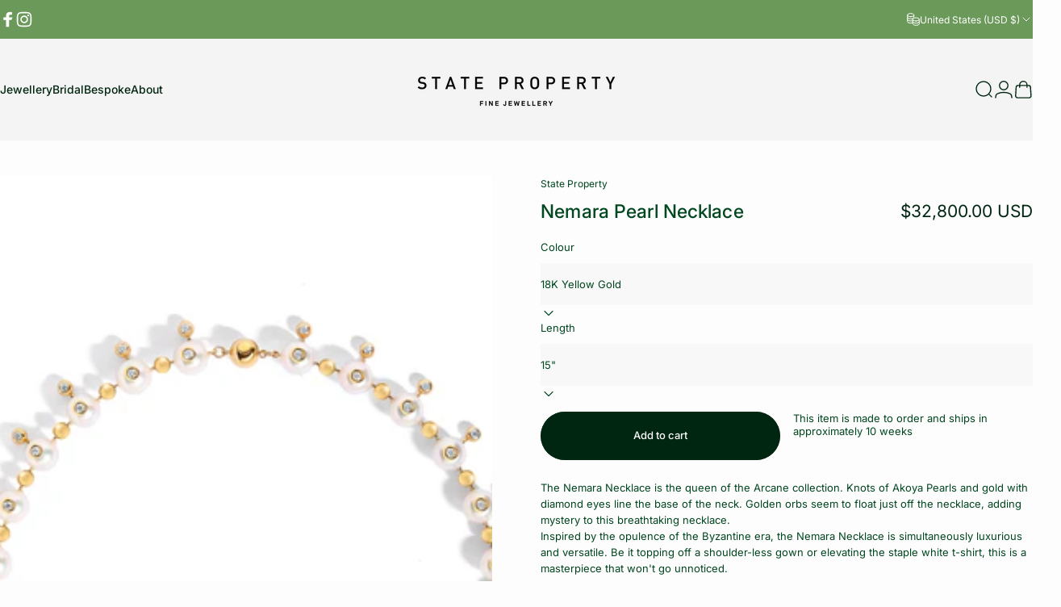

--- FILE ---
content_type: text/html; charset=utf-8
request_url: https://thisisstateproperty.com/en-intl/products/nemara-necklace
body_size: 65673
content:
<!doctype html>
<html class="no-js" lang="en" dir="ltr">
<head>
  <meta charset="utf-8">
  <meta http-equiv="X-UA-Compatible" content="IE=edge,chrome=1">
  <meta name="viewport" content="width=device-width,initial-scale=1">
  <meta name="theme-color" content="#002611">
  <link rel="canonical" href="https://thisisstateproperty.com/en-intl/products/nemara-necklace">
  <link rel="preconnect" href="https://cdn.shopify.com" crossorigin>
  <link rel="preconnect" href="https://fonts.shopifycdn.com" crossorigin>
  
  <link rel="dns-prefetch" href="https://ajax.googleapis.com">
  <link rel="dns-prefetch" href="https://maps.googleapis.com">
  <link rel="dns-prefetch" href="https://maps.gstatic.com">
  
<link rel="shortcut icon" href="//thisisstateproperty.com/cdn/shop/files/State_Property_Logo_Mark_Green_390c37ad-8d09-45c6-9074-2375f44b107e.png?crop=center&height=32&v=1649757380&width=32" type="image/png" /><title>Nemara Pearl Necklace &ndash; State Property</title><meta name="description" content="The Nemara Necklace is the queen of the Arcane collection. Knots of Akoya Pearls and gold with diamond eyes line the base of the neck. Golden orbs seem to float just off the necklace, adding mystery to this breathtaking necklace.  Inspired by the opulence of the Byzantine era, the Nemara Necklace is simultaneously luxu"><meta property="og:site_name" content="State Property">
<meta property="og:url" content="https://thisisstateproperty.com/en-intl/products/nemara-necklace">
<meta property="og:title" content="Nemara Pearl Necklace">
<meta property="og:type" content="product">
<meta property="og:description" content="The Nemara Necklace is the queen of the Arcane collection. Knots of Akoya Pearls and gold with diamond eyes line the base of the neck. Golden orbs seem to float just off the necklace, adding mystery to this breathtaking necklace.  Inspired by the opulence of the Byzantine era, the Nemara Necklace is simultaneously luxu"><meta property="og:image" content="http://thisisstateproperty.com/cdn/shop/products/StatePropertyArcaneNemaraNecklaceYG1.jpg?v=1630487482">
  <meta property="og:image:secure_url" content="https://thisisstateproperty.com/cdn/shop/products/StatePropertyArcaneNemaraNecklaceYG1.jpg?v=1630487482">
  <meta property="og:image:width" content="3000">
  <meta property="og:image:height" content="4000"><meta name="twitter:site" content="@">
<meta name="twitter:card" content="summary_large_image">
<meta name="twitter:title" content="Nemara Pearl Necklace">
<meta name="twitter:description" content="The Nemara Necklace is the queen of the Arcane collection. Knots of Akoya Pearls and gold with diamond eyes line the base of the neck. Golden orbs seem to float just off the necklace, adding mystery to this breathtaking necklace.  Inspired by the opulence of the Byzantine era, the Nemara Necklace is simultaneously luxu">
<style>@font-face {
  font-family: Inter;
  font-weight: 400;
  font-style: normal;
  font-display: swap;
  src: url("//thisisstateproperty.com/cdn/fonts/inter/inter_n4.b2a3f24c19b4de56e8871f609e73ca7f6d2e2bb9.woff2") format("woff2"),
       url("//thisisstateproperty.com/cdn/fonts/inter/inter_n4.af8052d517e0c9ffac7b814872cecc27ae1fa132.woff") format("woff");
}
@font-face {
  font-family: Inter;
  font-weight: 500;
  font-style: normal;
  font-display: swap;
  src: url("//thisisstateproperty.com/cdn/fonts/inter/inter_n5.d7101d5e168594dd06f56f290dd759fba5431d97.woff2") format("woff2"),
       url("//thisisstateproperty.com/cdn/fonts/inter/inter_n5.5332a76bbd27da00474c136abb1ca3cbbf259068.woff") format("woff");
}
@font-face {
  font-family: Inter;
  font-weight: 700;
  font-style: normal;
  font-display: swap;
  src: url("//thisisstateproperty.com/cdn/fonts/inter/inter_n7.02711e6b374660cfc7915d1afc1c204e633421e4.woff2") format("woff2"),
       url("//thisisstateproperty.com/cdn/fonts/inter/inter_n7.6dab87426f6b8813070abd79972ceaf2f8d3b012.woff") format("woff");
}
@font-face {
  font-family: Inter;
  font-weight: 400;
  font-style: italic;
  font-display: swap;
  src: url("//thisisstateproperty.com/cdn/fonts/inter/inter_i4.feae1981dda792ab80d117249d9c7e0f1017e5b3.woff2") format("woff2"),
       url("//thisisstateproperty.com/cdn/fonts/inter/inter_i4.62773b7113d5e5f02c71486623cf828884c85c6e.woff") format("woff");
}
@font-face {
  font-family: Inter;
  font-weight: 700;
  font-style: italic;
  font-display: swap;
  src: url("//thisisstateproperty.com/cdn/fonts/inter/inter_i7.b377bcd4cc0f160622a22d638ae7e2cd9b86ea4c.woff2") format("woff2"),
       url("//thisisstateproperty.com/cdn/fonts/inter/inter_i7.7c69a6a34e3bb44fcf6f975857e13b9a9b25beb4.woff") format("woff");
}
:root {
    /*! General */
    --color-base-text: 0 70 31;
    --color-base-highlight: 0 242 79;
    --color-base-background: 253 253 253;
    --color-base-button: 0 38 17;
    --color-base-button-gradient: #002611;
    --color-base-button-text: 255 255 255;
    --color-keyboard-focus: 0 38 17;
    --color-shadow: 245 158 11;
    --color-price: 0 38 17;
    --color-sale-price: 225 29 72;
    --color-sale-tag: 225 29 72;
    --color-sale-tag-text: 225 29 72;
    --color-rating: 245 158 11;
    --color-placeholder: 245 245 245;
    --color-success-text: 77 124 15;
    --color-success-background: 247 254 231;
    --color-error-text: 190 18 60;
    --color-error-background: 255 241 242;
    --color-info-text: 180 83 9;
    --color-info-background: 255 251 235;
    
    /*! Menu and drawers */
    --color-drawer-text: 0 38 17;
    --color-drawer-background: 255 255 255;
    --color-drawer-button-background: 0 38 17;
    --color-drawer-button-gradient: #002611;
    --color-drawer-button-text: 255 255 255;
    --color-drawer-overlay: 0 38 17;

    /*! Product card */
    --card-radius: var(--rounded-card);
    --card-border-width: 0.0rem;
    --card-border-opacity: 0.0;
    --card-shadow-opacity: 0.0;
    --card-shadow-horizontal-offset: -4.0rem;
    --card-shadow-vertical-offset: -4.0rem;

    /*! Buttons */
    --buttons-radius: var(--rounded-button);
    --buttons-border-width: 2px;
    --buttons-border-opacity: 1.0;
    --buttons-shadow-opacity: 0.0;
    --buttons-shadow-horizontal-offset: 0px;
    --buttons-shadow-vertical-offset: 0px;

    /*! Inputs */
    --inputs-radius: var(--rounded-input);
    --inputs-border-width: 0px;
    --inputs-border-opacity: 0.75;

    /*! Spacing */
    --sp-0d5: 0.125rem;
    --sp-1: 0.25rem;
    --sp-1d5: 0.375rem;
    --sp-2: 0.5rem;
    --sp-2d5: 0.625rem;
    --sp-3: 0.75rem;
    --sp-3d5: 0.875rem;
    --sp-4: 1rem;
    --sp-4d5: 1.125rem;
    --sp-5: 1.25rem;
    --sp-5d5: 1.375rem;
    --sp-6: 1.5rem;
    --sp-6d5: 1.625rem;
    --sp-7: 1.75rem;
    --sp-7d5: 1.875rem;
    --sp-8: 2rem;
    --sp-8d5: 2.125rem;
    --sp-9: 2.25rem;
    --sp-9d5: 2.375rem;
    --sp-10: 2.5rem;
    --sp-10d5: 2.625rem;
    --sp-11: 2.75rem;
    --sp-12: 3rem;
    --sp-13: 3.25rem;
    --sp-14: 3.5rem;
    --sp-15: 3.875rem;
    --sp-16: 4rem;
    --sp-18: 4.5rem;
    --sp-20: 5rem;
    --sp-23: 5.625rem;
    --sp-24: 6rem;
    --sp-28: 7rem;
    --sp-32: 8rem;
    --sp-36: 9rem;
    --sp-40: 10rem;
    --sp-44: 11rem;
    --sp-48: 12rem;
    --sp-52: 13rem;
    --sp-56: 14rem;
    --sp-60: 15rem;
    --sp-64: 16rem;
    --sp-68: 17rem;
    --sp-72: 18rem;
    --sp-80: 20rem;
    --sp-96: 24rem;
    --sp-100: 32rem;

    /*! Font family */
    --font-heading-family: Inter, sans-serif;
    --font-heading-style: normal;
    --font-heading-weight: 500;
    --font-heading-line-height: 1.5;
    --font-heading-letter-spacing: 0.005em;
    

    --font-body-family: Inter, sans-serif;
    --font-body-style: normal;
    --font-body-weight: 400;
    --font-body-line-height: 1;
    --font-body-letter-spacing: 0.0em;

    --font-navigation-family: var(--font-heading-family);
    --font-navigation-size: clamp(0.75rem, 0.748rem + 0.3174vw, 0.875rem);
    --font-navigation-weight: 500;
    

    --font-button-family: var(--font-heading-family);
    --font-button-size: clamp(0.75rem, 0.8115rem + 0.1587vw, 0.8125rem);
    --font-button-weight: 500;
    

    --font-product-family: var(--font-body-family);
    --font-product-size: clamp(0.75rem, 0.873rem + 0.3175vw, 1.0rem);
    --font-product-weight: 500;
    

    /*! Font size */
    --text-3xs: 0.5625rem;
    --text-2xs: 0.625rem;
    --text-xs: 0.6875rem;
    --text-2sm: 0.75rem;
    --text-sm: 0.75rem;
    --text-base: 0.8125rem;
    --text-lg: 0.9375rem;
    --text-xl: 1.0625rem;
    --text-2xl: 1.3125rem;
    --text-3xl: 1.6875rem;
    --text-4xl: 2.0625rem;
    --text-5xl: 2.8125rem;
    --text-6xl: 3.5625rem;
    --text-7xl: 4.3125rem;
    --text-8xl: 5.8125rem;

    /*! Layout */
    --page-width: 1280px;
    --gap-padding: clamp(var(--sp-5), 2.526vw, var(--sp-12));
    --grid-gap: clamp(40px, 20vw, 60px);
    --page-padding: var(--sp-5);
    --page-container: min(calc(100vw - var(--scrollbar-width, 0px) - var(--page-padding) * 2), var(--page-width));
    --rounded-button: 3.75rem;
    --rounded-input: 0rem;
    --rounded-card: 0rem;
    --rounded-block: 0rem;

    /*! Other */
    --icon-weight: 1.4px;
  }

  @media screen and (min-width: 1024px) {
    :root {
      --page-padding: var(--sp-9);
    }
  }

  @media screen and (min-width: 1280px) {
    :root {
      --gap-padding: var(--sp-12);
      --page-padding: var(--sp-12);
      --page-container: min(calc(100vw - var(--scrollbar-width, 0px) - var(--page-padding) * 2), max(var(--page-width), 1280px));
    }
  }

  @media screen and (min-width: 1536px) {
    :root {
      --page-padding: max(var(--sp-12), 50vw - var(--scrollbar-width, 0px)/2 - var(--page-width)/2);
    }
  }
</style>
  <link rel="preload" as="font" href="//thisisstateproperty.com/cdn/fonts/inter/inter_n4.b2a3f24c19b4de56e8871f609e73ca7f6d2e2bb9.woff2" type="font/woff2" crossorigin>
  

  <link rel="preload" as="font" href="//thisisstateproperty.com/cdn/fonts/inter/inter_n5.d7101d5e168594dd06f56f290dd759fba5431d97.woff2" type="font/woff2" crossorigin>
  
<link href="//thisisstateproperty.com/cdn/shop/t/27/assets/theme.css?v=69545361234537765891738745043" rel="stylesheet" type="text/css" media="all" /><link rel="stylesheet" href="//thisisstateproperty.com/cdn/shop/t/27/assets/apps.css?v=181677850728302373271738745043" media="print" fetchpriority="low" onload="this.media='all'">

  <script>window.performance && window.performance.mark && window.performance.mark('shopify.content_for_header.start');</script><meta name="google-site-verification" content="boxqNrXF0KlnNv8z1fWJG5lQYVNs0YvuZ3GNoK-DlSI">
<meta name="facebook-domain-verification" content="h41w5kylialp3ng0098bw509znspjw">
<meta id="shopify-digital-wallet" name="shopify-digital-wallet" content="/49235820710/digital_wallets/dialog">
<meta name="shopify-checkout-api-token" content="197264110f89d6d2dd3be42957f8384b">
<link rel="alternate" hreflang="x-default" href="https://thisisstateproperty.com/products/nemara-necklace">
<link rel="alternate" hreflang="en-US" href="https://thisisstateproperty.com/en-intl/products/nemara-necklace">
<link rel="alternate" hreflang="en-CA" href="https://thisisstateproperty.com/en-intl/products/nemara-necklace">
<link rel="alternate" hreflang="en-AZ" href="https://thisisstateproperty.com/en-intl/products/nemara-necklace">
<link rel="alternate" hreflang="en-BH" href="https://thisisstateproperty.com/en-intl/products/nemara-necklace">
<link rel="alternate" hreflang="en-BN" href="https://thisisstateproperty.com/en-intl/products/nemara-necklace">
<link rel="alternate" hreflang="en-HK" href="https://thisisstateproperty.com/en-intl/products/nemara-necklace">
<link rel="alternate" hreflang="en-JP" href="https://thisisstateproperty.com/en-intl/products/nemara-necklace">
<link rel="alternate" hreflang="en-JO" href="https://thisisstateproperty.com/en-intl/products/nemara-necklace">
<link rel="alternate" hreflang="en-KZ" href="https://thisisstateproperty.com/en-intl/products/nemara-necklace">
<link rel="alternate" hreflang="en-KW" href="https://thisisstateproperty.com/en-intl/products/nemara-necklace">
<link rel="alternate" hreflang="en-MO" href="https://thisisstateproperty.com/en-intl/products/nemara-necklace">
<link rel="alternate" hreflang="en-QA" href="https://thisisstateproperty.com/en-intl/products/nemara-necklace">
<link rel="alternate" hreflang="en-SA" href="https://thisisstateproperty.com/en-intl/products/nemara-necklace">
<link rel="alternate" hreflang="en-KR" href="https://thisisstateproperty.com/en-intl/products/nemara-necklace">
<link rel="alternate" hreflang="en-TW" href="https://thisisstateproperty.com/en-intl/products/nemara-necklace">
<link rel="alternate" hreflang="en-TH" href="https://thisisstateproperty.com/en-intl/products/nemara-necklace">
<link rel="alternate" hreflang="en-AE" href="https://thisisstateproperty.com/en-intl/products/nemara-necklace">
<link rel="alternate" hreflang="en-UZ" href="https://thisisstateproperty.com/en-intl/products/nemara-necklace">
<link rel="alternate" hreflang="en-AT" href="https://thisisstateproperty.com/en-intl/products/nemara-necklace">
<link rel="alternate" hreflang="en-BE" href="https://thisisstateproperty.com/en-intl/products/nemara-necklace">
<link rel="alternate" hreflang="en-FI" href="https://thisisstateproperty.com/en-intl/products/nemara-necklace">
<link rel="alternate" hreflang="en-FR" href="https://thisisstateproperty.com/en-intl/products/nemara-necklace">
<link rel="alternate" hreflang="en-DE" href="https://thisisstateproperty.com/en-intl/products/nemara-necklace">
<link rel="alternate" hreflang="en-GR" href="https://thisisstateproperty.com/en-intl/products/nemara-necklace">
<link rel="alternate" hreflang="en-IE" href="https://thisisstateproperty.com/en-intl/products/nemara-necklace">
<link rel="alternate" hreflang="en-IT" href="https://thisisstateproperty.com/en-intl/products/nemara-necklace">
<link rel="alternate" hreflang="en-LI" href="https://thisisstateproperty.com/en-intl/products/nemara-necklace">
<link rel="alternate" hreflang="en-LU" href="https://thisisstateproperty.com/en-intl/products/nemara-necklace">
<link rel="alternate" hreflang="en-MC" href="https://thisisstateproperty.com/en-intl/products/nemara-necklace">
<link rel="alternate" hreflang="en-NL" href="https://thisisstateproperty.com/en-intl/products/nemara-necklace">
<link rel="alternate" hreflang="en-NO" href="https://thisisstateproperty.com/en-intl/products/nemara-necklace">
<link rel="alternate" hreflang="en-PL" href="https://thisisstateproperty.com/en-intl/products/nemara-necklace">
<link rel="alternate" hreflang="en-PT" href="https://thisisstateproperty.com/en-intl/products/nemara-necklace">
<link rel="alternate" hreflang="en-ES" href="https://thisisstateproperty.com/en-intl/products/nemara-necklace">
<link rel="alternate" hreflang="en-SE" href="https://thisisstateproperty.com/en-intl/products/nemara-necklace">
<link rel="alternate" hreflang="en-CH" href="https://thisisstateproperty.com/en-intl/products/nemara-necklace">
<link rel="alternate" hreflang="en-TR" href="https://thisisstateproperty.com/en-intl/products/nemara-necklace">
<link rel="alternate" hreflang="en-GB" href="https://thisisstateproperty.com/en-intl/products/nemara-necklace">
<link rel="alternate" hreflang="en-AU" href="https://thisisstateproperty.com/en-intl/products/nemara-necklace">
<link rel="alternate" hreflang="en-NZ" href="https://thisisstateproperty.com/en-intl/products/nemara-necklace">
<link rel="alternate" hreflang="en-VG" href="https://thisisstateproperty.com/en-intl/products/nemara-necklace">
<link rel="alternate" hreflang="en-KY" href="https://thisisstateproperty.com/en-intl/products/nemara-necklace">
<link rel="alternate" hreflang="en-MY" href="https://thisisstateproperty.com/en-intl/products/nemara-necklace">
<link rel="alternate" hreflang="en-SG" href="https://thisisstateproperty.com/products/nemara-necklace">
<link rel="alternate" type="application/json+oembed" href="https://thisisstateproperty.com/en-intl/products/nemara-necklace.oembed">
<script async="async" src="/checkouts/internal/preloads.js?locale=en-US"></script>
<link rel="preconnect" href="https://shop.app" crossorigin="anonymous">
<script async="async" src="https://shop.app/checkouts/internal/preloads.js?locale=en-US&shop_id=49235820710" crossorigin="anonymous"></script>
<script id="apple-pay-shop-capabilities" type="application/json">{"shopId":49235820710,"countryCode":"SG","currencyCode":"USD","merchantCapabilities":["supports3DS"],"merchantId":"gid:\/\/shopify\/Shop\/49235820710","merchantName":"State Property","requiredBillingContactFields":["postalAddress","email","phone"],"requiredShippingContactFields":["postalAddress","email","phone"],"shippingType":"shipping","supportedNetworks":["visa","masterCard","amex"],"total":{"type":"pending","label":"State Property","amount":"1.00"},"shopifyPaymentsEnabled":true,"supportsSubscriptions":true}</script>
<script id="shopify-features" type="application/json">{"accessToken":"197264110f89d6d2dd3be42957f8384b","betas":["rich-media-storefront-analytics"],"domain":"thisisstateproperty.com","predictiveSearch":true,"shopId":49235820710,"locale":"en"}</script>
<script>var Shopify = Shopify || {};
Shopify.shop = "state-property-online.myshopify.com";
Shopify.locale = "en";
Shopify.currency = {"active":"USD","rate":"0.79251042"};
Shopify.country = "US";
Shopify.theme = {"name":"State Property - Concept 3.1.0","id":146982863078,"schema_name":"Concept","schema_version":"3.1.0","theme_store_id":2412,"role":"main"};
Shopify.theme.handle = "null";
Shopify.theme.style = {"id":null,"handle":null};
Shopify.cdnHost = "thisisstateproperty.com/cdn";
Shopify.routes = Shopify.routes || {};
Shopify.routes.root = "/en-intl/";</script>
<script type="module">!function(o){(o.Shopify=o.Shopify||{}).modules=!0}(window);</script>
<script>!function(o){function n(){var o=[];function n(){o.push(Array.prototype.slice.apply(arguments))}return n.q=o,n}var t=o.Shopify=o.Shopify||{};t.loadFeatures=n(),t.autoloadFeatures=n()}(window);</script>
<script>
  window.ShopifyPay = window.ShopifyPay || {};
  window.ShopifyPay.apiHost = "shop.app\/pay";
  window.ShopifyPay.redirectState = null;
</script>
<script id="shop-js-analytics" type="application/json">{"pageType":"product"}</script>
<script defer="defer" async type="module" src="//thisisstateproperty.com/cdn/shopifycloud/shop-js/modules/v2/client.init-shop-cart-sync_CG-L-Qzi.en.esm.js"></script>
<script defer="defer" async type="module" src="//thisisstateproperty.com/cdn/shopifycloud/shop-js/modules/v2/chunk.common_B8yXDTDb.esm.js"></script>
<script type="module">
  await import("//thisisstateproperty.com/cdn/shopifycloud/shop-js/modules/v2/client.init-shop-cart-sync_CG-L-Qzi.en.esm.js");
await import("//thisisstateproperty.com/cdn/shopifycloud/shop-js/modules/v2/chunk.common_B8yXDTDb.esm.js");

  window.Shopify.SignInWithShop?.initShopCartSync?.({"fedCMEnabled":true,"windoidEnabled":true});

</script>
<script>
  window.Shopify = window.Shopify || {};
  if (!window.Shopify.featureAssets) window.Shopify.featureAssets = {};
  window.Shopify.featureAssets['shop-js'] = {"shop-cart-sync":["modules/v2/client.shop-cart-sync_C7TtgCZT.en.esm.js","modules/v2/chunk.common_B8yXDTDb.esm.js"],"shop-button":["modules/v2/client.shop-button_aOcg-RjH.en.esm.js","modules/v2/chunk.common_B8yXDTDb.esm.js"],"init-shop-email-lookup-coordinator":["modules/v2/client.init-shop-email-lookup-coordinator_D-37GF_a.en.esm.js","modules/v2/chunk.common_B8yXDTDb.esm.js"],"init-fed-cm":["modules/v2/client.init-fed-cm_DGh7x7ZX.en.esm.js","modules/v2/chunk.common_B8yXDTDb.esm.js"],"init-windoid":["modules/v2/client.init-windoid_C5PxDKWE.en.esm.js","modules/v2/chunk.common_B8yXDTDb.esm.js"],"shop-toast-manager":["modules/v2/client.shop-toast-manager_BmSBWum3.en.esm.js","modules/v2/chunk.common_B8yXDTDb.esm.js"],"shop-cash-offers":["modules/v2/client.shop-cash-offers_DkchToOx.en.esm.js","modules/v2/chunk.common_B8yXDTDb.esm.js","modules/v2/chunk.modal_dvVUSHam.esm.js"],"init-shop-cart-sync":["modules/v2/client.init-shop-cart-sync_CG-L-Qzi.en.esm.js","modules/v2/chunk.common_B8yXDTDb.esm.js"],"avatar":["modules/v2/client.avatar_BTnouDA3.en.esm.js"],"shop-login-button":["modules/v2/client.shop-login-button_DrVPCwAQ.en.esm.js","modules/v2/chunk.common_B8yXDTDb.esm.js","modules/v2/chunk.modal_dvVUSHam.esm.js"],"pay-button":["modules/v2/client.pay-button_Cw45D1uM.en.esm.js","modules/v2/chunk.common_B8yXDTDb.esm.js"],"init-customer-accounts":["modules/v2/client.init-customer-accounts_BNYsaOzg.en.esm.js","modules/v2/client.shop-login-button_DrVPCwAQ.en.esm.js","modules/v2/chunk.common_B8yXDTDb.esm.js","modules/v2/chunk.modal_dvVUSHam.esm.js"],"checkout-modal":["modules/v2/client.checkout-modal_NoX7b1qq.en.esm.js","modules/v2/chunk.common_B8yXDTDb.esm.js","modules/v2/chunk.modal_dvVUSHam.esm.js"],"init-customer-accounts-sign-up":["modules/v2/client.init-customer-accounts-sign-up_pIEGEpjr.en.esm.js","modules/v2/client.shop-login-button_DrVPCwAQ.en.esm.js","modules/v2/chunk.common_B8yXDTDb.esm.js","modules/v2/chunk.modal_dvVUSHam.esm.js"],"init-shop-for-new-customer-accounts":["modules/v2/client.init-shop-for-new-customer-accounts_BIu2e6le.en.esm.js","modules/v2/client.shop-login-button_DrVPCwAQ.en.esm.js","modules/v2/chunk.common_B8yXDTDb.esm.js","modules/v2/chunk.modal_dvVUSHam.esm.js"],"shop-follow-button":["modules/v2/client.shop-follow-button_B6YY9G4U.en.esm.js","modules/v2/chunk.common_B8yXDTDb.esm.js","modules/v2/chunk.modal_dvVUSHam.esm.js"],"lead-capture":["modules/v2/client.lead-capture_o2hOda6W.en.esm.js","modules/v2/chunk.common_B8yXDTDb.esm.js","modules/v2/chunk.modal_dvVUSHam.esm.js"],"shop-login":["modules/v2/client.shop-login_DA8-MZ-E.en.esm.js","modules/v2/chunk.common_B8yXDTDb.esm.js","modules/v2/chunk.modal_dvVUSHam.esm.js"],"payment-terms":["modules/v2/client.payment-terms_BFsudFhJ.en.esm.js","modules/v2/chunk.common_B8yXDTDb.esm.js","modules/v2/chunk.modal_dvVUSHam.esm.js"]};
</script>
<script>(function() {
  var isLoaded = false;
  function asyncLoad() {
    if (isLoaded) return;
    isLoaded = true;
    var urls = ["https:\/\/static.klaviyo.com\/onsite\/js\/SKS529\/klaviyo.js?company_id=SKS529\u0026shop=state-property-online.myshopify.com"];
    for (var i = 0; i < urls.length; i++) {
      var s = document.createElement('script');
      s.type = 'text/javascript';
      s.async = true;
      s.src = urls[i];
      var x = document.getElementsByTagName('script')[0];
      x.parentNode.insertBefore(s, x);
    }
  };
  if(window.attachEvent) {
    window.attachEvent('onload', asyncLoad);
  } else {
    window.addEventListener('load', asyncLoad, false);
  }
})();</script>
<script id="__st">var __st={"a":49235820710,"offset":28800,"reqid":"0140e04c-c86c-4131-8003-b3abd8a00f4b-1768083381","pageurl":"thisisstateproperty.com\/en-intl\/products\/nemara-necklace","u":"59a1c0c0cc64","p":"product","rtyp":"product","rid":7004919955622};</script>
<script>window.ShopifyPaypalV4VisibilityTracking = true;</script>
<script id="captcha-bootstrap">!function(){'use strict';const t='contact',e='account',n='new_comment',o=[[t,t],['blogs',n],['comments',n],[t,'customer']],c=[[e,'customer_login'],[e,'guest_login'],[e,'recover_customer_password'],[e,'create_customer']],r=t=>t.map((([t,e])=>`form[action*='/${t}']:not([data-nocaptcha='true']) input[name='form_type'][value='${e}']`)).join(','),a=t=>()=>t?[...document.querySelectorAll(t)].map((t=>t.form)):[];function s(){const t=[...o],e=r(t);return a(e)}const i='password',u='form_key',d=['recaptcha-v3-token','g-recaptcha-response','h-captcha-response',i],f=()=>{try{return window.sessionStorage}catch{return}},m='__shopify_v',_=t=>t.elements[u];function p(t,e,n=!1){try{const o=window.sessionStorage,c=JSON.parse(o.getItem(e)),{data:r}=function(t){const{data:e,action:n}=t;return t[m]||n?{data:e,action:n}:{data:t,action:n}}(c);for(const[e,n]of Object.entries(r))t.elements[e]&&(t.elements[e].value=n);n&&o.removeItem(e)}catch(o){console.error('form repopulation failed',{error:o})}}const l='form_type',E='cptcha';function T(t){t.dataset[E]=!0}const w=window,h=w.document,L='Shopify',v='ce_forms',y='captcha';let A=!1;((t,e)=>{const n=(g='f06e6c50-85a8-45c8-87d0-21a2b65856fe',I='https://cdn.shopify.com/shopifycloud/storefront-forms-hcaptcha/ce_storefront_forms_captcha_hcaptcha.v1.5.2.iife.js',D={infoText:'Protected by hCaptcha',privacyText:'Privacy',termsText:'Terms'},(t,e,n)=>{const o=w[L][v],c=o.bindForm;if(c)return c(t,g,e,D).then(n);var r;o.q.push([[t,g,e,D],n]),r=I,A||(h.body.append(Object.assign(h.createElement('script'),{id:'captcha-provider',async:!0,src:r})),A=!0)});var g,I,D;w[L]=w[L]||{},w[L][v]=w[L][v]||{},w[L][v].q=[],w[L][y]=w[L][y]||{},w[L][y].protect=function(t,e){n(t,void 0,e),T(t)},Object.freeze(w[L][y]),function(t,e,n,w,h,L){const[v,y,A,g]=function(t,e,n){const i=e?o:[],u=t?c:[],d=[...i,...u],f=r(d),m=r(i),_=r(d.filter((([t,e])=>n.includes(e))));return[a(f),a(m),a(_),s()]}(w,h,L),I=t=>{const e=t.target;return e instanceof HTMLFormElement?e:e&&e.form},D=t=>v().includes(t);t.addEventListener('submit',(t=>{const e=I(t);if(!e)return;const n=D(e)&&!e.dataset.hcaptchaBound&&!e.dataset.recaptchaBound,o=_(e),c=g().includes(e)&&(!o||!o.value);(n||c)&&t.preventDefault(),c&&!n&&(function(t){try{if(!f())return;!function(t){const e=f();if(!e)return;const n=_(t);if(!n)return;const o=n.value;o&&e.removeItem(o)}(t);const e=Array.from(Array(32),(()=>Math.random().toString(36)[2])).join('');!function(t,e){_(t)||t.append(Object.assign(document.createElement('input'),{type:'hidden',name:u})),t.elements[u].value=e}(t,e),function(t,e){const n=f();if(!n)return;const o=[...t.querySelectorAll(`input[type='${i}']`)].map((({name:t})=>t)),c=[...d,...o],r={};for(const[a,s]of new FormData(t).entries())c.includes(a)||(r[a]=s);n.setItem(e,JSON.stringify({[m]:1,action:t.action,data:r}))}(t,e)}catch(e){console.error('failed to persist form',e)}}(e),e.submit())}));const S=(t,e)=>{t&&!t.dataset[E]&&(n(t,e.some((e=>e===t))),T(t))};for(const o of['focusin','change'])t.addEventListener(o,(t=>{const e=I(t);D(e)&&S(e,y())}));const B=e.get('form_key'),M=e.get(l),P=B&&M;t.addEventListener('DOMContentLoaded',(()=>{const t=y();if(P)for(const e of t)e.elements[l].value===M&&p(e,B);[...new Set([...A(),...v().filter((t=>'true'===t.dataset.shopifyCaptcha))])].forEach((e=>S(e,t)))}))}(h,new URLSearchParams(w.location.search),n,t,e,['guest_login'])})(!0,!0)}();</script>
<script integrity="sha256-4kQ18oKyAcykRKYeNunJcIwy7WH5gtpwJnB7kiuLZ1E=" data-source-attribution="shopify.loadfeatures" defer="defer" src="//thisisstateproperty.com/cdn/shopifycloud/storefront/assets/storefront/load_feature-a0a9edcb.js" crossorigin="anonymous"></script>
<script crossorigin="anonymous" defer="defer" src="//thisisstateproperty.com/cdn/shopifycloud/storefront/assets/shopify_pay/storefront-65b4c6d7.js?v=20250812"></script>
<script data-source-attribution="shopify.dynamic_checkout.dynamic.init">var Shopify=Shopify||{};Shopify.PaymentButton=Shopify.PaymentButton||{isStorefrontPortableWallets:!0,init:function(){window.Shopify.PaymentButton.init=function(){};var t=document.createElement("script");t.src="https://thisisstateproperty.com/cdn/shopifycloud/portable-wallets/latest/portable-wallets.en.js",t.type="module",document.head.appendChild(t)}};
</script>
<script data-source-attribution="shopify.dynamic_checkout.buyer_consent">
  function portableWalletsHideBuyerConsent(e){var t=document.getElementById("shopify-buyer-consent"),n=document.getElementById("shopify-subscription-policy-button");t&&n&&(t.classList.add("hidden"),t.setAttribute("aria-hidden","true"),n.removeEventListener("click",e))}function portableWalletsShowBuyerConsent(e){var t=document.getElementById("shopify-buyer-consent"),n=document.getElementById("shopify-subscription-policy-button");t&&n&&(t.classList.remove("hidden"),t.removeAttribute("aria-hidden"),n.addEventListener("click",e))}window.Shopify?.PaymentButton&&(window.Shopify.PaymentButton.hideBuyerConsent=portableWalletsHideBuyerConsent,window.Shopify.PaymentButton.showBuyerConsent=portableWalletsShowBuyerConsent);
</script>
<script data-source-attribution="shopify.dynamic_checkout.cart.bootstrap">document.addEventListener("DOMContentLoaded",(function(){function t(){return document.querySelector("shopify-accelerated-checkout-cart, shopify-accelerated-checkout")}if(t())Shopify.PaymentButton.init();else{new MutationObserver((function(e,n){t()&&(Shopify.PaymentButton.init(),n.disconnect())})).observe(document.body,{childList:!0,subtree:!0})}}));
</script>
<script id='scb4127' type='text/javascript' async='' src='https://thisisstateproperty.com/cdn/shopifycloud/privacy-banner/storefront-banner.js'></script><link id="shopify-accelerated-checkout-styles" rel="stylesheet" media="screen" href="https://thisisstateproperty.com/cdn/shopifycloud/portable-wallets/latest/accelerated-checkout-backwards-compat.css" crossorigin="anonymous">
<style id="shopify-accelerated-checkout-cart">
        #shopify-buyer-consent {
  margin-top: 1em;
  display: inline-block;
  width: 100%;
}

#shopify-buyer-consent.hidden {
  display: none;
}

#shopify-subscription-policy-button {
  background: none;
  border: none;
  padding: 0;
  text-decoration: underline;
  font-size: inherit;
  cursor: pointer;
}

#shopify-subscription-policy-button::before {
  box-shadow: none;
}

      </style>

<script>window.performance && window.performance.mark && window.performance.mark('shopify.content_for_header.end');</script>

  <script src="//thisisstateproperty.com/cdn/shop/t/27/assets/vendor.js?v=83836565987576270061738745043" defer="defer"></script>
  <script src="//thisisstateproperty.com/cdn/shop/t/27/assets/theme.js?v=10164008198270687991738745043" defer="defer"></script><script>
  document.documentElement.classList.replace('no-js', 'js');

  window.theme = window.theme || {};
  theme.routes = {
    shop_url: 'https://thisisstateproperty.com',
    root_url: '/en-intl',
    cart_url: '/en-intl/cart',
    cart_add_url: '/en-intl/cart/add',
    cart_change_url: '/en-intl/cart/change',
    cart_update_url: '/en-intl/cart/update',
    search_url: '/en-intl/search',
    predictive_search_url: '/en-intl/search/suggest'
  };

  theme.variantStrings = {
    preOrder: "Pre-order",
    addToCart: "Add to cart",
    soldOut: "Sold Out",
    unavailable: "Unavailable",
    addToBundle: "Add to bundle",
    backInStock: "Notify me when it’s available"
  };

  theme.shippingCalculatorStrings = {
    error: "One or more errors occurred while retrieving the shipping rates:",
    notFound: "Sorry, we do not ship to your address.",
    oneResult: "There is one shipping rate for your address:",
    multipleResults: "There are multiple shipping rates for your address:"
  };

  theme.recipientFormStrings = {
    expanded: "Gift card recipient form expanded",
    collapsed: "Gift card recipient form collapsed"
  };

  theme.quickOrderListStrings = {
    itemsAdded: "[quantity] items added",
    itemAdded: "[quantity] item added",
    itemsRemoved: "[quantity] items removed",
    itemRemoved: "[quantity] item removed",
    viewCart: "View cart",
    each: "[money]\/ea",
    minError: "This item has a minimum of [min]",
    maxError: "This item has a maximum of [max]",
    stepError: "You can only add this item in increments of [step]"
  };

  theme.cartStrings = {
    error: `There was an error while updating your cart. Please try again.`,
    quantityError: `You can only add [quantity] of this item to your cart.`,
  };

  theme.dateStrings = {
    d: "d",
    day: "Day",
    days: "Days",
    h: "h",
    hour: "Hour",
    hours: "Hours",
    m: "m",
    minute: "Min",
    minutes: "Mins",
    s: "s",
    second: "Sec",
    seconds: "Secs"
  };theme.strings = {
    recentlyViewedEmpty: "Your recently viewed is empty.",
    close: "Close",
    next: "Next",
    previous: "Previous",
    qrImageAlt: "QR code — scan to redeem gift card"
  };

  theme.settings = {
    moneyFormat: "${{amount}}",
    moneyWithCurrencyFormat: "${{amount}} USD",
    currencyCodeEnabled: true,
    externalLinksNewTab: true,
    cartType: "drawer",
    isCartTemplate: false,
    pswpModule: "\/\/thisisstateproperty.com\/cdn\/shop\/t\/27\/assets\/photoswipe.min.js?v=41760041872977459911738745043",
    themeName: 'Concept',
    themeVersion: '3.1.0',
    agencyId: ''
  };// We save the product ID in local storage to be eventually used for recently viewed section
    try {
      const recentlyViewedProducts = new Set(JSON.parse(window.localStorage.getItem(`${theme.settings.themeName}:recently-viewed`) || '[]'));

      recentlyViewedProducts.delete(7004919955622); // Delete first to re-move the product
      recentlyViewedProducts.add(7004919955622);

      window.localStorage.setItem(`${theme.settings.themeName}:recently-viewed`, JSON.stringify(Array.from(recentlyViewedProducts.values()).reverse()));
    } catch (e) {
      // Safari in private mode does not allow setting item, we silently fail
    }</script>
<!-- BEGIN app block: shopify://apps/preorderly/blocks/app-embed/78f4ad8e-4f2e-4238-808a-21c6ab9dfbdc -->
  
  <style>
      .notify-modal {
        display: flex;
        flex-direction: column;
        justify-content: center;
        gap: 0.4rem;
        width: 320px;
        padding: 1.3rem;
        min-height: 250px;
        position: absolute;
        top: 5%;
        background-color: white;
        border: 1px solid #ddd;
        border-radius: 15px;
        left: calc(50% - 160px);
        z-index: 100;
      }

      .notify-modal.hidden {
        display: none;
      }

      .notify-modal .flex {
        display: flex;
        align-items: center;
        justify-content: space-between;
      }

      .notifyheader {
        text-align: center;
      }

      .notify-modal input {
        padding: 0.7rem 1rem;
        border: 1px solid #ddd;
        border-radius: 5px;
        font-size: 0.9em;
        margin-bottom: 1rem;
      }

      .notify-modal p {
        font-size: 1.1rem;
        color: #777;
      }

      .notify-overlay {
        position: fixed;
        top: 0;
        bottom: 0;
        left: 0;
        right: 0;
        width: 100%;
        height: 100%;
        background: rgba(0, 0, 0, 0.5);
        backdrop-filter: blur(3px);
        z-index: 99;
        display: flex !important;
      }

      .notify-overlay.hidden {
        display: none !important;
      }

      .notify-btn {
        cursor: pointer;
        border: none;
        font-weight: 600;
        display: inline-block;
        padding: 0.8rem 1.4rem;
        font-weight: 700;
        background-color: black;
        color: white;
        border-radius: 5px;
        text-align: center;
        font-size: 1.5rem;
        letter-spacing: 0.1rem;
        margin-top: 1rem;
        font-weight: 500;
      }

      .notify-btn-close {
        cursor: pointer;
        border: none;
        font-weight: 600;
        
        padding: 0.5rem 0.7rem;
        background: #eee;
        border-radius: 50%;
        float: right;
        min-width: 30px;
        min-height: 30px;
      }
  </style>
  <script>
      var shopName = "state-property-online";
      var pid = 7004919955622;
      var ptitle = "nemara-necklace";
      var collections = [
        271718744230,
        230635339942,
        230634946726,
        230635405478,
      ];

      

      var variantsPlansCDN = { 
        "41121683832998": {
          "title": "18K Yellow Gold / 15",
          "sku": "NEM-ACN06-YG-WD-90AK-FLN15",
          "sellingPlans": [
          ]
        },
        "41121683865766": {
          "title": "18K Yellow Gold / 16",
          "sku": "NEM-ACN06-YG-WD-90AK-FLN16",
          "sellingPlans": [
          ]
        },
        "41121683898534": {
          "title": "18K Yellow Gold / 17",
          "sku": "NEM-ACN06-YG-WD-90AK-FLN17",
          "sellingPlans": [
          ]
        },
        "41121709490342": {
          "title": "18K Rose Gold / 15",
          "sku": "NEM-ACN06-RG-WD-90AK-FLN15",
          "sellingPlans": [
          ]
        },
        "41121710047398": {
          "title": "18K Rose Gold / 16",
          "sku": "NEM-ACN06-RG-WD-90AK-FLN16",
          "sellingPlans": [
          ]
        },
        "41121711587494": {
          "title": "18K Rose Gold / 17",
          "sku": "NEM-ACN06-RG-WD-90AK-FLN17",
          "sellingPlans": [
          ]
        },
      }
      var variantsInventory = [
        {
          "Id": 41121683832998,
          "InventoryManagement": "shopify",
          "InventoryPolicy": "continue",
          "InventoryQuantity": 0
        },
        {
          "Id": 41121683865766,
          "InventoryManagement": "shopify",
          "InventoryPolicy": "continue",
          "InventoryQuantity": 2
        },
        {
          "Id": 41121683898534,
          "InventoryManagement": "shopify",
          "InventoryPolicy": "continue",
          "InventoryQuantity": -1
        },
        {
          "Id": 41121709490342,
          "InventoryManagement": "shopify",
          "InventoryPolicy": "continue",
          "InventoryQuantity": 0
        },
        {
          "Id": 41121710047398,
          "InventoryManagement": "shopify",
          "InventoryPolicy": "continue",
          "InventoryQuantity": 0
        },
        {
          "Id": 41121711587494,
          "InventoryManagement": "shopify",
          "InventoryPolicy": "continue",
          "InventoryQuantity": 0
        },
      ];var a=13;
  
  
      var collectionSettingsCDN = {  };
  
  
  

    
      var globalSettingsCDN={"AppEnabled":true,"EnablePreorder":true,"PreordersMode":"zero","StartPreOrders":null,"FinishPreOrders":null,"ButtonName":"PRE-ORDER NOW","ButtonDescription":"This item is made to order and ships in approximately 10 weeks","ButtonDescriptionMode":"always","ButtonDescriptionPosition":"below","NotAvailableMessage":null,"PreOrderLimitQuantity":0,"PreOrderLimitReachedAlertMessage":"Only {{qty}} item(s) left in stock.","ProductOutOfStockMessage":"Only {{qty}} item(s) in stock. {{qty}} item(s) will be filled now and {{rest}} will be on pre-order.","PreOrderItemLabel":"Pre-order","PreOrdersTag":"Pre-order","CustomCSS":null,"CustomJS":null,"extensionEnabled":true,"metaFieldSaved":true,"onboardingDone":true,"manageContinueSelling":false,"colorSettings":{}};
    

    
      var productSettingsCDN={};
    

    
  </script>

<!-- END app block --><script src="https://cdn.shopify.com/extensions/019b057c-dff6-7d29-b9ce-a5daa31dd3aa/preorderly-249/assets/preorder.min.js" type="text/javascript" defer="defer"></script>
<script src="https://cdn.shopify.com/extensions/019b9652-6efa-7597-910f-2767b96a1ac4/digital-appointments-408/assets/embedInit.js" type="text/javascript" defer="defer"></script>
<link href="https://cdn.shopify.com/extensions/019b9652-6efa-7597-910f-2767b96a1ac4/digital-appointments-408/assets/style.css" rel="stylesheet" type="text/css" media="all">
<script src="https://cdn.shopify.com/extensions/019b9c6b-9081-79c3-bb57-69b500530f9d/avada-joy-422/assets/avada-joy.js" type="text/javascript" defer="defer"></script>
<script src="https://cdn.shopify.com/extensions/d1bf9edf-7854-4443-a209-ca363e57e0db/forms-2292/assets/shopify-forms-loader.js" type="text/javascript" defer="defer"></script>
<link href="https://monorail-edge.shopifysvc.com" rel="dns-prefetch">
<script>(function(){if ("sendBeacon" in navigator && "performance" in window) {try {var session_token_from_headers = performance.getEntriesByType('navigation')[0].serverTiming.find(x => x.name == '_s').description;} catch {var session_token_from_headers = undefined;}var session_cookie_matches = document.cookie.match(/_shopify_s=([^;]*)/);var session_token_from_cookie = session_cookie_matches && session_cookie_matches.length === 2 ? session_cookie_matches[1] : "";var session_token = session_token_from_headers || session_token_from_cookie || "";function handle_abandonment_event(e) {var entries = performance.getEntries().filter(function(entry) {return /monorail-edge.shopifysvc.com/.test(entry.name);});if (!window.abandonment_tracked && entries.length === 0) {window.abandonment_tracked = true;var currentMs = Date.now();var navigation_start = performance.timing.navigationStart;var payload = {shop_id: 49235820710,url: window.location.href,navigation_start,duration: currentMs - navigation_start,session_token,page_type: "product"};window.navigator.sendBeacon("https://monorail-edge.shopifysvc.com/v1/produce", JSON.stringify({schema_id: "online_store_buyer_site_abandonment/1.1",payload: payload,metadata: {event_created_at_ms: currentMs,event_sent_at_ms: currentMs}}));}}window.addEventListener('pagehide', handle_abandonment_event);}}());</script>
<script id="web-pixels-manager-setup">(function e(e,d,r,n,o){if(void 0===o&&(o={}),!Boolean(null===(a=null===(i=window.Shopify)||void 0===i?void 0:i.analytics)||void 0===a?void 0:a.replayQueue)){var i,a;window.Shopify=window.Shopify||{};var t=window.Shopify;t.analytics=t.analytics||{};var s=t.analytics;s.replayQueue=[],s.publish=function(e,d,r){return s.replayQueue.push([e,d,r]),!0};try{self.performance.mark("wpm:start")}catch(e){}var l=function(){var e={modern:/Edge?\/(1{2}[4-9]|1[2-9]\d|[2-9]\d{2}|\d{4,})\.\d+(\.\d+|)|Firefox\/(1{2}[4-9]|1[2-9]\d|[2-9]\d{2}|\d{4,})\.\d+(\.\d+|)|Chrom(ium|e)\/(9{2}|\d{3,})\.\d+(\.\d+|)|(Maci|X1{2}).+ Version\/(15\.\d+|(1[6-9]|[2-9]\d|\d{3,})\.\d+)([,.]\d+|)( \(\w+\)|)( Mobile\/\w+|) Safari\/|Chrome.+OPR\/(9{2}|\d{3,})\.\d+\.\d+|(CPU[ +]OS|iPhone[ +]OS|CPU[ +]iPhone|CPU IPhone OS|CPU iPad OS)[ +]+(15[._]\d+|(1[6-9]|[2-9]\d|\d{3,})[._]\d+)([._]\d+|)|Android:?[ /-](13[3-9]|1[4-9]\d|[2-9]\d{2}|\d{4,})(\.\d+|)(\.\d+|)|Android.+Firefox\/(13[5-9]|1[4-9]\d|[2-9]\d{2}|\d{4,})\.\d+(\.\d+|)|Android.+Chrom(ium|e)\/(13[3-9]|1[4-9]\d|[2-9]\d{2}|\d{4,})\.\d+(\.\d+|)|SamsungBrowser\/([2-9]\d|\d{3,})\.\d+/,legacy:/Edge?\/(1[6-9]|[2-9]\d|\d{3,})\.\d+(\.\d+|)|Firefox\/(5[4-9]|[6-9]\d|\d{3,})\.\d+(\.\d+|)|Chrom(ium|e)\/(5[1-9]|[6-9]\d|\d{3,})\.\d+(\.\d+|)([\d.]+$|.*Safari\/(?![\d.]+ Edge\/[\d.]+$))|(Maci|X1{2}).+ Version\/(10\.\d+|(1[1-9]|[2-9]\d|\d{3,})\.\d+)([,.]\d+|)( \(\w+\)|)( Mobile\/\w+|) Safari\/|Chrome.+OPR\/(3[89]|[4-9]\d|\d{3,})\.\d+\.\d+|(CPU[ +]OS|iPhone[ +]OS|CPU[ +]iPhone|CPU IPhone OS|CPU iPad OS)[ +]+(10[._]\d+|(1[1-9]|[2-9]\d|\d{3,})[._]\d+)([._]\d+|)|Android:?[ /-](13[3-9]|1[4-9]\d|[2-9]\d{2}|\d{4,})(\.\d+|)(\.\d+|)|Mobile Safari.+OPR\/([89]\d|\d{3,})\.\d+\.\d+|Android.+Firefox\/(13[5-9]|1[4-9]\d|[2-9]\d{2}|\d{4,})\.\d+(\.\d+|)|Android.+Chrom(ium|e)\/(13[3-9]|1[4-9]\d|[2-9]\d{2}|\d{4,})\.\d+(\.\d+|)|Android.+(UC? ?Browser|UCWEB|U3)[ /]?(15\.([5-9]|\d{2,})|(1[6-9]|[2-9]\d|\d{3,})\.\d+)\.\d+|SamsungBrowser\/(5\.\d+|([6-9]|\d{2,})\.\d+)|Android.+MQ{2}Browser\/(14(\.(9|\d{2,})|)|(1[5-9]|[2-9]\d|\d{3,})(\.\d+|))(\.\d+|)|K[Aa][Ii]OS\/(3\.\d+|([4-9]|\d{2,})\.\d+)(\.\d+|)/},d=e.modern,r=e.legacy,n=navigator.userAgent;return n.match(d)?"modern":n.match(r)?"legacy":"unknown"}(),u="modern"===l?"modern":"legacy",c=(null!=n?n:{modern:"",legacy:""})[u],f=function(e){return[e.baseUrl,"/wpm","/b",e.hashVersion,"modern"===e.buildTarget?"m":"l",".js"].join("")}({baseUrl:d,hashVersion:r,buildTarget:u}),m=function(e){var d=e.version,r=e.bundleTarget,n=e.surface,o=e.pageUrl,i=e.monorailEndpoint;return{emit:function(e){var a=e.status,t=e.errorMsg,s=(new Date).getTime(),l=JSON.stringify({metadata:{event_sent_at_ms:s},events:[{schema_id:"web_pixels_manager_load/3.1",payload:{version:d,bundle_target:r,page_url:o,status:a,surface:n,error_msg:t},metadata:{event_created_at_ms:s}}]});if(!i)return console&&console.warn&&console.warn("[Web Pixels Manager] No Monorail endpoint provided, skipping logging."),!1;try{return self.navigator.sendBeacon.bind(self.navigator)(i,l)}catch(e){}var u=new XMLHttpRequest;try{return u.open("POST",i,!0),u.setRequestHeader("Content-Type","text/plain"),u.send(l),!0}catch(e){return console&&console.warn&&console.warn("[Web Pixels Manager] Got an unhandled error while logging to Monorail."),!1}}}}({version:r,bundleTarget:l,surface:e.surface,pageUrl:self.location.href,monorailEndpoint:e.monorailEndpoint});try{o.browserTarget=l,function(e){var d=e.src,r=e.async,n=void 0===r||r,o=e.onload,i=e.onerror,a=e.sri,t=e.scriptDataAttributes,s=void 0===t?{}:t,l=document.createElement("script"),u=document.querySelector("head"),c=document.querySelector("body");if(l.async=n,l.src=d,a&&(l.integrity=a,l.crossOrigin="anonymous"),s)for(var f in s)if(Object.prototype.hasOwnProperty.call(s,f))try{l.dataset[f]=s[f]}catch(e){}if(o&&l.addEventListener("load",o),i&&l.addEventListener("error",i),u)u.appendChild(l);else{if(!c)throw new Error("Did not find a head or body element to append the script");c.appendChild(l)}}({src:f,async:!0,onload:function(){if(!function(){var e,d;return Boolean(null===(d=null===(e=window.Shopify)||void 0===e?void 0:e.analytics)||void 0===d?void 0:d.initialized)}()){var d=window.webPixelsManager.init(e)||void 0;if(d){var r=window.Shopify.analytics;r.replayQueue.forEach((function(e){var r=e[0],n=e[1],o=e[2];d.publishCustomEvent(r,n,o)})),r.replayQueue=[],r.publish=d.publishCustomEvent,r.visitor=d.visitor,r.initialized=!0}}},onerror:function(){return m.emit({status:"failed",errorMsg:"".concat(f," has failed to load")})},sri:function(e){var d=/^sha384-[A-Za-z0-9+/=]+$/;return"string"==typeof e&&d.test(e)}(c)?c:"",scriptDataAttributes:o}),m.emit({status:"loading"})}catch(e){m.emit({status:"failed",errorMsg:(null==e?void 0:e.message)||"Unknown error"})}}})({shopId: 49235820710,storefrontBaseUrl: "https://thisisstateproperty.com",extensionsBaseUrl: "https://extensions.shopifycdn.com/cdn/shopifycloud/web-pixels-manager",monorailEndpoint: "https://monorail-edge.shopifysvc.com/unstable/produce_batch",surface: "storefront-renderer",enabledBetaFlags: ["2dca8a86","a0d5f9d2"],webPixelsConfigList: [{"id":"446365926","configuration":"{\"config\":\"{\\\"pixel_id\\\":\\\"G-3ZYPQ410GG\\\",\\\"target_country\\\":\\\"SG\\\",\\\"gtag_events\\\":[{\\\"type\\\":\\\"search\\\",\\\"action_label\\\":[\\\"G-3ZYPQ410GG\\\",\\\"AW-832037109\\\/KXoXCNv2gYADEPXB34wD\\\"]},{\\\"type\\\":\\\"begin_checkout\\\",\\\"action_label\\\":[\\\"G-3ZYPQ410GG\\\",\\\"AW-832037109\\\/eyEYCNj2gYADEPXB34wD\\\"]},{\\\"type\\\":\\\"view_item\\\",\\\"action_label\\\":[\\\"G-3ZYPQ410GG\\\",\\\"AW-832037109\\\/dTOMCNL2gYADEPXB34wD\\\",\\\"MC-X70FBKE66D\\\"]},{\\\"type\\\":\\\"purchase\\\",\\\"action_label\\\":[\\\"G-3ZYPQ410GG\\\",\\\"AW-832037109\\\/568qCM_2gYADEPXB34wD\\\",\\\"MC-X70FBKE66D\\\"]},{\\\"type\\\":\\\"page_view\\\",\\\"action_label\\\":[\\\"G-3ZYPQ410GG\\\",\\\"AW-832037109\\\/9fOUCMz2gYADEPXB34wD\\\",\\\"MC-X70FBKE66D\\\"]},{\\\"type\\\":\\\"add_payment_info\\\",\\\"action_label\\\":[\\\"G-3ZYPQ410GG\\\",\\\"AW-832037109\\\/W7BaCN72gYADEPXB34wD\\\"]},{\\\"type\\\":\\\"add_to_cart\\\",\\\"action_label\\\":[\\\"G-3ZYPQ410GG\\\",\\\"AW-832037109\\\/k7xOCNX2gYADEPXB34wD\\\"]}],\\\"enable_monitoring_mode\\\":false}\"}","eventPayloadVersion":"v1","runtimeContext":"OPEN","scriptVersion":"b2a88bafab3e21179ed38636efcd8a93","type":"APP","apiClientId":1780363,"privacyPurposes":[],"dataSharingAdjustments":{"protectedCustomerApprovalScopes":["read_customer_address","read_customer_email","read_customer_name","read_customer_personal_data","read_customer_phone"]}},{"id":"138412262","configuration":"{\"pixel_id\":\"3996666910347629\",\"pixel_type\":\"facebook_pixel\",\"metaapp_system_user_token\":\"-\"}","eventPayloadVersion":"v1","runtimeContext":"OPEN","scriptVersion":"ca16bc87fe92b6042fbaa3acc2fbdaa6","type":"APP","apiClientId":2329312,"privacyPurposes":["ANALYTICS","MARKETING","SALE_OF_DATA"],"dataSharingAdjustments":{"protectedCustomerApprovalScopes":["read_customer_address","read_customer_email","read_customer_name","read_customer_personal_data","read_customer_phone"]}},{"id":"118849766","configuration":"{\"myshopifyDomain\":\"state-property-online.myshopify.com\"}","eventPayloadVersion":"v1","runtimeContext":"STRICT","scriptVersion":"23b97d18e2aa74363140dc29c9284e87","type":"APP","apiClientId":2775569,"privacyPurposes":["ANALYTICS","MARKETING","SALE_OF_DATA"],"dataSharingAdjustments":{"protectedCustomerApprovalScopes":["read_customer_address","read_customer_email","read_customer_name","read_customer_phone","read_customer_personal_data"]}},{"id":"shopify-app-pixel","configuration":"{}","eventPayloadVersion":"v1","runtimeContext":"STRICT","scriptVersion":"0450","apiClientId":"shopify-pixel","type":"APP","privacyPurposes":["ANALYTICS","MARKETING"]},{"id":"shopify-custom-pixel","eventPayloadVersion":"v1","runtimeContext":"LAX","scriptVersion":"0450","apiClientId":"shopify-pixel","type":"CUSTOM","privacyPurposes":["ANALYTICS","MARKETING"]}],isMerchantRequest: false,initData: {"shop":{"name":"State Property","paymentSettings":{"currencyCode":"SGD"},"myshopifyDomain":"state-property-online.myshopify.com","countryCode":"SG","storefrontUrl":"https:\/\/thisisstateproperty.com\/en-intl"},"customer":null,"cart":null,"checkout":null,"productVariants":[{"price":{"amount":32800.0,"currencyCode":"USD"},"product":{"title":"Nemara Pearl Necklace","vendor":"State Property","id":"7004919955622","untranslatedTitle":"Nemara Pearl Necklace","url":"\/en-intl\/products\/nemara-necklace","type":"Necklace"},"id":"41121683832998","image":{"src":"\/\/thisisstateproperty.com\/cdn\/shop\/products\/StatePropertyArcaneNemaraNecklaceYG1.jpg?v=1630487482"},"sku":"NEM-ACN06-YG-WD-90AK-FLN15","title":"18K Yellow Gold \/ 15\"","untranslatedTitle":"18K Yellow Gold \/ 15\""},{"price":{"amount":34800.0,"currencyCode":"USD"},"product":{"title":"Nemara Pearl Necklace","vendor":"State Property","id":"7004919955622","untranslatedTitle":"Nemara Pearl Necklace","url":"\/en-intl\/products\/nemara-necklace","type":"Necklace"},"id":"41121683865766","image":{"src":"\/\/thisisstateproperty.com\/cdn\/shop\/products\/StatePropertyArcaneNemaraNecklaceYG1.jpg?v=1630487482"},"sku":"NEM-ACN06-YG-WD-90AK-FLN16","title":"18K Yellow Gold \/ 16\"","untranslatedTitle":"18K Yellow Gold \/ 16\""},{"price":{"amount":36800.0,"currencyCode":"USD"},"product":{"title":"Nemara Pearl Necklace","vendor":"State Property","id":"7004919955622","untranslatedTitle":"Nemara Pearl Necklace","url":"\/en-intl\/products\/nemara-necklace","type":"Necklace"},"id":"41121683898534","image":{"src":"\/\/thisisstateproperty.com\/cdn\/shop\/products\/StatePropertyArcaneNemaraNecklaceYG1.jpg?v=1630487482"},"sku":"NEM-ACN06-YG-WD-90AK-FLN17","title":"18K Yellow Gold \/ 17\"","untranslatedTitle":"18K Yellow Gold \/ 17\""},{"price":{"amount":32800.0,"currencyCode":"USD"},"product":{"title":"Nemara Pearl Necklace","vendor":"State Property","id":"7004919955622","untranslatedTitle":"Nemara Pearl Necklace","url":"\/en-intl\/products\/nemara-necklace","type":"Necklace"},"id":"41121709490342","image":{"src":"\/\/thisisstateproperty.com\/cdn\/shop\/products\/StatePropertyArcaneNemaraNecklaceRG1.jpg?v=1645078566"},"sku":"NEM-ACN06-RG-WD-90AK-FLN15","title":"18K Rose Gold \/ 15\"","untranslatedTitle":"18K Rose Gold \/ 15\""},{"price":{"amount":34800.0,"currencyCode":"USD"},"product":{"title":"Nemara Pearl Necklace","vendor":"State Property","id":"7004919955622","untranslatedTitle":"Nemara Pearl Necklace","url":"\/en-intl\/products\/nemara-necklace","type":"Necklace"},"id":"41121710047398","image":{"src":"\/\/thisisstateproperty.com\/cdn\/shop\/products\/StatePropertyArcaneNemaraNecklaceRG1.jpg?v=1645078566"},"sku":"NEM-ACN06-RG-WD-90AK-FLN16","title":"18K Rose Gold \/ 16\"","untranslatedTitle":"18K Rose Gold \/ 16\""},{"price":{"amount":36800.0,"currencyCode":"USD"},"product":{"title":"Nemara Pearl Necklace","vendor":"State Property","id":"7004919955622","untranslatedTitle":"Nemara Pearl Necklace","url":"\/en-intl\/products\/nemara-necklace","type":"Necklace"},"id":"41121711587494","image":{"src":"\/\/thisisstateproperty.com\/cdn\/shop\/products\/StatePropertyArcaneNemaraNecklaceRG1.jpg?v=1645078566"},"sku":"NEM-ACN06-RG-WD-90AK-FLN17","title":"18K Rose Gold \/ 17\"","untranslatedTitle":"18K Rose Gold \/ 17\""}],"purchasingCompany":null},},"https://thisisstateproperty.com/cdn","7cecd0b6w90c54c6cpe92089d5m57a67346",{"modern":"","legacy":""},{"shopId":"49235820710","storefrontBaseUrl":"https:\/\/thisisstateproperty.com","extensionBaseUrl":"https:\/\/extensions.shopifycdn.com\/cdn\/shopifycloud\/web-pixels-manager","surface":"storefront-renderer","enabledBetaFlags":"[\"2dca8a86\", \"a0d5f9d2\"]","isMerchantRequest":"false","hashVersion":"7cecd0b6w90c54c6cpe92089d5m57a67346","publish":"custom","events":"[[\"page_viewed\",{}],[\"product_viewed\",{\"productVariant\":{\"price\":{\"amount\":32800.0,\"currencyCode\":\"USD\"},\"product\":{\"title\":\"Nemara Pearl Necklace\",\"vendor\":\"State Property\",\"id\":\"7004919955622\",\"untranslatedTitle\":\"Nemara Pearl Necklace\",\"url\":\"\/en-intl\/products\/nemara-necklace\",\"type\":\"Necklace\"},\"id\":\"41121683832998\",\"image\":{\"src\":\"\/\/thisisstateproperty.com\/cdn\/shop\/products\/StatePropertyArcaneNemaraNecklaceYG1.jpg?v=1630487482\"},\"sku\":\"NEM-ACN06-YG-WD-90AK-FLN15\",\"title\":\"18K Yellow Gold \/ 15\\\"\",\"untranslatedTitle\":\"18K Yellow Gold \/ 15\\\"\"}}]]"});</script><script>
  window.ShopifyAnalytics = window.ShopifyAnalytics || {};
  window.ShopifyAnalytics.meta = window.ShopifyAnalytics.meta || {};
  window.ShopifyAnalytics.meta.currency = 'USD';
  var meta = {"product":{"id":7004919955622,"gid":"gid:\/\/shopify\/Product\/7004919955622","vendor":"State Property","type":"Necklace","handle":"nemara-necklace","variants":[{"id":41121683832998,"price":3280000,"name":"Nemara Pearl Necklace - 18K Yellow Gold \/ 15\"","public_title":"18K Yellow Gold \/ 15\"","sku":"NEM-ACN06-YG-WD-90AK-FLN15"},{"id":41121683865766,"price":3480000,"name":"Nemara Pearl Necklace - 18K Yellow Gold \/ 16\"","public_title":"18K Yellow Gold \/ 16\"","sku":"NEM-ACN06-YG-WD-90AK-FLN16"},{"id":41121683898534,"price":3680000,"name":"Nemara Pearl Necklace - 18K Yellow Gold \/ 17\"","public_title":"18K Yellow Gold \/ 17\"","sku":"NEM-ACN06-YG-WD-90AK-FLN17"},{"id":41121709490342,"price":3280000,"name":"Nemara Pearl Necklace - 18K Rose Gold \/ 15\"","public_title":"18K Rose Gold \/ 15\"","sku":"NEM-ACN06-RG-WD-90AK-FLN15"},{"id":41121710047398,"price":3480000,"name":"Nemara Pearl Necklace - 18K Rose Gold \/ 16\"","public_title":"18K Rose Gold \/ 16\"","sku":"NEM-ACN06-RG-WD-90AK-FLN16"},{"id":41121711587494,"price":3680000,"name":"Nemara Pearl Necklace - 18K Rose Gold \/ 17\"","public_title":"18K Rose Gold \/ 17\"","sku":"NEM-ACN06-RG-WD-90AK-FLN17"}],"remote":false},"page":{"pageType":"product","resourceType":"product","resourceId":7004919955622,"requestId":"0140e04c-c86c-4131-8003-b3abd8a00f4b-1768083381"}};
  for (var attr in meta) {
    window.ShopifyAnalytics.meta[attr] = meta[attr];
  }
</script>
<script class="analytics">
  (function () {
    var customDocumentWrite = function(content) {
      var jquery = null;

      if (window.jQuery) {
        jquery = window.jQuery;
      } else if (window.Checkout && window.Checkout.$) {
        jquery = window.Checkout.$;
      }

      if (jquery) {
        jquery('body').append(content);
      }
    };

    var hasLoggedConversion = function(token) {
      if (token) {
        return document.cookie.indexOf('loggedConversion=' + token) !== -1;
      }
      return false;
    }

    var setCookieIfConversion = function(token) {
      if (token) {
        var twoMonthsFromNow = new Date(Date.now());
        twoMonthsFromNow.setMonth(twoMonthsFromNow.getMonth() + 2);

        document.cookie = 'loggedConversion=' + token + '; expires=' + twoMonthsFromNow;
      }
    }

    var trekkie = window.ShopifyAnalytics.lib = window.trekkie = window.trekkie || [];
    if (trekkie.integrations) {
      return;
    }
    trekkie.methods = [
      'identify',
      'page',
      'ready',
      'track',
      'trackForm',
      'trackLink'
    ];
    trekkie.factory = function(method) {
      return function() {
        var args = Array.prototype.slice.call(arguments);
        args.unshift(method);
        trekkie.push(args);
        return trekkie;
      };
    };
    for (var i = 0; i < trekkie.methods.length; i++) {
      var key = trekkie.methods[i];
      trekkie[key] = trekkie.factory(key);
    }
    trekkie.load = function(config) {
      trekkie.config = config || {};
      trekkie.config.initialDocumentCookie = document.cookie;
      var first = document.getElementsByTagName('script')[0];
      var script = document.createElement('script');
      script.type = 'text/javascript';
      script.onerror = function(e) {
        var scriptFallback = document.createElement('script');
        scriptFallback.type = 'text/javascript';
        scriptFallback.onerror = function(error) {
                var Monorail = {
      produce: function produce(monorailDomain, schemaId, payload) {
        var currentMs = new Date().getTime();
        var event = {
          schema_id: schemaId,
          payload: payload,
          metadata: {
            event_created_at_ms: currentMs,
            event_sent_at_ms: currentMs
          }
        };
        return Monorail.sendRequest("https://" + monorailDomain + "/v1/produce", JSON.stringify(event));
      },
      sendRequest: function sendRequest(endpointUrl, payload) {
        // Try the sendBeacon API
        if (window && window.navigator && typeof window.navigator.sendBeacon === 'function' && typeof window.Blob === 'function' && !Monorail.isIos12()) {
          var blobData = new window.Blob([payload], {
            type: 'text/plain'
          });

          if (window.navigator.sendBeacon(endpointUrl, blobData)) {
            return true;
          } // sendBeacon was not successful

        } // XHR beacon

        var xhr = new XMLHttpRequest();

        try {
          xhr.open('POST', endpointUrl);
          xhr.setRequestHeader('Content-Type', 'text/plain');
          xhr.send(payload);
        } catch (e) {
          console.log(e);
        }

        return false;
      },
      isIos12: function isIos12() {
        return window.navigator.userAgent.lastIndexOf('iPhone; CPU iPhone OS 12_') !== -1 || window.navigator.userAgent.lastIndexOf('iPad; CPU OS 12_') !== -1;
      }
    };
    Monorail.produce('monorail-edge.shopifysvc.com',
      'trekkie_storefront_load_errors/1.1',
      {shop_id: 49235820710,
      theme_id: 146982863078,
      app_name: "storefront",
      context_url: window.location.href,
      source_url: "//thisisstateproperty.com/cdn/s/trekkie.storefront.05c509f133afcfb9f2a8aef7ef881fd109f9b92e.min.js"});

        };
        scriptFallback.async = true;
        scriptFallback.src = '//thisisstateproperty.com/cdn/s/trekkie.storefront.05c509f133afcfb9f2a8aef7ef881fd109f9b92e.min.js';
        first.parentNode.insertBefore(scriptFallback, first);
      };
      script.async = true;
      script.src = '//thisisstateproperty.com/cdn/s/trekkie.storefront.05c509f133afcfb9f2a8aef7ef881fd109f9b92e.min.js';
      first.parentNode.insertBefore(script, first);
    };
    trekkie.load(
      {"Trekkie":{"appName":"storefront","development":false,"defaultAttributes":{"shopId":49235820710,"isMerchantRequest":null,"themeId":146982863078,"themeCityHash":"10674505076825135597","contentLanguage":"en","currency":"USD"},"isServerSideCookieWritingEnabled":true,"monorailRegion":"shop_domain","enabledBetaFlags":["65f19447"]},"Session Attribution":{},"S2S":{"facebookCapiEnabled":true,"source":"trekkie-storefront-renderer","apiClientId":580111}}
    );

    var loaded = false;
    trekkie.ready(function() {
      if (loaded) return;
      loaded = true;

      window.ShopifyAnalytics.lib = window.trekkie;

      var originalDocumentWrite = document.write;
      document.write = customDocumentWrite;
      try { window.ShopifyAnalytics.merchantGoogleAnalytics.call(this); } catch(error) {};
      document.write = originalDocumentWrite;

      window.ShopifyAnalytics.lib.page(null,{"pageType":"product","resourceType":"product","resourceId":7004919955622,"requestId":"0140e04c-c86c-4131-8003-b3abd8a00f4b-1768083381","shopifyEmitted":true});

      var match = window.location.pathname.match(/checkouts\/(.+)\/(thank_you|post_purchase)/)
      var token = match? match[1]: undefined;
      if (!hasLoggedConversion(token)) {
        setCookieIfConversion(token);
        window.ShopifyAnalytics.lib.track("Viewed Product",{"currency":"USD","variantId":41121683832998,"productId":7004919955622,"productGid":"gid:\/\/shopify\/Product\/7004919955622","name":"Nemara Pearl Necklace - 18K Yellow Gold \/ 15\"","price":"32800.00","sku":"NEM-ACN06-YG-WD-90AK-FLN15","brand":"State Property","variant":"18K Yellow Gold \/ 15\"","category":"Necklace","nonInteraction":true,"remote":false},undefined,undefined,{"shopifyEmitted":true});
      window.ShopifyAnalytics.lib.track("monorail:\/\/trekkie_storefront_viewed_product\/1.1",{"currency":"USD","variantId":41121683832998,"productId":7004919955622,"productGid":"gid:\/\/shopify\/Product\/7004919955622","name":"Nemara Pearl Necklace - 18K Yellow Gold \/ 15\"","price":"32800.00","sku":"NEM-ACN06-YG-WD-90AK-FLN15","brand":"State Property","variant":"18K Yellow Gold \/ 15\"","category":"Necklace","nonInteraction":true,"remote":false,"referer":"https:\/\/thisisstateproperty.com\/en-intl\/products\/nemara-necklace"});
      }
    });


        var eventsListenerScript = document.createElement('script');
        eventsListenerScript.async = true;
        eventsListenerScript.src = "//thisisstateproperty.com/cdn/shopifycloud/storefront/assets/shop_events_listener-3da45d37.js";
        document.getElementsByTagName('head')[0].appendChild(eventsListenerScript);

})();</script>
  <script>
  if (!window.ga || (window.ga && typeof window.ga !== 'function')) {
    window.ga = function ga() {
      (window.ga.q = window.ga.q || []).push(arguments);
      if (window.Shopify && window.Shopify.analytics && typeof window.Shopify.analytics.publish === 'function') {
        window.Shopify.analytics.publish("ga_stub_called", {}, {sendTo: "google_osp_migration"});
      }
      console.error("Shopify's Google Analytics stub called with:", Array.from(arguments), "\nSee https://help.shopify.com/manual/promoting-marketing/pixels/pixel-migration#google for more information.");
    };
    if (window.Shopify && window.Shopify.analytics && typeof window.Shopify.analytics.publish === 'function') {
      window.Shopify.analytics.publish("ga_stub_initialized", {}, {sendTo: "google_osp_migration"});
    }
  }
</script>
<script
  defer
  src="https://thisisstateproperty.com/cdn/shopifycloud/perf-kit/shopify-perf-kit-3.0.3.min.js"
  data-application="storefront-renderer"
  data-shop-id="49235820710"
  data-render-region="gcp-us-central1"
  data-page-type="product"
  data-theme-instance-id="146982863078"
  data-theme-name="Concept"
  data-theme-version="3.1.0"
  data-monorail-region="shop_domain"
  data-resource-timing-sampling-rate="10"
  data-shs="true"
  data-shs-beacon="true"
  data-shs-export-with-fetch="true"
  data-shs-logs-sample-rate="1"
  data-shs-beacon-endpoint="https://thisisstateproperty.com/api/collect"
></script>
</head>

<body class="template-product" data-rounded-button="round" data-rounded-input="square" data-rounded-block="square" data-rounded-card="square" data-button-hover="standard" data-lazy-image data-title-animation data-page-rendering>
  <a class="sr-only skip-link" href="#MainContent">Skip to content</a><loading-bar class="loading-bar block fixed top-0 left-0 w-full h-full overflow-hidden pointer-events-none"><svg class="icon icon-spinner icon-lg absolute animate-spin" viewBox="0 0 24 24" stroke="currentColor" fill="none" xmlns="http://www.w3.org/2000/svg">
      <path stroke-linecap="round" stroke-linejoin="round" d="M2 12C2 17.5228 6.47715 22 12 22C17.5228 22 22 17.5228 22 12C22 6.47715 17.5228 2 12 2"></path>
    </svg></loading-bar>
<mouse-cursor class="mouse-cursor z-50 fixed select-none flex items-center justify-center pointer-events-none rounded-full"> 
  <svg class="icon icon-cursor" stroke="currentColor" viewBox="0 0 40 40" fill="none" xmlns="http://www.w3.org/2000/svg">
    <path d="M10 30L30 10M10 10L30 30" stroke-width="2.5" stroke-linecap="round" stroke-linejoin="round"></path>
  </svg>
</mouse-cursor>
<!-- BEGIN sections: header-group -->
<div id="shopify-section-sections--18769974984934__announcement-bar" class="shopify-section shopify-section-group-header-group topbar-section"><style>
    :root {--topbar-height: var(--sp-12);}
    
    @media screen and (min-width: 1536px) {
      :root {--topbar-height: var(--sp-14);}
    }

    #shopify-section-sections--18769974984934__announcement-bar {
      --gradient-background: #6a995a;
      --color-background: 106 153 90;
      --color-foreground: 255 255 255;
      --color-highlight: 190 18 60;
    }
  </style><div class="topbar topbar--center page-width page-width--full section relative grid py-0 h-full w-full items-center"><div class="social-icons hidden lg:flex items-center"><ul class="flex flex-wrap items-center gap-6"><li><a href="https://facebook.com/thisisstateproperty" class="social_platform block relative" is="magnet-link" title="State Property on Facebook"><svg class="icon icon-facebook icon-sm" viewBox="0 0 24 24" stroke="none" fill="currentColor" xmlns="http://www.w3.org/2000/svg">
      <path d="M9.03153 23L9 13H5V9H9V6.5C9 2.7886 11.2983 1 14.6091 1C16.1951 1 17.5581 1.11807 17.9553 1.17085V5.04948L15.6591 5.05052C13.8584 5.05052 13.5098 5.90614 13.5098 7.16171V9H18.75L16.75 13H13.5098V23H9.03153Z"/>
    </svg><span class="sr-only">Facebook</span>
        </a>
      </li><li><a href="http://instagram.com/thisisstateproperty" class="social_platform block relative" is="magnet-link" title="State Property on Instagram"><svg class="icon icon-instagram icon-sm" viewBox="0 0 24 24" stroke="none" fill="currentColor" xmlns="http://www.w3.org/2000/svg">
      <path d="M12 2.98C14.94 2.98 15.28 2.99 16.44 3.04C17.14 3.04 17.83 3.18 18.48 3.42C18.96 3.6 19.39 3.88 19.75 4.24C20.12 4.59 20.4 5.03 20.57 5.51C20.81 6.16 20.94 6.85 20.95 7.55C21 8.71 21.01 9.06 21.01 12C21.01 14.94 21 15.28 20.95 16.44C20.95 17.14 20.81 17.83 20.57 18.48C20.39 18.95 20.11 19.39 19.75 19.75C19.39 20.11 18.96 20.39 18.48 20.57C17.83 20.81 17.14 20.94 16.44 20.95C15.28 21 14.93 21.01 12 21.01C9.07 21.01 8.72 21 7.55 20.95C6.85 20.95 6.16 20.81 5.51 20.57C5.03 20.39 4.6 20.11 4.24 19.75C3.87 19.4 3.59 18.96 3.42 18.48C3.18 17.83 3.05 17.14 3.04 16.44C2.99 15.28 2.98 14.93 2.98 12C2.98 9.07 2.99 8.72 3.04 7.55C3.04 6.85 3.18 6.16 3.42 5.51C3.6 5.03 3.88 4.6 4.24 4.24C4.59 3.87 5.03 3.59 5.51 3.42C6.16 3.18 6.85 3.05 7.55 3.04C8.71 2.99 9.06 2.98 12 2.98ZM12 1C9.01 1 8.64 1.01 7.47 1.07C6.56 1.09 5.65 1.26 4.8 1.58C4.07 1.86 3.4 2.3 2.85 2.85C2.3 3.41 1.86 4.07 1.58 4.8C1.26 5.65 1.09 6.56 1.07 7.47C1.02 8.64 1 9.01 1 12C1 14.99 1.01 15.36 1.07 16.53C1.09 17.44 1.26 18.35 1.58 19.2C1.86 19.93 2.3 20.6 2.85 21.15C3.41 21.7 4.07 22.14 4.8 22.42C5.65 22.74 6.56 22.91 7.47 22.93C8.64 22.98 9.01 23 12 23C14.99 23 15.36 22.99 16.53 22.93C17.44 22.91 18.35 22.74 19.2 22.42C19.93 22.14 20.6 21.7 21.15 21.15C21.7 20.59 22.14 19.93 22.42 19.2C22.74 18.35 22.91 17.44 22.93 16.53C22.98 15.36 23 14.99 23 12C23 9.01 22.99 8.64 22.93 7.47C22.91 6.56 22.74 5.65 22.42 4.8C22.14 4.07 21.7 3.4 21.15 2.85C20.59 2.3 19.93 1.86 19.2 1.58C18.35 1.26 17.44 1.09 16.53 1.07C15.36 1.02 14.99 1 12 1ZM12 6.35C10.88 6.35 9.79 6.68 8.86 7.3C7.93 7.92 7.21 8.8 6.78 9.84C6.35 10.87 6.24 12.01 6.46 13.1C6.68 14.2 7.22 15.2 8.01 15.99C8.8 16.78 9.81 17.32 10.9 17.54C12 17.76 13.13 17.65 14.16 17.22C15.19 16.79 16.07 16.07 16.7 15.14C17.32 14.21 17.65 13.12 17.65 12C17.65 10.5 17.05 9.06 16 8.01C14.94 6.95 13.5 6.36 12.01 6.36L12 6.35ZM12 15.67C11.27 15.67 10.57 15.45 9.96 15.05C9.36 14.65 8.89 14.07 8.61 13.4C8.33 12.73 8.26 11.99 8.4 11.28C8.54 10.57 8.89 9.92 9.4 9.4C9.91 8.88 10.57 8.54 11.28 8.4C11.99 8.26 12.73 8.33 13.4 8.61C14.07 8.89 14.64 9.36 15.05 9.96C15.45 10.56 15.67 11.27 15.67 12C15.67 12.97 15.28 13.91 14.6 14.59C13.91 15.28 12.98 15.66 12.01 15.66L12 15.67ZM17.87 7.45C18.6 7.45 19.19 6.86 19.19 6.13C19.19 5.4 18.6 4.81 17.87 4.81C17.14 4.81 16.55 5.4 16.55 6.13C16.55 6.86 17.14 7.45 17.87 7.45Z"/>
    </svg><span class="sr-only">Instagram</span>
        </a>
      </li></ul></div><div class="localization hidden lg:flex items-center h-full"><div class="localization__item h-full relative" role="combobox" aria-controls="CountryLocalization-sections--18769974984934__announcement-bar" aria-expanded="false" aria-label="Country/region">
            <button type="button" class="flex items-center gap-3 h-full z-2 relative"><svg class="icon icon-currency icon-xs stroke-1 hidden xl:block" viewBox="0 0 16 16" stroke="currentColor" fill="none" xmlns="http://www.w3.org/2000/svg">
      <path stroke-linecap="round" stroke-linejoin="round" d="M0.666687 2.66675V5.33341C0.666687 6.43808 2.45735 7.33341 4.66669 7.33341C6.87602 7.33341 8.66669 6.43808 8.66669 5.33341V2.66675"></path>
      <path stroke-linecap="round" stroke-linejoin="round" d="M0.666687 5.3335V8.00016C0.666687 9.10483 2.45735 10.0002 4.66669 10.0002C5.69135 10.0002 6.62535 9.80683 7.33335 9.49016"></path>
      <path stroke-linecap="round" stroke-linejoin="round" d="M0.666687 8V10.6667C0.666687 11.7713 2.45735 12.6667 4.66669 12.6667C5.69135 12.6667 6.62602 12.474 7.33335 12.1573"></path>
      <path stroke-linecap="round" stroke-linejoin="round" d="M4.66669 4.66675C6.87583 4.66675 8.66669 3.77132 8.66669 2.66675C8.66669 1.56218 6.87583 0.666748 4.66669 0.666748C2.45755 0.666748 0.666687 1.56218 0.666687 2.66675C0.666687 3.77132 2.45755 4.66675 4.66669 4.66675Z"></path>
      <path stroke-linecap="round" stroke-linejoin="round" d="M7.33337 8V10.6667C7.33337 11.7713 9.12404 12.6667 11.3334 12.6667C13.5427 12.6667 15.3334 11.7713 15.3334 10.6667V8"></path>
      <path stroke-linecap="round" stroke-linejoin="round" d="M7.33337 10.6667V13.3334C7.33337 14.4381 9.12404 15.3334 11.3334 15.3334C13.5427 15.3334 15.3334 14.4381 15.3334 13.3334V10.6667"></path>
      <path stroke-linecap="round" stroke-linejoin="round" d="M11.3334 10C13.5425 10 15.3334 9.10457 15.3334 8C15.3334 6.89543 13.5425 6 11.3334 6C9.12424 6 7.33337 6.89543 7.33337 8C7.33337 9.10457 9.12424 10 11.3334 10Z"></path>
    </svg><span class="leading-tight">United States (USD $)</span><svg class="icon icon-chevron-down icon-xs" viewBox="0 0 24 24" stroke="currentColor" fill="none" xmlns="http://www.w3.org/2000/svg">
      <path stroke-linecap="round" stroke-linejoin="round" d="M6 9L12 15L18 9"></path>
    </svg></button>
            <dropdown-localization class="dropdown opacity-0 invisible z-30 absolute top-100 right-0 pointer-events-none" id="CountryLocalization-sections--18769974984934__announcement-bar"><form method="post" action="/en-intl/localization" id="localization_country_form_header" accept-charset="UTF-8" class="dropdown__container" enctype="multipart/form-data" is="localization-listbox"><input type="hidden" name="form_type" value="localization" /><input type="hidden" name="utf8" value="✓" /><input type="hidden" name="_method" value="put" /><input type="hidden" name="return_to" value="/en-intl/products/nemara-necklace" /><span class="dropdown__corner corner left top flex absolute pointer-events-none">
  <svg class="w-full h-auto" viewBox="0 0 101 101" stroke="none" fill="currentColor" xmlns="http://www.w3.org/2000/svg">
    <path fill-rule="evenodd" clip-rule="evenodd" d="M101 0H0V101H1C1 45.7715 45.7715 1 101 1V0Z"></path>
    <path d="M1 101C1 45.7715 45.7715 1 101 1" fill="none"></path>
  </svg>
</span>
<span class="dropdown__corner corner right top flex absolute pointer-events-none">
  <svg class="w-full h-auto" viewBox="0 0 101 101" stroke="none" fill="currentColor" xmlns="http://www.w3.org/2000/svg">
    <path fill-rule="evenodd" clip-rule="evenodd" d="M101 0H0V101H1C1 45.7715 45.7715 1 101 1V0Z"></path>
    <path d="M1 101C1 45.7715 45.7715 1 101 1" fill="none"></path>
  </svg>
</span><ul class="dropdown__nav flex flex-col gap-1d5 xl:gap-2" role="list"><li class="opacity-0">
                      <p>
                        <a class="reversed-link"
                          href="#"
                          
                          data-value="AU"
                          title="Australia (USD $)"
                          data-no-instant
                        >Australia (USD $)
                        </a>
                      </p>
                    </li><li class="opacity-0">
                      <p>
                        <a class="reversed-link"
                          href="#"
                          
                          data-value="AT"
                          title="Austria (USD $)"
                          data-no-instant
                        >Austria (USD $)
                        </a>
                      </p>
                    </li><li class="opacity-0">
                      <p>
                        <a class="reversed-link"
                          href="#"
                          
                          data-value="AZ"
                          title="Azerbaijan (USD $)"
                          data-no-instant
                        >Azerbaijan (USD $)
                        </a>
                      </p>
                    </li><li class="opacity-0">
                      <p>
                        <a class="reversed-link"
                          href="#"
                          
                          data-value="BH"
                          title="Bahrain (USD $)"
                          data-no-instant
                        >Bahrain (USD $)
                        </a>
                      </p>
                    </li><li class="opacity-0">
                      <p>
                        <a class="reversed-link"
                          href="#"
                          
                          data-value="BE"
                          title="Belgium (USD $)"
                          data-no-instant
                        >Belgium (USD $)
                        </a>
                      </p>
                    </li><li class="opacity-0">
                      <p>
                        <a class="reversed-link"
                          href="#"
                          
                          data-value="VG"
                          title="British Virgin Islands (USD $)"
                          data-no-instant
                        >British Virgin Islands (USD $)
                        </a>
                      </p>
                    </li><li class="opacity-0">
                      <p>
                        <a class="reversed-link"
                          href="#"
                          
                          data-value="BN"
                          title="Brunei (USD $)"
                          data-no-instant
                        >Brunei (USD $)
                        </a>
                      </p>
                    </li><li class="opacity-0">
                      <p>
                        <a class="reversed-link"
                          href="#"
                          
                          data-value="CA"
                          title="Canada (USD $)"
                          data-no-instant
                        >Canada (USD $)
                        </a>
                      </p>
                    </li><li class="opacity-0">
                      <p>
                        <a class="reversed-link"
                          href="#"
                          
                          data-value="KY"
                          title="Cayman Islands (USD $)"
                          data-no-instant
                        >Cayman Islands (USD $)
                        </a>
                      </p>
                    </li><li class="opacity-0">
                      <p>
                        <a class="reversed-link"
                          href="#"
                          
                          data-value="FI"
                          title="Finland (USD $)"
                          data-no-instant
                        >Finland (USD $)
                        </a>
                      </p>
                    </li><li class="opacity-0">
                      <p>
                        <a class="reversed-link"
                          href="#"
                          
                          data-value="FR"
                          title="France (USD $)"
                          data-no-instant
                        >France (USD $)
                        </a>
                      </p>
                    </li><li class="opacity-0">
                      <p>
                        <a class="reversed-link"
                          href="#"
                          
                          data-value="DE"
                          title="Germany (USD $)"
                          data-no-instant
                        >Germany (USD $)
                        </a>
                      </p>
                    </li><li class="opacity-0">
                      <p>
                        <a class="reversed-link"
                          href="#"
                          
                          data-value="GR"
                          title="Greece (USD $)"
                          data-no-instant
                        >Greece (USD $)
                        </a>
                      </p>
                    </li><li class="opacity-0">
                      <p>
                        <a class="reversed-link"
                          href="#"
                          
                          data-value="HK"
                          title="Hong Kong SAR (USD $)"
                          data-no-instant
                        >Hong Kong SAR (USD $)
                        </a>
                      </p>
                    </li><li class="opacity-0">
                      <p>
                        <a class="reversed-link"
                          href="#"
                          
                          data-value="IE"
                          title="Ireland (USD $)"
                          data-no-instant
                        >Ireland (USD $)
                        </a>
                      </p>
                    </li><li class="opacity-0">
                      <p>
                        <a class="reversed-link"
                          href="#"
                          
                          data-value="IT"
                          title="Italy (USD $)"
                          data-no-instant
                        >Italy (USD $)
                        </a>
                      </p>
                    </li><li class="opacity-0">
                      <p>
                        <a class="reversed-link"
                          href="#"
                          
                          data-value="JP"
                          title="Japan (USD $)"
                          data-no-instant
                        >Japan (USD $)
                        </a>
                      </p>
                    </li><li class="opacity-0">
                      <p>
                        <a class="reversed-link"
                          href="#"
                          
                          data-value="JO"
                          title="Jordan (USD $)"
                          data-no-instant
                        >Jordan (USD $)
                        </a>
                      </p>
                    </li><li class="opacity-0">
                      <p>
                        <a class="reversed-link"
                          href="#"
                          
                          data-value="KZ"
                          title="Kazakhstan (USD $)"
                          data-no-instant
                        >Kazakhstan (USD $)
                        </a>
                      </p>
                    </li><li class="opacity-0">
                      <p>
                        <a class="reversed-link"
                          href="#"
                          
                          data-value="KW"
                          title="Kuwait (USD $)"
                          data-no-instant
                        >Kuwait (USD $)
                        </a>
                      </p>
                    </li><li class="opacity-0">
                      <p>
                        <a class="reversed-link"
                          href="#"
                          
                          data-value="LI"
                          title="Liechtenstein (USD $)"
                          data-no-instant
                        >Liechtenstein (USD $)
                        </a>
                      </p>
                    </li><li class="opacity-0">
                      <p>
                        <a class="reversed-link"
                          href="#"
                          
                          data-value="LU"
                          title="Luxembourg (USD $)"
                          data-no-instant
                        >Luxembourg (USD $)
                        </a>
                      </p>
                    </li><li class="opacity-0">
                      <p>
                        <a class="reversed-link"
                          href="#"
                          
                          data-value="MO"
                          title="Macao SAR (USD $)"
                          data-no-instant
                        >Macao SAR (USD $)
                        </a>
                      </p>
                    </li><li class="opacity-0">
                      <p>
                        <a class="reversed-link"
                          href="#"
                          
                          data-value="MY"
                          title="Malaysia (USD $)"
                          data-no-instant
                        >Malaysia (USD $)
                        </a>
                      </p>
                    </li><li class="opacity-0">
                      <p>
                        <a class="reversed-link"
                          href="#"
                          
                          data-value="MC"
                          title="Monaco (USD $)"
                          data-no-instant
                        >Monaco (USD $)
                        </a>
                      </p>
                    </li><li class="opacity-0">
                      <p>
                        <a class="reversed-link"
                          href="#"
                          
                          data-value="NL"
                          title="Netherlands (USD $)"
                          data-no-instant
                        >Netherlands (USD $)
                        </a>
                      </p>
                    </li><li class="opacity-0">
                      <p>
                        <a class="reversed-link"
                          href="#"
                          
                          data-value="NZ"
                          title="New Zealand (USD $)"
                          data-no-instant
                        >New Zealand (USD $)
                        </a>
                      </p>
                    </li><li class="opacity-0">
                      <p>
                        <a class="reversed-link"
                          href="#"
                          
                          data-value="NO"
                          title="Norway (USD $)"
                          data-no-instant
                        >Norway (USD $)
                        </a>
                      </p>
                    </li><li class="opacity-0">
                      <p>
                        <a class="reversed-link"
                          href="#"
                          
                          data-value="PL"
                          title="Poland (USD $)"
                          data-no-instant
                        >Poland (USD $)
                        </a>
                      </p>
                    </li><li class="opacity-0">
                      <p>
                        <a class="reversed-link"
                          href="#"
                          
                          data-value="PT"
                          title="Portugal (USD $)"
                          data-no-instant
                        >Portugal (USD $)
                        </a>
                      </p>
                    </li><li class="opacity-0">
                      <p>
                        <a class="reversed-link"
                          href="#"
                          
                          data-value="QA"
                          title="Qatar (USD $)"
                          data-no-instant
                        >Qatar (USD $)
                        </a>
                      </p>
                    </li><li class="opacity-0">
                      <p>
                        <a class="reversed-link"
                          href="#"
                          
                          data-value="SA"
                          title="Saudi Arabia (USD $)"
                          data-no-instant
                        >Saudi Arabia (USD $)
                        </a>
                      </p>
                    </li><li class="opacity-0">
                      <p>
                        <a class="reversed-link"
                          href="#"
                          
                          data-value="SG"
                          title="Singapore (SGD $)"
                          data-no-instant
                        >Singapore (SGD $)
                        </a>
                      </p>
                    </li><li class="opacity-0">
                      <p>
                        <a class="reversed-link"
                          href="#"
                          
                          data-value="KR"
                          title="South Korea (USD $)"
                          data-no-instant
                        >South Korea (USD $)
                        </a>
                      </p>
                    </li><li class="opacity-0">
                      <p>
                        <a class="reversed-link"
                          href="#"
                          
                          data-value="ES"
                          title="Spain (USD $)"
                          data-no-instant
                        >Spain (USD $)
                        </a>
                      </p>
                    </li><li class="opacity-0">
                      <p>
                        <a class="reversed-link"
                          href="#"
                          
                          data-value="SE"
                          title="Sweden (USD $)"
                          data-no-instant
                        >Sweden (USD $)
                        </a>
                      </p>
                    </li><li class="opacity-0">
                      <p>
                        <a class="reversed-link"
                          href="#"
                          
                          data-value="CH"
                          title="Switzerland (USD $)"
                          data-no-instant
                        >Switzerland (USD $)
                        </a>
                      </p>
                    </li><li class="opacity-0">
                      <p>
                        <a class="reversed-link"
                          href="#"
                          
                          data-value="TW"
                          title="Taiwan (USD $)"
                          data-no-instant
                        >Taiwan (USD $)
                        </a>
                      </p>
                    </li><li class="opacity-0">
                      <p>
                        <a class="reversed-link"
                          href="#"
                          
                          data-value="TH"
                          title="Thailand (USD $)"
                          data-no-instant
                        >Thailand (USD $)
                        </a>
                      </p>
                    </li><li class="opacity-0">
                      <p>
                        <a class="reversed-link"
                          href="#"
                          
                          data-value="TR"
                          title="Türkiye (USD $)"
                          data-no-instant
                        >Türkiye (USD $)
                        </a>
                      </p>
                    </li><li class="opacity-0">
                      <p>
                        <a class="reversed-link"
                          href="#"
                          
                          data-value="AE"
                          title="United Arab Emirates (USD $)"
                          data-no-instant
                        >United Arab Emirates (USD $)
                        </a>
                      </p>
                    </li><li class="opacity-0">
                      <p>
                        <a class="reversed-link"
                          href="#"
                          
                          data-value="GB"
                          title="United Kingdom (USD $)"
                          data-no-instant
                        >United Kingdom (USD $)
                        </a>
                      </p>
                    </li><li class="opacity-0">
                      <p>
                        <a class="reversed-link active pointer-events-none"
                          href="#"
                          
                            aria-current="true"
                          
                          data-value="US"
                          title="United States (USD $)"
                          data-no-instant
                        >United States (USD $)
                        </a>
                      </p>
                    </li><li class="opacity-0">
                      <p>
                        <a class="reversed-link"
                          href="#"
                          
                          data-value="UZ"
                          title="Uzbekistan (USD $)"
                          data-no-instant
                        >Uzbekistan (USD $)
                        </a>
                      </p>
                    </li></ul>
                <input type="hidden" name="country_code" value="US" /></form></dropdown-localization>
          </div></div></div>
</div><div id="shopify-section-sections--18769974984934__header" class="shopify-section shopify-section-group-header-group header-section"><style>
  #shopify-section-sections--18769974984934__header {
    --section-padding-top: 20px;
    --section-padding-bottom: 20px;
    --color-background: 244 244 244;
    --color-foreground: 0 38 17;
    --color-transparent: 255 255 255;
  }
</style><menu-drawer id="MenuDrawer" class="menu-drawer drawer drawer--start z-30 fixed bottom-0 left-0 h-full w-full pointer-events-none"
  data-section-id="sections--18769974984934__header"
  hidden
>
  <overlay-element class="overlay fixed-modal invisible opacity-0 fixed bottom-0 left-0 w-full h-screen pointer-events-none" aria-controls="MenuDrawer" aria-expanded="false"></overlay-element>
  <div class="drawer__inner z-10 absolute top-0 flex flex-col w-full h-full overflow-hidden">
    <gesture-element class="drawer__header flex justify-between opacity-0 invisible relative">
      <span class="drawer__title heading lg:text-3xl text-2xl leading-none tracking-tight"></span>
      <button class="button button--secondary button--close drawer__close hidden sm:flex items-center justify-center" type="button" is="hover-button" aria-controls="MenuDrawer" aria-expanded="false" aria-label="Close">
        <span class="btn-fill" data-fill></span>
        <span class="btn-text"><svg class="icon icon-close icon-sm" viewBox="0 0 20 20" stroke="currentColor" fill="none" xmlns="http://www.w3.org/2000/svg">
      <path stroke-linecap="round" stroke-linejoin="round" d="M5 15L15 5M5 5L15 15"></path>
    </svg></span>
      </button>
    </gesture-element>
    <div class="drawer__content opacity-0 invisible flex flex-col h-full grow shrink">
      <nav class="relative grow overflow-hidden" role="navigation">
        <ul class="drawer__scrollable drawer__menu relative w-full h-full" role="list" data-parent><li><details is="menu-details">
  <summary class="drawer__menu-item block heading text-2xl leading-none tracking-tight cursor-pointer relative" aria-expanded="false">Jewellery</summary>
  <div class="drawer__submenu z-1 absolute top-0 left-0 flex flex-col w-full h-full" data-parent>
    <button type="button" class="tracking-tight heading text-base shrink-0 flex items-center gap-3 w-full" data-close>Jewellery</button>
    <ul class="drawer__scrollable flex flex-col h-full"><li><details is="menu-details">
              <summary class="drawer__menu-item block heading text-2xl leading-none tracking-tight cursor-pointer relative" aria-expanded="false">By Category</summary>
              <div class="drawer__submenu z-1 absolute top-0 left-0 w-full h-full">
                <button type="button" class="tracking-tight heading text-base flex items-center gap-3 w-full" data-close>By Category</button>
                <ul class="drawer__scrollable flex flex-col h-full"><li>
                      <a class="drawer__menu-item block heading text-2xl leading-none tracking-tight" href="/en-intl/collections/rings">Rings</a>
                    </li><li>
                      <a class="drawer__menu-item block heading text-2xl leading-none tracking-tight" href="/en-intl/collections/earrings">Earrings</a>
                    </li><li>
                      <a class="drawer__menu-item block heading text-2xl leading-none tracking-tight" href="/en-intl/collections/bracelets-bangles">Bracelets</a>
                    </li><li>
                      <a class="drawer__menu-item block heading text-2xl leading-none tracking-tight" href="/en-intl/collections/necklaces-pendants">Necklaces</a>
                    </li></ul>
              </div>
            </details></li><li><details is="menu-details">
              <summary class="drawer__menu-item block heading text-2xl leading-none tracking-tight cursor-pointer relative" aria-expanded="false">By Collection</summary>
              <div class="drawer__submenu z-1 absolute top-0 left-0 w-full h-full">
                <button type="button" class="tracking-tight heading text-base flex items-center gap-3 w-full" data-close>By Collection</button>
                <ul class="drawer__scrollable flex flex-col h-full"><li>
                      <a class="drawer__menu-item block heading text-2xl leading-none tracking-tight" href="/en-intl/collections/the-story-of-everything">The Story of Everything</a>
                    </li><li>
                      <a class="drawer__menu-item block heading text-2xl leading-none tracking-tight" href="/en-intl/collections/gardens">Gardens</a>
                    </li><li>
                      <a class="drawer__menu-item block heading text-2xl leading-none tracking-tight" href="/en-intl/collections/arcane">Arcane</a>
                    </li><li>
                      <a class="drawer__menu-item block heading text-2xl leading-none tracking-tight" href="/en-intl/collections/the-voyager">The Voyager</a>
                    </li><li>
                      <a class="drawer__menu-item block heading text-2xl leading-none tracking-tight" href="/en-intl/collections/warisan">Warisan</a>
                    </li><li>
                      <a class="drawer__menu-item block heading text-2xl leading-none tracking-tight" href="/en-intl/collections/unfold">Unfold</a>
                    </li><li>
                      <a class="drawer__menu-item block heading text-2xl leading-none tracking-tight" href="/en-intl/collections/substate">Substate</a>
                    </li></ul>
              </div>
            </details></li><li><details is="menu-details">
              <summary class="drawer__menu-item block heading text-2xl leading-none tracking-tight cursor-pointer relative" aria-expanded="false">Featured Curations</summary>
              <div class="drawer__submenu z-1 absolute top-0 left-0 w-full h-full">
                <button type="button" class="tracking-tight heading text-base flex items-center gap-3 w-full" data-close>Featured Curations</button>
                <ul class="drawer__scrollable flex flex-col h-full"><li>
                      <a class="drawer__menu-item block heading text-2xl leading-none tracking-tight" href="/en-intl/collections/special-editions">Special Editions</a>
                    </li><li>
                      <a class="drawer__menu-item block heading text-2xl leading-none tracking-tight" href="/en-intl/collections/best-sellers">State Staples</a>
                    </li><li>
                      <a class="drawer__menu-item block heading text-2xl leading-none tracking-tight" href="/en-intl/collections/for-him">For Men</a>
                    </li></ul>
              </div>
            </details></li><li><a class="drawer__menu-item block heading text-2xl leading-none tracking-tight" href="/en-intl/collections/browse-all-jewellery">Browse All Jewellery</a></li><li class="drawer__promotions">
          <ul class="mega-menu__list grid grid-cols-2 w-full h-full" role="list" tabindex="-1"><li class="mega-menu__item flex opacity-0 w-full">
                  <div class="media-card media-card--standard media-card--overlap overflow-hidden">
                    <a class="media-card__link flex flex-col w-full h-full relative" href="/en-intl/collections/new-arrivals"
                      aria-label="New Arrivals"
                      style="--color-foreground: 255 255 255; --color-overlay: 0 0 0; --overlay-opacity: 0.0;"
                    ><div class="media media--portrait relative overflow-hidden"><img src="//thisisstateproperty.com/cdn/shop/files/StatePropertyStoryofEverythingCosmicEggConfettiOrbitEarrings.jpg?v=1758955489&amp;width=3000" alt="" srcset="//thisisstateproperty.com/cdn/shop/files/StatePropertyStoryofEverythingCosmicEggConfettiOrbitEarrings.jpg?v=1758955489&amp;width=180 180w, //thisisstateproperty.com/cdn/shop/files/StatePropertyStoryofEverythingCosmicEggConfettiOrbitEarrings.jpg?v=1758955489&amp;width=360 360w, //thisisstateproperty.com/cdn/shop/files/StatePropertyStoryofEverythingCosmicEggConfettiOrbitEarrings.jpg?v=1758955489&amp;width=540 540w, //thisisstateproperty.com/cdn/shop/files/StatePropertyStoryofEverythingCosmicEggConfettiOrbitEarrings.jpg?v=1758955489&amp;width=720 720w, //thisisstateproperty.com/cdn/shop/files/StatePropertyStoryofEverythingCosmicEggConfettiOrbitEarrings.jpg?v=1758955489&amp;width=900 900w, //thisisstateproperty.com/cdn/shop/files/StatePropertyStoryofEverythingCosmicEggConfettiOrbitEarrings.jpg?v=1758955489&amp;width=1080 1080w" width="3000" height="4000" loading="lazy" is="lazy-image"></div><div class="media-card__content flex justify-between items-center gap-4 w-full">
                          <div class="media-card__text opacity-0 shrink-1 grid gap-0d5"><p>
                                <span class="heading reversed-link text-lg tracking-tighter leading-tight">New Arrivals</span>
                              </p><p class="leading-none text-xs xl:text-sm hidden md:block">Explore the latest pieces →</p></div><svg class="icon icon-arrow-right icon-xs transform shrink-0 hidden md:block" viewBox="0 0 21 20" stroke="currentColor" fill="none" xmlns="http://www.w3.org/2000/svg">
      <path stroke-linecap="round" stroke-linejoin="round" d="M3 10H18M18 10L12.1667 4.16675M18 10L12.1667 15.8334"></path>
    </svg></div></a>
                  </div>
                </li><li class="mega-menu__item flex opacity-0 w-full">
                  <div class="media-card media-card--standard media-card--overlap overflow-hidden">
                    <a class="media-card__link flex flex-col w-full h-full relative" href="/en-intl/collections/edessa"
                      aria-label="Enigmatic Edessa"
                      style="--color-foreground: 255 255 255; --color-overlay: 0 0 0; --overlay-opacity: 0.05;"
                    ><div class="media media--wide relative overflow-hidden"><img src="//thisisstateproperty.com/cdn/shop/files/StatePropertyArcaneEdessaRing.jpg?v=1736351307&amp;width=3000" alt="" srcset="//thisisstateproperty.com/cdn/shop/files/StatePropertyArcaneEdessaRing.jpg?v=1736351307&amp;width=180 180w, //thisisstateproperty.com/cdn/shop/files/StatePropertyArcaneEdessaRing.jpg?v=1736351307&amp;width=360 360w, //thisisstateproperty.com/cdn/shop/files/StatePropertyArcaneEdessaRing.jpg?v=1736351307&amp;width=540 540w, //thisisstateproperty.com/cdn/shop/files/StatePropertyArcaneEdessaRing.jpg?v=1736351307&amp;width=720 720w, //thisisstateproperty.com/cdn/shop/files/StatePropertyArcaneEdessaRing.jpg?v=1736351307&amp;width=900 900w, //thisisstateproperty.com/cdn/shop/files/StatePropertyArcaneEdessaRing.jpg?v=1736351307&amp;width=1080 1080w" width="3000" height="4000" loading="lazy" is="lazy-image"></div><div class="media-card__content flex justify-between items-center gap-4 w-full">
                          <div class="media-card__text opacity-0 shrink-1 grid gap-0d5"><p>
                                <span class="heading reversed-link text-lg tracking-tighter leading-tight">Enigmatic Edessa</span>
                              </p><p class="leading-none text-xs xl:text-sm hidden md:block">Discover the range→</p></div><svg class="icon icon-arrow-right icon-xs transform shrink-0 hidden md:block" viewBox="0 0 21 20" stroke="currentColor" fill="none" xmlns="http://www.w3.org/2000/svg">
      <path stroke-linecap="round" stroke-linejoin="round" d="M3 10H18M18 10L12.1667 4.16675M18 10L12.1667 15.8334"></path>
    </svg></div></a>
                  </div>
                </li></ul>
        </li></ul>
  </div>
</details>
</li><li><details is="menu-details">
  <summary class="drawer__menu-item block heading text-2xl leading-none tracking-tight cursor-pointer relative" aria-expanded="false">Bridal</summary>
  <div class="drawer__submenu z-1 absolute top-0 left-0 flex flex-col w-full h-full" data-parent>
    <button type="button" class="tracking-tight heading text-base shrink-0 flex items-center gap-3 w-full" data-close>Bridal</button>
    <ul class="drawer__scrollable flex flex-col h-full"><li class="drawer__promotions">
          <ul class="mega-menu__list grid grid-cols-2 w-full h-full" role="list" tabindex="-1"><li class="mega-menu__item flex opacity-0 w-full">
                  <div class="media-card media-card--standard media-card--overlap overflow-hidden">
                    <a class="media-card__link flex flex-col w-full h-full relative" href="/en-intl/collections/bridal-jewellery"
                      aria-label="Bridal by State Property"
                      style="--color-foreground: 255 255 255; --color-overlay: 0 0 0; --overlay-opacity: 0.4;"
                    ><div class="media media--portrait relative overflow-hidden"><img src="//thisisstateproperty.com/cdn/shop/files/State_Property_Bridal_Campaign-1.jpg?v=1720597595&amp;width=3500" alt="" srcset="//thisisstateproperty.com/cdn/shop/files/State_Property_Bridal_Campaign-1.jpg?v=1720597595&amp;width=180 180w, //thisisstateproperty.com/cdn/shop/files/State_Property_Bridal_Campaign-1.jpg?v=1720597595&amp;width=360 360w, //thisisstateproperty.com/cdn/shop/files/State_Property_Bridal_Campaign-1.jpg?v=1720597595&amp;width=540 540w, //thisisstateproperty.com/cdn/shop/files/State_Property_Bridal_Campaign-1.jpg?v=1720597595&amp;width=720 720w, //thisisstateproperty.com/cdn/shop/files/State_Property_Bridal_Campaign-1.jpg?v=1720597595&amp;width=900 900w, //thisisstateproperty.com/cdn/shop/files/State_Property_Bridal_Campaign-1.jpg?v=1720597595&amp;width=1080 1080w" width="3500" height="2625" loading="lazy" is="lazy-image"></div><div class="media-card__content flex justify-between items-center gap-4 w-full">
                          <div class="media-card__text opacity-0 shrink-1 grid gap-0d5"><p>
                                <span class="heading reversed-link text-lg tracking-tighter leading-tight">Bridal by State Property</span>
                              </p><p class="leading-none text-xs xl:text-sm hidden md:block">Browse all Bridal Jewellery →</p></div><svg class="icon icon-arrow-right icon-xs transform shrink-0 hidden md:block" viewBox="0 0 21 20" stroke="currentColor" fill="none" xmlns="http://www.w3.org/2000/svg">
      <path stroke-linecap="round" stroke-linejoin="round" d="M3 10H18M18 10L12.1667 4.16675M18 10L12.1667 15.8334"></path>
    </svg></div></a>
                  </div>
                </li><li class="mega-menu__item flex opacity-0 w-full">
                  <div class="media-card media-card--standard media-card--overlap overflow-hidden">
                    <a class="media-card__link flex flex-col w-full h-full relative" href="/en-intl/collections/engagement-rings"
                      aria-label="Engagement Rings"
                      style="--color-foreground: 255 255 255; --color-overlay: 0 0 0; --overlay-opacity: 0.4;"
                    ><div class="media media--portrait relative overflow-hidden"><img src="//thisisstateproperty.com/cdn/shop/files/State_Property_Bridal_Engagement_Equinox_Half_Moon_Diamond_Ring.jpg?v=1721289983&amp;width=1920" alt="" srcset="//thisisstateproperty.com/cdn/shop/files/State_Property_Bridal_Engagement_Equinox_Half_Moon_Diamond_Ring.jpg?v=1721289983&amp;width=180 180w, //thisisstateproperty.com/cdn/shop/files/State_Property_Bridal_Engagement_Equinox_Half_Moon_Diamond_Ring.jpg?v=1721289983&amp;width=360 360w, //thisisstateproperty.com/cdn/shop/files/State_Property_Bridal_Engagement_Equinox_Half_Moon_Diamond_Ring.jpg?v=1721289983&amp;width=540 540w, //thisisstateproperty.com/cdn/shop/files/State_Property_Bridal_Engagement_Equinox_Half_Moon_Diamond_Ring.jpg?v=1721289983&amp;width=720 720w, //thisisstateproperty.com/cdn/shop/files/State_Property_Bridal_Engagement_Equinox_Half_Moon_Diamond_Ring.jpg?v=1721289983&amp;width=900 900w, //thisisstateproperty.com/cdn/shop/files/State_Property_Bridal_Engagement_Equinox_Half_Moon_Diamond_Ring.jpg?v=1721289983&amp;width=1080 1080w" width="1920" height="2560" loading="lazy" is="lazy-image"></div><div class="media-card__content flex justify-between items-center gap-4 w-full">
                          <div class="media-card__text opacity-0 shrink-1 grid gap-0d5"><p>
                                <span class="heading reversed-link text-lg tracking-tighter leading-tight">Engagement Rings</span>
                              </p><p class="leading-none text-xs xl:text-sm hidden md:block">Make it a 'Yes!' →</p></div><svg class="icon icon-arrow-right icon-xs transform shrink-0 hidden md:block" viewBox="0 0 21 20" stroke="currentColor" fill="none" xmlns="http://www.w3.org/2000/svg">
      <path stroke-linecap="round" stroke-linejoin="round" d="M3 10H18M18 10L12.1667 4.16675M18 10L12.1667 15.8334"></path>
    </svg></div></a>
                  </div>
                </li><li class="mega-menu__item flex opacity-0 w-full">
                  <div class="media-card media-card--standard media-card--overlap overflow-hidden">
                    <a class="media-card__link flex flex-col w-full h-full relative" href="/en-intl/collections/eternal-ensemble"
                      aria-label="Wedding Bands"
                      style="--color-foreground: 255 255 255; --color-overlay: 0 0 0; --overlay-opacity: 0.4;"
                    ><div class="media media--adapt relative overflow-hidden"><img src="//thisisstateproperty.com/cdn/shop/files/State_Property_Bridal_Chambray_Ring.jpg?v=1672801536&amp;width=1920" alt="" srcset="//thisisstateproperty.com/cdn/shop/files/State_Property_Bridal_Chambray_Ring.jpg?v=1672801536&amp;width=180 180w, //thisisstateproperty.com/cdn/shop/files/State_Property_Bridal_Chambray_Ring.jpg?v=1672801536&amp;width=360 360w, //thisisstateproperty.com/cdn/shop/files/State_Property_Bridal_Chambray_Ring.jpg?v=1672801536&amp;width=540 540w, //thisisstateproperty.com/cdn/shop/files/State_Property_Bridal_Chambray_Ring.jpg?v=1672801536&amp;width=720 720w, //thisisstateproperty.com/cdn/shop/files/State_Property_Bridal_Chambray_Ring.jpg?v=1672801536&amp;width=900 900w, //thisisstateproperty.com/cdn/shop/files/State_Property_Bridal_Chambray_Ring.jpg?v=1672801536&amp;width=1080 1080w" width="1920" height="2560" loading="lazy" is="lazy-image"></div><div class="media-card__content flex justify-between items-center gap-4 w-full">
                          <div class="media-card__text opacity-0 shrink-1 grid gap-0d5"><p>
                                <span class="heading reversed-link text-lg tracking-tighter leading-tight">Wedding Bands</span>
                              </p><p class="leading-none text-xs xl:text-sm hidden md:block">Find your forever ring →</p></div><svg class="icon icon-arrow-right icon-xs transform shrink-0 hidden md:block" viewBox="0 0 21 20" stroke="currentColor" fill="none" xmlns="http://www.w3.org/2000/svg">
      <path stroke-linecap="round" stroke-linejoin="round" d="M3 10H18M18 10L12.1667 4.16675M18 10L12.1667 15.8334"></path>
    </svg></div></a>
                  </div>
                </li><li class="mega-menu__item flex opacity-0 w-full">
                  <div class="media-card media-card--standard media-card--overlap overflow-hidden">
                    <a class="media-card__link flex flex-col w-full h-full relative" href="/en-intl/pages/bespoke-bridal-jewellery"
                      aria-label="Bespoke Bridal"
                      style="--color-foreground: 255 255 255; --color-overlay: 0 0 0; --overlay-opacity: 0.4;"
                    ><div class="media media--adapt relative overflow-hidden"><img src="//thisisstateproperty.com/cdn/shop/files/R0014462.jpg?v=1721290185&amp;width=3725" alt="" srcset="//thisisstateproperty.com/cdn/shop/files/R0014462.jpg?v=1721290185&amp;width=180 180w, //thisisstateproperty.com/cdn/shop/files/R0014462.jpg?v=1721290185&amp;width=360 360w, //thisisstateproperty.com/cdn/shop/files/R0014462.jpg?v=1721290185&amp;width=540 540w, //thisisstateproperty.com/cdn/shop/files/R0014462.jpg?v=1721290185&amp;width=720 720w, //thisisstateproperty.com/cdn/shop/files/R0014462.jpg?v=1721290185&amp;width=900 900w, //thisisstateproperty.com/cdn/shop/files/R0014462.jpg?v=1721290185&amp;width=1080 1080w" width="3725" height="2980" loading="lazy" is="lazy-image"></div><div class="media-card__content flex justify-between items-center gap-4 w-full">
                          <div class="media-card__text opacity-0 shrink-1 grid gap-0d5"><p>
                                <span class="heading reversed-link text-lg tracking-tighter leading-tight">Bespoke Bridal</span>
                              </p><p class="leading-none text-xs xl:text-sm hidden md:block">Learn more →</p></div><svg class="icon icon-arrow-right icon-xs transform shrink-0 hidden md:block" viewBox="0 0 21 20" stroke="currentColor" fill="none" xmlns="http://www.w3.org/2000/svg">
      <path stroke-linecap="round" stroke-linejoin="round" d="M3 10H18M18 10L12.1667 4.16675M18 10L12.1667 15.8334"></path>
    </svg></div></a>
                  </div>
                </li></ul>
        </li></ul>
  </div>
</details>
</li><li><a class="drawer__menu-item block heading text-2xl leading-none tracking-tight" href="/en-intl/pages/bespoke-by-state-property">Bespoke</a></li><li><details is="menu-details">
  <summary class="drawer__menu-item block heading text-2xl leading-none tracking-tight cursor-pointer relative" aria-expanded="false">About</summary>
  <div class="drawer__submenu z-1 absolute top-0 left-0 flex flex-col w-full h-full" data-parent>
    <button type="button" class="tracking-tight heading text-base shrink-0 flex items-center gap-3 w-full" data-close>About</button>
    <ul class="drawer__scrollable flex flex-col h-full"><li><a class="drawer__menu-item block heading text-2xl leading-none tracking-tight" href="/en-intl/pages/about-the-label">About the Label</a></li><li><a class="drawer__menu-item block heading text-2xl leading-none tracking-tight" href="/en-intl/pages/press-and-features">Press &amp; Features</a></li><li><a class="drawer__menu-item block heading text-2xl leading-none tracking-tight" href="/en-intl/pages/our-stores">Our Stores</a></li><li><a class="drawer__menu-item block heading text-2xl leading-none tracking-tight" href="/en-intl/pages/retailers">Our Retailers</a></li><li><a class="drawer__menu-item block heading text-2xl leading-none tracking-tight" href="/en-intl/pages/careers">Careers</a></li><li><a class="drawer__menu-item block heading text-2xl leading-none tracking-tight" href="/en-intl/pages/rewards">State Property Rewards</a></li><li class="drawer__promotions">
          <ul class="mega-menu__list grid grid-cols-2 w-full h-full" role="list" tabindex="-1"><li class="mega-menu__item flex opacity-0 w-full">
                  <div class="media-card media-card--standard media-card--overlap overflow-hidden">
                    <a class="media-card__link flex flex-col w-full h-full relative" href="/en-intl/pages/get-in-touch"
                      aria-label="Get in Touch"
                      style="--color-foreground: 255 255 255; --color-overlay: 0 0 0; --overlay-opacity: 0.4;"
                    ><div class="media media--portrait relative overflow-hidden"><img src="//thisisstateproperty.com/cdn/shop/files/R0014451.jpg?v=1718084942&amp;width=4000" alt="" srcset="//thisisstateproperty.com/cdn/shop/files/R0014451.jpg?v=1718084942&amp;width=180 180w, //thisisstateproperty.com/cdn/shop/files/R0014451.jpg?v=1718084942&amp;width=360 360w, //thisisstateproperty.com/cdn/shop/files/R0014451.jpg?v=1718084942&amp;width=540 540w, //thisisstateproperty.com/cdn/shop/files/R0014451.jpg?v=1718084942&amp;width=720 720w, //thisisstateproperty.com/cdn/shop/files/R0014451.jpg?v=1718084942&amp;width=900 900w, //thisisstateproperty.com/cdn/shop/files/R0014451.jpg?v=1718084942&amp;width=1080 1080w" width="4000" height="5000" loading="lazy" is="lazy-image"></div><div class="media-card__content flex justify-between items-center gap-4 w-full">
                          <div class="media-card__text opacity-0 shrink-1 grid gap-0d5"><p>
                                <span class="heading reversed-link text-lg tracking-tighter leading-tight">Get in Touch</span>
                              </p></div><svg class="icon icon-arrow-right icon-xs transform shrink-0 hidden md:block" viewBox="0 0 21 20" stroke="currentColor" fill="none" xmlns="http://www.w3.org/2000/svg">
      <path stroke-linecap="round" stroke-linejoin="round" d="M3 10H18M18 10L12.1667 4.16675M18 10L12.1667 15.8334"></path>
    </svg></div></a>
                  </div>
                </li></ul>
        </li></ul>
  </div>
</details>
</li></ul>
      </nav>
      <div class="drawer__footer grid w-full"><div class="drawer__footer-top flex"><button type="button" class="flex gap-3 grow items-center justify-between" aria-controls="LocalizationCountry-sections--18769974984934__header" aria-expanded="false"> 
                <span class="text-sm leading-none flex items-center gap-2 w-auto"><svg class="icon icon-currency icon-xs stroke-1 hidden md:block shrink-0" viewBox="0 0 16 16" stroke="currentColor" fill="none" xmlns="http://www.w3.org/2000/svg">
      <path stroke-linecap="round" stroke-linejoin="round" d="M0.666687 2.66675V5.33341C0.666687 6.43808 2.45735 7.33341 4.66669 7.33341C6.87602 7.33341 8.66669 6.43808 8.66669 5.33341V2.66675"></path>
      <path stroke-linecap="round" stroke-linejoin="round" d="M0.666687 5.3335V8.00016C0.666687 9.10483 2.45735 10.0002 4.66669 10.0002C5.69135 10.0002 6.62535 9.80683 7.33335 9.49016"></path>
      <path stroke-linecap="round" stroke-linejoin="round" d="M0.666687 8V10.6667C0.666687 11.7713 2.45735 12.6667 4.66669 12.6667C5.69135 12.6667 6.62602 12.474 7.33335 12.1573"></path>
      <path stroke-linecap="round" stroke-linejoin="round" d="M4.66669 4.66675C6.87583 4.66675 8.66669 3.77132 8.66669 2.66675C8.66669 1.56218 6.87583 0.666748 4.66669 0.666748C2.45755 0.666748 0.666687 1.56218 0.666687 2.66675C0.666687 3.77132 2.45755 4.66675 4.66669 4.66675Z"></path>
      <path stroke-linecap="round" stroke-linejoin="round" d="M7.33337 8V10.6667C7.33337 11.7713 9.12404 12.6667 11.3334 12.6667C13.5427 12.6667 15.3334 11.7713 15.3334 10.6667V8"></path>
      <path stroke-linecap="round" stroke-linejoin="round" d="M7.33337 10.6667V13.3334C7.33337 14.4381 9.12404 15.3334 11.3334 15.3334C13.5427 15.3334 15.3334 14.4381 15.3334 13.3334V10.6667"></path>
      <path stroke-linecap="round" stroke-linejoin="round" d="M11.3334 10C13.5425 10 15.3334 9.10457 15.3334 8C15.3334 6.89543 13.5425 6 11.3334 6C9.12424 6 7.33337 6.89543 7.33337 8C7.33337 9.10457 9.12424 10 11.3334 10Z"></path>
    </svg>United States (USD $)
                </span><svg class="icon icon-chevron-down icon-xs flex-auto" viewBox="0 0 24 24" stroke="currentColor" fill="none" xmlns="http://www.w3.org/2000/svg">
      <path stroke-linecap="round" stroke-linejoin="round" d="M6 9L12 15L18 9"></path>
    </svg></button><modal-element id="LocalizationCountry-sections--18769974984934__header" class="modal invisible absolute bottom-0 left-0 w-full h-full" role="dialog" hidden>
                <overlay-element class="fixed-modal opacity-0 z-1 absolute top-0 left-0 w-full h-full" aria-controls="LocalizationCountry-sections--18769974984934__header" aria-expanded="false"></overlay-element>
                <div class="modal__container flex flex-col z-3 absolute left-0 bottom-0 w-full">
                  <button class="close items-center justify-center absolute top-0 right-0" type="button" aria-controls="LocalizationCountry-sections--18769974984934__header" aria-expanded="false" is="magnet-button" aria-label="Close">
                    <span class="inline-block" data-text><svg class="icon icon-close icon-md" viewBox="0 0 20 20" stroke="currentColor" fill="none" xmlns="http://www.w3.org/2000/svg">
      <path stroke-linecap="round" stroke-linejoin="round" d="M5 15L15 5M5 5L15 15"></path>
    </svg></span>
                  </button><form method="post" action="/en-intl/localization" id="localization_country_form_header_drawer" accept-charset="UTF-8" class="modal__content flex flex-col overflow-hidden" enctype="multipart/form-data" is="localization-listbox"><input type="hidden" name="form_type" value="localization" /><input type="hidden" name="utf8" value="✓" /><input type="hidden" name="_method" value="put" /><input type="hidden" name="return_to" value="/en-intl/products/nemara-necklace" /><span class="dropdown__corner corner left top flex absolute pointer-events-none">
  <svg class="w-full h-auto" viewBox="0 0 101 101" stroke="none" fill="currentColor" xmlns="http://www.w3.org/2000/svg">
    <path fill-rule="evenodd" clip-rule="evenodd" d="M101 0H0V101H1C1 45.7715 45.7715 1 101 1V0Z"></path>
    <path d="M1 101C1 45.7715 45.7715 1 101 1" fill="none"></path>
  </svg>
</span>
<span class="dropdown__corner corner right top flex absolute pointer-events-none">
  <svg class="w-full h-auto" viewBox="0 0 101 101" stroke="none" fill="currentColor" xmlns="http://www.w3.org/2000/svg">
    <path fill-rule="evenodd" clip-rule="evenodd" d="M101 0H0V101H1C1 45.7715 45.7715 1 101 1V0Z"></path>
    <path d="M1 101C1 45.7715 45.7715 1 101 1" fill="none"></path>
  </svg>
</span><ul class="modal__scrollable listbox grid gap-1d5 xl:gap-2" role="list" tabindex="-1"><li class="opacity-0">
                          <a class="text-sm reversed-link"
                            href="#"
                            
                            data-value="AU"
                            title="Australia (USD $)"
                            data-no-instant
                          >Australia (USD $)
                          </a>
                        </li><li class="opacity-0">
                          <a class="text-sm reversed-link"
                            href="#"
                            
                            data-value="AT"
                            title="Austria (USD $)"
                            data-no-instant
                          >Austria (USD $)
                          </a>
                        </li><li class="opacity-0">
                          <a class="text-sm reversed-link"
                            href="#"
                            
                            data-value="AZ"
                            title="Azerbaijan (USD $)"
                            data-no-instant
                          >Azerbaijan (USD $)
                          </a>
                        </li><li class="opacity-0">
                          <a class="text-sm reversed-link"
                            href="#"
                            
                            data-value="BH"
                            title="Bahrain (USD $)"
                            data-no-instant
                          >Bahrain (USD $)
                          </a>
                        </li><li class="opacity-0">
                          <a class="text-sm reversed-link"
                            href="#"
                            
                            data-value="BE"
                            title="Belgium (USD $)"
                            data-no-instant
                          >Belgium (USD $)
                          </a>
                        </li><li class="opacity-0">
                          <a class="text-sm reversed-link"
                            href="#"
                            
                            data-value="VG"
                            title="British Virgin Islands (USD $)"
                            data-no-instant
                          >British Virgin Islands (USD $)
                          </a>
                        </li><li class="opacity-0">
                          <a class="text-sm reversed-link"
                            href="#"
                            
                            data-value="BN"
                            title="Brunei (USD $)"
                            data-no-instant
                          >Brunei (USD $)
                          </a>
                        </li><li class="opacity-0">
                          <a class="text-sm reversed-link"
                            href="#"
                            
                            data-value="CA"
                            title="Canada (USD $)"
                            data-no-instant
                          >Canada (USD $)
                          </a>
                        </li><li class="opacity-0">
                          <a class="text-sm reversed-link"
                            href="#"
                            
                            data-value="KY"
                            title="Cayman Islands (USD $)"
                            data-no-instant
                          >Cayman Islands (USD $)
                          </a>
                        </li><li class="opacity-0">
                          <a class="text-sm reversed-link"
                            href="#"
                            
                            data-value="FI"
                            title="Finland (USD $)"
                            data-no-instant
                          >Finland (USD $)
                          </a>
                        </li><li class="opacity-0">
                          <a class="text-sm reversed-link"
                            href="#"
                            
                            data-value="FR"
                            title="France (USD $)"
                            data-no-instant
                          >France (USD $)
                          </a>
                        </li><li class="opacity-0">
                          <a class="text-sm reversed-link"
                            href="#"
                            
                            data-value="DE"
                            title="Germany (USD $)"
                            data-no-instant
                          >Germany (USD $)
                          </a>
                        </li><li class="opacity-0">
                          <a class="text-sm reversed-link"
                            href="#"
                            
                            data-value="GR"
                            title="Greece (USD $)"
                            data-no-instant
                          >Greece (USD $)
                          </a>
                        </li><li class="opacity-0">
                          <a class="text-sm reversed-link"
                            href="#"
                            
                            data-value="HK"
                            title="Hong Kong SAR (USD $)"
                            data-no-instant
                          >Hong Kong SAR (USD $)
                          </a>
                        </li><li class="opacity-0">
                          <a class="text-sm reversed-link"
                            href="#"
                            
                            data-value="IE"
                            title="Ireland (USD $)"
                            data-no-instant
                          >Ireland (USD $)
                          </a>
                        </li><li class="opacity-0">
                          <a class="text-sm reversed-link"
                            href="#"
                            
                            data-value="IT"
                            title="Italy (USD $)"
                            data-no-instant
                          >Italy (USD $)
                          </a>
                        </li><li class="opacity-0">
                          <a class="text-sm reversed-link"
                            href="#"
                            
                            data-value="JP"
                            title="Japan (USD $)"
                            data-no-instant
                          >Japan (USD $)
                          </a>
                        </li><li class="opacity-0">
                          <a class="text-sm reversed-link"
                            href="#"
                            
                            data-value="JO"
                            title="Jordan (USD $)"
                            data-no-instant
                          >Jordan (USD $)
                          </a>
                        </li><li class="opacity-0">
                          <a class="text-sm reversed-link"
                            href="#"
                            
                            data-value="KZ"
                            title="Kazakhstan (USD $)"
                            data-no-instant
                          >Kazakhstan (USD $)
                          </a>
                        </li><li class="opacity-0">
                          <a class="text-sm reversed-link"
                            href="#"
                            
                            data-value="KW"
                            title="Kuwait (USD $)"
                            data-no-instant
                          >Kuwait (USD $)
                          </a>
                        </li><li class="opacity-0">
                          <a class="text-sm reversed-link"
                            href="#"
                            
                            data-value="LI"
                            title="Liechtenstein (USD $)"
                            data-no-instant
                          >Liechtenstein (USD $)
                          </a>
                        </li><li class="opacity-0">
                          <a class="text-sm reversed-link"
                            href="#"
                            
                            data-value="LU"
                            title="Luxembourg (USD $)"
                            data-no-instant
                          >Luxembourg (USD $)
                          </a>
                        </li><li class="opacity-0">
                          <a class="text-sm reversed-link"
                            href="#"
                            
                            data-value="MO"
                            title="Macao SAR (USD $)"
                            data-no-instant
                          >Macao SAR (USD $)
                          </a>
                        </li><li class="opacity-0">
                          <a class="text-sm reversed-link"
                            href="#"
                            
                            data-value="MY"
                            title="Malaysia (USD $)"
                            data-no-instant
                          >Malaysia (USD $)
                          </a>
                        </li><li class="opacity-0">
                          <a class="text-sm reversed-link"
                            href="#"
                            
                            data-value="MC"
                            title="Monaco (USD $)"
                            data-no-instant
                          >Monaco (USD $)
                          </a>
                        </li><li class="opacity-0">
                          <a class="text-sm reversed-link"
                            href="#"
                            
                            data-value="NL"
                            title="Netherlands (USD $)"
                            data-no-instant
                          >Netherlands (USD $)
                          </a>
                        </li><li class="opacity-0">
                          <a class="text-sm reversed-link"
                            href="#"
                            
                            data-value="NZ"
                            title="New Zealand (USD $)"
                            data-no-instant
                          >New Zealand (USD $)
                          </a>
                        </li><li class="opacity-0">
                          <a class="text-sm reversed-link"
                            href="#"
                            
                            data-value="NO"
                            title="Norway (USD $)"
                            data-no-instant
                          >Norway (USD $)
                          </a>
                        </li><li class="opacity-0">
                          <a class="text-sm reversed-link"
                            href="#"
                            
                            data-value="PL"
                            title="Poland (USD $)"
                            data-no-instant
                          >Poland (USD $)
                          </a>
                        </li><li class="opacity-0">
                          <a class="text-sm reversed-link"
                            href="#"
                            
                            data-value="PT"
                            title="Portugal (USD $)"
                            data-no-instant
                          >Portugal (USD $)
                          </a>
                        </li><li class="opacity-0">
                          <a class="text-sm reversed-link"
                            href="#"
                            
                            data-value="QA"
                            title="Qatar (USD $)"
                            data-no-instant
                          >Qatar (USD $)
                          </a>
                        </li><li class="opacity-0">
                          <a class="text-sm reversed-link"
                            href="#"
                            
                            data-value="SA"
                            title="Saudi Arabia (USD $)"
                            data-no-instant
                          >Saudi Arabia (USD $)
                          </a>
                        </li><li class="opacity-0">
                          <a class="text-sm reversed-link"
                            href="#"
                            
                            data-value="SG"
                            title="Singapore (SGD $)"
                            data-no-instant
                          >Singapore (SGD $)
                          </a>
                        </li><li class="opacity-0">
                          <a class="text-sm reversed-link"
                            href="#"
                            
                            data-value="KR"
                            title="South Korea (USD $)"
                            data-no-instant
                          >South Korea (USD $)
                          </a>
                        </li><li class="opacity-0">
                          <a class="text-sm reversed-link"
                            href="#"
                            
                            data-value="ES"
                            title="Spain (USD $)"
                            data-no-instant
                          >Spain (USD $)
                          </a>
                        </li><li class="opacity-0">
                          <a class="text-sm reversed-link"
                            href="#"
                            
                            data-value="SE"
                            title="Sweden (USD $)"
                            data-no-instant
                          >Sweden (USD $)
                          </a>
                        </li><li class="opacity-0">
                          <a class="text-sm reversed-link"
                            href="#"
                            
                            data-value="CH"
                            title="Switzerland (USD $)"
                            data-no-instant
                          >Switzerland (USD $)
                          </a>
                        </li><li class="opacity-0">
                          <a class="text-sm reversed-link"
                            href="#"
                            
                            data-value="TW"
                            title="Taiwan (USD $)"
                            data-no-instant
                          >Taiwan (USD $)
                          </a>
                        </li><li class="opacity-0">
                          <a class="text-sm reversed-link"
                            href="#"
                            
                            data-value="TH"
                            title="Thailand (USD $)"
                            data-no-instant
                          >Thailand (USD $)
                          </a>
                        </li><li class="opacity-0">
                          <a class="text-sm reversed-link"
                            href="#"
                            
                            data-value="TR"
                            title="Türkiye (USD $)"
                            data-no-instant
                          >Türkiye (USD $)
                          </a>
                        </li><li class="opacity-0">
                          <a class="text-sm reversed-link"
                            href="#"
                            
                            data-value="AE"
                            title="United Arab Emirates (USD $)"
                            data-no-instant
                          >United Arab Emirates (USD $)
                          </a>
                        </li><li class="opacity-0">
                          <a class="text-sm reversed-link"
                            href="#"
                            
                            data-value="GB"
                            title="United Kingdom (USD $)"
                            data-no-instant
                          >United Kingdom (USD $)
                          </a>
                        </li><li class="opacity-0">
                          <a class="text-sm reversed-link active"
                            href="#"
                            
                              aria-current="true"
                            
                            data-value="US"
                            title="United States (USD $)"
                            data-no-instant
                          >United States (USD $)
                          </a>
                        </li><li class="opacity-0">
                          <a class="text-sm reversed-link"
                            href="#"
                            
                            data-value="UZ"
                            title="Uzbekistan (USD $)"
                            data-no-instant
                          >Uzbekistan (USD $)
                          </a>
                        </li></ul>
                    <input type="hidden" name="country_code" value="US" /></form></div>
              </modal-element></div><div class="drawer__footer-bottom flex items-center justify-between gap-6"><a href="/en-intl/account/login" class="button button--primary icon-with-text" is="hover-link" rel="nofollow">
              <span class="btn-fill" data-fill></span>
              <span class="btn-text"><svg class="icon icon-account-2 icon-xs" viewBox="0 0 16 17" stroke="currentColor" fill="none" xmlns="http://www.w3.org/2000/svg">
      <rect width="6.5" height="6.5" x="4.75" y="1.917" rx="3.25"></rect>
      <path stroke-linecap="round" d="M8 10.834c1 0 2.667.222 3 .333.333.11 2.467.533 3 1.333.667 1 .667 1.334.667 2.667M8 10.834c-1 0-2.667.222-3 .333-.333.11-2.467.533-3 1.333-.667 1-.667 1.334-.667 2.667"></path>
    </svg>Login</span>
            </a></div>
      </div>
    </div>
  </div>
</menu-drawer>
<header data-section-id="sections--18769974984934__header" class="header header--center-left mobile:header--center page-width section section--padding grid items-center z-20 relative w-full" is="sticky-header" data-sticky-type="always"><div class="header__icons header__icons--start flex justify-start z-2">
  <div class="header__buttons flex items-center gap-1d5"><a href="/en-intl/search" class="search-drawer-button flex items-center justify-center" is="magnet-link" aria-controls="SearchDrawer" aria-expanded="false" >
        <span class="sr-only">Search</span><svg class="icon icon-search icon-lg" viewBox="0 0 24 24" stroke="currentColor" fill="none" xmlns="http://www.w3.org/2000/svg">
      <path stroke-linecap="round" d="m21 21-3.636-3.636m0 0A9 9 0 1 0 4.636 4.636a9 9 0 0 0 12.728 12.728Z"></path>
    </svg></a><button class="menu-drawer-button flex items-center justify-center" type="button" is="magnet-button" aria-controls="MenuDrawer" aria-expanded="false">
        <span class="sr-only">Site navigation</span><svg class="icon icon-hamburger icon-lg" viewBox="0 0 24 24" stroke="currentColor" fill="none" xmlns="http://www.w3.org/2000/svg">
      <path stroke-linecap="round" d="M3 6H21M3 12H11M3 18H16"></path>
    </svg></button></div>
</div>
<div class="header__navigation hidden lg:flex lg:gap-5 lg:justify-start">
    <nav class="header__menu hidden lg:flex" role="navigation" aria-label="Primary"><ul class="flex flex-wrap list-menu with-dot"><li>
        <details is="details-mega" trigger="hover" level="top" >
          <summary data-link="/en-intl/collections/browse-all-jewellery">
            <magnet-element class="menu__item text-sm-lg flex items-center font-medium z-2 relative cursor-pointer">
              <span class="btn-text" data-text>Jewellery</span></magnet-element>
          </summary>
          <div class="mega-menu absolute top-0 left-0 w-full max-w-full overflow-hidden pointer-events-none"><div class="mega-menu__container invisible">
  <ul class="mega-menu__list page-width flex flex-wrap w-full h-full overflow-hidden" role="list" tabindex="-1"><li class="mega-menu__item mega-menu__item--nav mega-menu__item--medium opacity-0 w-full grid">
        <ul class="mega-menu__nav grid"><li class="opacity-0"><a href="/en-intl/collections/browse-all-jewellery" class="heading reversed-link text-base-xl leading-tight tracking-tight">By Category</a><ul><li>
                      <a href="/en-intl/collections/rings" class="reversed-link text-base xl:text-lg">Rings</a>
                    </li><li>
                      <a href="/en-intl/collections/earrings" class="reversed-link text-base xl:text-lg">Earrings</a>
                    </li><li>
                      <a href="/en-intl/collections/bracelets-bangles" class="reversed-link text-base xl:text-lg">Bracelets</a>
                    </li><li>
                      <a href="/en-intl/collections/necklaces-pendants" class="reversed-link text-base xl:text-lg">Necklaces</a>
                    </li></ul></li><li class="opacity-0"><a href="/en-intl/collections/browse-all-jewellery" class="heading reversed-link text-base-xl leading-tight tracking-tight">By Collection</a><ul><li>
                      <a href="/en-intl/collections/the-story-of-everything" class="reversed-link text-base xl:text-lg">The Story of Everything</a>
                    </li><li>
                      <a href="/en-intl/collections/gardens" class="reversed-link text-base xl:text-lg">Gardens</a>
                    </li><li>
                      <a href="/en-intl/collections/arcane" class="reversed-link text-base xl:text-lg">Arcane</a>
                    </li><li>
                      <a href="/en-intl/collections/the-voyager" class="reversed-link text-base xl:text-lg">The Voyager</a>
                    </li><li>
                      <a href="/en-intl/collections/warisan" class="reversed-link text-base xl:text-lg">Warisan</a>
                    </li><li>
                      <a href="/en-intl/collections/unfold" class="reversed-link text-base xl:text-lg">Unfold</a>
                    </li><li>
                      <a href="/en-intl/collections/substate" class="reversed-link text-base xl:text-lg">Substate</a>
                    </li></ul></li><li class="opacity-0"><a href="/en-intl/collections/new-arrivals" class="heading reversed-link text-base-xl leading-tight tracking-tight">Featured Curations</a><ul><li>
                      <a href="/en-intl/collections/special-editions" class="reversed-link text-base xl:text-lg">Special Editions</a>
                    </li><li>
                      <a href="/en-intl/collections/best-sellers" class="reversed-link text-base xl:text-lg">State Staples</a>
                    </li><li>
                      <a href="/en-intl/collections/for-him" class="reversed-link text-base xl:text-lg">For Men</a>
                    </li></ul></li><li class="opacity-0"><a href="/en-intl/collections/browse-all-jewellery" class="heading reversed-link text-base-xl leading-tight tracking-tight">Browse All Jewellery</a></li></ul><div class="mega-menu__footer relative">
            <a class="flex items-center justify-between w-full h-full" href="/en-intl/pages/get-in-touch">
              <span class="heading reversed-link text-lg-2xl tracking-tight">Get in Touch</span><svg class="icon icon-arrow-right icon-lg transform" viewBox="0 0 21 20" stroke="currentColor" fill="none" xmlns="http://www.w3.org/2000/svg">
      <path stroke-linecap="round" stroke-linejoin="round" d="M3 10H18M18 10L12.1667 4.16675M18 10L12.1667 15.8334"></path>
    </svg></a>
          </div></li><li class="mega-menu__item flex opacity-0 w-full">
            <div class="media-card media-card--standard media-card--overlap overflow-hidden">
              <a class="media-card__link flex flex-col w-full h-full relative" href="/en-intl/collections/new-arrivals"
                aria-label="New Arrivals"
                style="--color-foreground: 255 255 255; --color-overlay: 0 0 0; --overlay-opacity: 0.0;"
              ><div class="media media--portrait relative overflow-hidden"><img src="//thisisstateproperty.com/cdn/shop/files/StatePropertyStoryofEverythingCosmicEggConfettiOrbitEarrings.jpg?v=1758955489&amp;width=3000" alt="" srcset="//thisisstateproperty.com/cdn/shop/files/StatePropertyStoryofEverythingCosmicEggConfettiOrbitEarrings.jpg?v=1758955489&amp;width=180 180w, //thisisstateproperty.com/cdn/shop/files/StatePropertyStoryofEverythingCosmicEggConfettiOrbitEarrings.jpg?v=1758955489&amp;width=360 360w, //thisisstateproperty.com/cdn/shop/files/StatePropertyStoryofEverythingCosmicEggConfettiOrbitEarrings.jpg?v=1758955489&amp;width=540 540w, //thisisstateproperty.com/cdn/shop/files/StatePropertyStoryofEverythingCosmicEggConfettiOrbitEarrings.jpg?v=1758955489&amp;width=720 720w, //thisisstateproperty.com/cdn/shop/files/StatePropertyStoryofEverythingCosmicEggConfettiOrbitEarrings.jpg?v=1758955489&amp;width=900 900w, //thisisstateproperty.com/cdn/shop/files/StatePropertyStoryofEverythingCosmicEggConfettiOrbitEarrings.jpg?v=1758955489&amp;width=1080 1080w" width="3000" height="4000" loading="lazy" is="lazy-image"></div><div class="media-card__content flex justify-between items-center gap-4 w-full">
                    <div class="media-card__text opacity-0 shrink-1 grid gap-0d5"><p>
                          <span class="heading reversed-link text-xl-3xl tracking-tighter leading-tight">New Arrivals</span>
                        </p><p class="leading-none text-xs">Explore the latest pieces →</p></div><svg class="icon icon-arrow-right icon-xs transform shrink-0 hidden xl:block" viewBox="0 0 21 20" stroke="currentColor" fill="none" xmlns="http://www.w3.org/2000/svg">
      <path stroke-linecap="round" stroke-linejoin="round" d="M3 10H18M18 10L12.1667 4.16675M18 10L12.1667 15.8334"></path>
    </svg></div></a>
            </div>
          </li><li class="mega-menu__item flex opacity-0 w-full">
            <div class="media-card media-card--standard media-card--overlap overflow-hidden">
              <a class="media-card__link flex flex-col w-full h-full relative" href="/en-intl/collections/edessa"
                aria-label="Enigmatic Edessa"
                style="--color-foreground: 255 255 255; --color-overlay: 0 0 0; --overlay-opacity: 0.05;"
              ><div class="media media--wide relative overflow-hidden"><img src="//thisisstateproperty.com/cdn/shop/files/StatePropertyArcaneEdessaRing.jpg?v=1736351307&amp;width=3000" alt="" srcset="//thisisstateproperty.com/cdn/shop/files/StatePropertyArcaneEdessaRing.jpg?v=1736351307&amp;width=180 180w, //thisisstateproperty.com/cdn/shop/files/StatePropertyArcaneEdessaRing.jpg?v=1736351307&amp;width=360 360w, //thisisstateproperty.com/cdn/shop/files/StatePropertyArcaneEdessaRing.jpg?v=1736351307&amp;width=540 540w, //thisisstateproperty.com/cdn/shop/files/StatePropertyArcaneEdessaRing.jpg?v=1736351307&amp;width=720 720w, //thisisstateproperty.com/cdn/shop/files/StatePropertyArcaneEdessaRing.jpg?v=1736351307&amp;width=900 900w, //thisisstateproperty.com/cdn/shop/files/StatePropertyArcaneEdessaRing.jpg?v=1736351307&amp;width=1080 1080w" width="3000" height="4000" loading="lazy" is="lazy-image"></div><div class="media-card__content flex justify-between items-center gap-4 w-full">
                    <div class="media-card__text opacity-0 shrink-1 grid gap-0d5"><p>
                          <span class="heading reversed-link text-xl-3xl tracking-tighter leading-tight">Enigmatic Edessa</span>
                        </p><p class="leading-none text-xs">Discover the range→</p></div><svg class="icon icon-arrow-right icon-xs transform shrink-0 hidden xl:block" viewBox="0 0 21 20" stroke="currentColor" fill="none" xmlns="http://www.w3.org/2000/svg">
      <path stroke-linecap="round" stroke-linejoin="round" d="M3 10H18M18 10L12.1667 4.16675M18 10L12.1667 15.8334"></path>
    </svg></div></a>
            </div>
          </li></ul>
</div></div>
        </details>
      </li><li>
        <details is="details-mega" trigger="hover" level="top" >
          <summary data-link="/en-intl/collections/bridal-jewellery">
            <magnet-element class="menu__item text-sm-lg flex items-center font-medium z-2 relative cursor-pointer">
              <span class="btn-text" data-text>Bridal</span></magnet-element>
          </summary>
          <div class="mega-menu absolute top-0 left-0 w-full max-w-full overflow-hidden pointer-events-none"><div class="mega-menu__container invisible">
  <ul class="mega-menu__list page-width flex flex-wrap w-full h-full overflow-hidden" role="list" tabindex="-1"><li class="mega-menu__item flex opacity-0 w-full">
            <div class="media-card media-card--standard media-card--overlap overflow-hidden">
              <a class="media-card__link flex flex-col w-full h-full relative" href="/en-intl/collections/bridal-jewellery"
                aria-label="Bridal by State Property"
                style="--color-foreground: 255 255 255; --color-overlay: 0 0 0; --overlay-opacity: 0.4;"
              ><div class="media media--portrait relative overflow-hidden"><img src="//thisisstateproperty.com/cdn/shop/files/State_Property_Bridal_Campaign-1.jpg?v=1720597595&amp;width=3500" alt="" srcset="//thisisstateproperty.com/cdn/shop/files/State_Property_Bridal_Campaign-1.jpg?v=1720597595&amp;width=180 180w, //thisisstateproperty.com/cdn/shop/files/State_Property_Bridal_Campaign-1.jpg?v=1720597595&amp;width=360 360w, //thisisstateproperty.com/cdn/shop/files/State_Property_Bridal_Campaign-1.jpg?v=1720597595&amp;width=540 540w, //thisisstateproperty.com/cdn/shop/files/State_Property_Bridal_Campaign-1.jpg?v=1720597595&amp;width=720 720w, //thisisstateproperty.com/cdn/shop/files/State_Property_Bridal_Campaign-1.jpg?v=1720597595&amp;width=900 900w, //thisisstateproperty.com/cdn/shop/files/State_Property_Bridal_Campaign-1.jpg?v=1720597595&amp;width=1080 1080w" width="3500" height="2625" loading="lazy" is="lazy-image"></div><div class="media-card__content flex justify-between items-center gap-4 w-full">
                    <div class="media-card__text opacity-0 shrink-1 grid gap-0d5"><p>
                          <span class="heading reversed-link text-xl-3xl tracking-tighter leading-tight">Bridal by State Property</span>
                        </p><p class="leading-none text-xs">Browse all Bridal Jewellery →</p></div><svg class="icon icon-arrow-right icon-xs transform shrink-0 hidden xl:block" viewBox="0 0 21 20" stroke="currentColor" fill="none" xmlns="http://www.w3.org/2000/svg">
      <path stroke-linecap="round" stroke-linejoin="round" d="M3 10H18M18 10L12.1667 4.16675M18 10L12.1667 15.8334"></path>
    </svg></div></a>
            </div>
          </li><li class="mega-menu__item flex opacity-0 w-full">
            <div class="media-card media-card--standard media-card--overlap overflow-hidden">
              <a class="media-card__link flex flex-col w-full h-full relative" href="/en-intl/collections/engagement-rings"
                aria-label="Engagement Rings"
                style="--color-foreground: 255 255 255; --color-overlay: 0 0 0; --overlay-opacity: 0.4;"
              ><div class="media media--portrait relative overflow-hidden"><img src="//thisisstateproperty.com/cdn/shop/files/State_Property_Bridal_Engagement_Equinox_Half_Moon_Diamond_Ring.jpg?v=1721289983&amp;width=1920" alt="" srcset="//thisisstateproperty.com/cdn/shop/files/State_Property_Bridal_Engagement_Equinox_Half_Moon_Diamond_Ring.jpg?v=1721289983&amp;width=180 180w, //thisisstateproperty.com/cdn/shop/files/State_Property_Bridal_Engagement_Equinox_Half_Moon_Diamond_Ring.jpg?v=1721289983&amp;width=360 360w, //thisisstateproperty.com/cdn/shop/files/State_Property_Bridal_Engagement_Equinox_Half_Moon_Diamond_Ring.jpg?v=1721289983&amp;width=540 540w, //thisisstateproperty.com/cdn/shop/files/State_Property_Bridal_Engagement_Equinox_Half_Moon_Diamond_Ring.jpg?v=1721289983&amp;width=720 720w, //thisisstateproperty.com/cdn/shop/files/State_Property_Bridal_Engagement_Equinox_Half_Moon_Diamond_Ring.jpg?v=1721289983&amp;width=900 900w, //thisisstateproperty.com/cdn/shop/files/State_Property_Bridal_Engagement_Equinox_Half_Moon_Diamond_Ring.jpg?v=1721289983&amp;width=1080 1080w" width="1920" height="2560" loading="lazy" is="lazy-image"></div><div class="media-card__content flex justify-between items-center gap-4 w-full">
                    <div class="media-card__text opacity-0 shrink-1 grid gap-0d5"><p>
                          <span class="heading reversed-link text-xl-3xl tracking-tighter leading-tight">Engagement Rings</span>
                        </p><p class="leading-none text-xs">Make it a 'Yes!' →</p></div><svg class="icon icon-arrow-right icon-xs transform shrink-0 hidden xl:block" viewBox="0 0 21 20" stroke="currentColor" fill="none" xmlns="http://www.w3.org/2000/svg">
      <path stroke-linecap="round" stroke-linejoin="round" d="M3 10H18M18 10L12.1667 4.16675M18 10L12.1667 15.8334"></path>
    </svg></div></a>
            </div>
          </li><li class="mega-menu__item flex opacity-0 w-full">
            <div class="media-card media-card--standard media-card--overlap overflow-hidden">
              <a class="media-card__link flex flex-col w-full h-full relative" href="/en-intl/collections/eternal-ensemble"
                aria-label="Wedding Bands"
                style="--color-foreground: 255 255 255; --color-overlay: 0 0 0; --overlay-opacity: 0.4;"
              ><div class="media media--adapt relative overflow-hidden"><img src="//thisisstateproperty.com/cdn/shop/files/State_Property_Bridal_Chambray_Ring.jpg?v=1672801536&amp;width=1920" alt="" srcset="//thisisstateproperty.com/cdn/shop/files/State_Property_Bridal_Chambray_Ring.jpg?v=1672801536&amp;width=180 180w, //thisisstateproperty.com/cdn/shop/files/State_Property_Bridal_Chambray_Ring.jpg?v=1672801536&amp;width=360 360w, //thisisstateproperty.com/cdn/shop/files/State_Property_Bridal_Chambray_Ring.jpg?v=1672801536&amp;width=540 540w, //thisisstateproperty.com/cdn/shop/files/State_Property_Bridal_Chambray_Ring.jpg?v=1672801536&amp;width=720 720w, //thisisstateproperty.com/cdn/shop/files/State_Property_Bridal_Chambray_Ring.jpg?v=1672801536&amp;width=900 900w, //thisisstateproperty.com/cdn/shop/files/State_Property_Bridal_Chambray_Ring.jpg?v=1672801536&amp;width=1080 1080w" width="1920" height="2560" loading="lazy" is="lazy-image"></div><div class="media-card__content flex justify-between items-center gap-4 w-full">
                    <div class="media-card__text opacity-0 shrink-1 grid gap-0d5"><p>
                          <span class="heading reversed-link text-xl-3xl tracking-tighter leading-tight">Wedding Bands</span>
                        </p><p class="leading-none text-xs">Find your forever ring →</p></div><svg class="icon icon-arrow-right icon-xs transform shrink-0 hidden xl:block" viewBox="0 0 21 20" stroke="currentColor" fill="none" xmlns="http://www.w3.org/2000/svg">
      <path stroke-linecap="round" stroke-linejoin="round" d="M3 10H18M18 10L12.1667 4.16675M18 10L12.1667 15.8334"></path>
    </svg></div></a>
            </div>
          </li><li class="mega-menu__item flex opacity-0 w-full">
            <div class="media-card media-card--standard media-card--overlap overflow-hidden">
              <a class="media-card__link flex flex-col w-full h-full relative" href="/en-intl/pages/bespoke-bridal-jewellery"
                aria-label="Bespoke Bridal"
                style="--color-foreground: 255 255 255; --color-overlay: 0 0 0; --overlay-opacity: 0.4;"
              ><div class="media media--adapt relative overflow-hidden"><img src="//thisisstateproperty.com/cdn/shop/files/R0014462.jpg?v=1721290185&amp;width=3725" alt="" srcset="//thisisstateproperty.com/cdn/shop/files/R0014462.jpg?v=1721290185&amp;width=180 180w, //thisisstateproperty.com/cdn/shop/files/R0014462.jpg?v=1721290185&amp;width=360 360w, //thisisstateproperty.com/cdn/shop/files/R0014462.jpg?v=1721290185&amp;width=540 540w, //thisisstateproperty.com/cdn/shop/files/R0014462.jpg?v=1721290185&amp;width=720 720w, //thisisstateproperty.com/cdn/shop/files/R0014462.jpg?v=1721290185&amp;width=900 900w, //thisisstateproperty.com/cdn/shop/files/R0014462.jpg?v=1721290185&amp;width=1080 1080w" width="3725" height="2980" loading="lazy" is="lazy-image"></div><div class="media-card__content flex justify-between items-center gap-4 w-full">
                    <div class="media-card__text opacity-0 shrink-1 grid gap-0d5"><p>
                          <span class="heading reversed-link text-xl-3xl tracking-tighter leading-tight">Bespoke Bridal</span>
                        </p><p class="leading-none text-xs">Learn more →</p></div><svg class="icon icon-arrow-right icon-xs transform shrink-0 hidden xl:block" viewBox="0 0 21 20" stroke="currentColor" fill="none" xmlns="http://www.w3.org/2000/svg">
      <path stroke-linecap="round" stroke-linejoin="round" d="M3 10H18M18 10L12.1667 4.16675M18 10L12.1667 15.8334"></path>
    </svg></div></a>
            </div>
          </li></ul>
</div></div>
        </details>
      </li><li>
        <a href="/en-intl/pages/bespoke-by-state-property" class="menu__item text-sm-lg flex items-center font-medium z-2 relative cursor-pointer" is="magnet-link">
          <span class="btn-text" data-text>Bespoke</span></a>
      </li><li>
        <details is="details-mega" trigger="hover" level="top" >
          <summary data-link="/en-intl/pages/about-the-label">
            <magnet-element class="menu__item text-sm-lg flex items-center font-medium z-2 relative cursor-pointer">
              <span class="btn-text" data-text>About</span></magnet-element>
          </summary>
          <div class="mega-menu absolute top-0 left-0 w-full max-w-full overflow-hidden pointer-events-none"><div class="mega-menu__container invisible">
  <ul class="mega-menu__list page-width flex flex-wrap w-full h-full overflow-hidden" role="list" tabindex="-1"><li class="mega-menu__item mega-menu__item--nav mega-menu__item--medium opacity-0 w-full grid">
        <ul class="mega-menu__nav grid"><li class="opacity-0"><a href="/en-intl/pages/about-the-label" class="heading reversed-link text-base-xl leading-tight tracking-tight">About the Label</a></li><li class="opacity-0"><a href="/en-intl/pages/press-and-features" class="heading reversed-link text-base-xl leading-tight tracking-tight">Press &amp; Features</a></li><li class="opacity-0"><a href="/en-intl/pages/our-stores" class="heading reversed-link text-base-xl leading-tight tracking-tight">Our Stores</a></li><li class="opacity-0"><a href="/en-intl/pages/retailers" class="heading reversed-link text-base-xl leading-tight tracking-tight">Our Retailers</a></li><li class="opacity-0"><a href="/en-intl/pages/careers" class="heading reversed-link text-base-xl leading-tight tracking-tight">Careers</a></li><li class="opacity-0"><a href="/en-intl/pages/rewards" class="heading reversed-link text-base-xl leading-tight tracking-tight">State Property Rewards</a></li></ul></li><li class="mega-menu__item flex opacity-0 w-full">
            <div class="media-card media-card--standard media-card--overlap overflow-hidden">
              <a class="media-card__link flex flex-col w-full h-full relative" href="/en-intl/pages/get-in-touch"
                aria-label="Get in Touch"
                style="--color-foreground: 255 255 255; --color-overlay: 0 0 0; --overlay-opacity: 0.4;"
              ><div class="media media--portrait relative overflow-hidden"><img src="//thisisstateproperty.com/cdn/shop/files/R0014451.jpg?v=1718084942&amp;width=4000" alt="" srcset="//thisisstateproperty.com/cdn/shop/files/R0014451.jpg?v=1718084942&amp;width=180 180w, //thisisstateproperty.com/cdn/shop/files/R0014451.jpg?v=1718084942&amp;width=360 360w, //thisisstateproperty.com/cdn/shop/files/R0014451.jpg?v=1718084942&amp;width=540 540w, //thisisstateproperty.com/cdn/shop/files/R0014451.jpg?v=1718084942&amp;width=720 720w, //thisisstateproperty.com/cdn/shop/files/R0014451.jpg?v=1718084942&amp;width=900 900w, //thisisstateproperty.com/cdn/shop/files/R0014451.jpg?v=1718084942&amp;width=1080 1080w" width="4000" height="5000" loading="lazy" is="lazy-image"></div><div class="media-card__content flex justify-between items-center gap-4 w-full">
                    <div class="media-card__text opacity-0 shrink-1 grid gap-0d5"><p>
                          <span class="heading reversed-link text-xl-3xl tracking-tighter leading-tight">Get in Touch</span>
                        </p></div><svg class="icon icon-arrow-right icon-xs transform shrink-0 hidden xl:block" viewBox="0 0 21 20" stroke="currentColor" fill="none" xmlns="http://www.w3.org/2000/svg">
      <path stroke-linecap="round" stroke-linejoin="round" d="M3 10H18M18 10L12.1667 4.16675M18 10L12.1667 15.8334"></path>
    </svg></div></a>
            </div>
          </li></ul>
</div></div>
        </details>
      </li></ul>
</nav>
  </div><div class="header__logo flex justify-center z-2" itemscope itemtype="http://schema.org/Organization"><a
      href="/en-intl"
      itemprop="url"
      class="header__logo-link has-white-logo flex items-center relative"
    >
      <span class="sr-only">State Property</span><img src="//thisisstateproperty.com/cdn/shop/files/State_Property_Logo_Text_Black.png?v=1633536631&amp;width=1168" alt="" srcset="//thisisstateproperty.com/cdn/shop/files/State_Property_Logo_Text_Black.png?v=1633536631&amp;width=300 300w, //thisisstateproperty.com/cdn/shop/files/State_Property_Logo_Text_Black.png?v=1633536631&amp;width=600 600w" width="1168" height="334" loading="eager" sizes="300px" style="max-height: 85.78767123287672px;max-width: 300px;" itemprop="logo" is="lazy-image" class="logo hidden md:block"><img src="//thisisstateproperty.com/cdn/shop/files/State_Property_Text_Logo_no_space.png?v=1688974620&amp;width=3835" alt="" srcset="//thisisstateproperty.com/cdn/shop/files/State_Property_Text_Logo_no_space.png?v=1688974620&amp;width=150 150w, //thisisstateproperty.com/cdn/shop/files/State_Property_Text_Logo_no_space.png?v=1688974620&amp;width=300 300w" width="3835" height="565" loading="eager" sizes="150px" style="max-height: 22.099087353324645px;max-width: 150px;" itemprop="logo" is="lazy-image" class="logo md:hidden"><img src="//thisisstateproperty.com/cdn/shop/files/State_Property_Logo_White_95b774ea-894d-472c-81d0-240893d5166c.png?v=1646669698&amp;width=1168" alt="" srcset="//thisisstateproperty.com/cdn/shop/files/State_Property_Logo_White_95b774ea-894d-472c-81d0-240893d5166c.png?v=1646669698&amp;width=300 300w, //thisisstateproperty.com/cdn/shop/files/State_Property_Logo_White_95b774ea-894d-472c-81d0-240893d5166c.png?v=1646669698&amp;width=600 600w" width="1168" height="334" loading="eager" sizes="300px" style="max-height: 85.78767123287672px;max-width: 300px;" itemprop="logo" is="lazy-image" class="white-logo hidden md:block absolute"><img src="//thisisstateproperty.com/cdn/shop/files/State_Property_Logo_White_95b774ea-894d-472c-81d0-240893d5166c.png?v=1646669698&amp;width=1168" alt="" srcset="//thisisstateproperty.com/cdn/shop/files/State_Property_Logo_White_95b774ea-894d-472c-81d0-240893d5166c.png?v=1646669698&amp;width=150 150w, //thisisstateproperty.com/cdn/shop/files/State_Property_Logo_White_95b774ea-894d-472c-81d0-240893d5166c.png?v=1646669698&amp;width=300 300w" width="1168" height="334" loading="eager" sizes="150px" style="max-height: 42.89383561643836px;max-width: 150px;" itemprop="logo" is="lazy-image" class="white-logo md:hidden absolute"></a></div><div class="header__icons header__icons--end flex justify-end z-2">
  <div class="header__buttons flex items-center gap-1d5"><a href="/en-intl/search" class="search-drawer-button flex items-center justify-center" is="magnet-link" aria-controls="SearchDrawer" aria-expanded="false" >
        <span class="sr-only">Search</span><svg class="icon icon-search icon-lg" viewBox="0 0 24 24" stroke="currentColor" fill="none" xmlns="http://www.w3.org/2000/svg">
      <path stroke-linecap="round" d="m21 21-3.636-3.636m0 0A9 9 0 1 0 4.636 4.636a9 9 0 0 0 12.728 12.728Z"></path>
    </svg></a><a href="/en-intl/account/login" class="hidden lg:flex items-center justify-center" is="magnet-link" rel="nofollow">
        <span class="sr-only">Login</span><svg class="icon icon-account icon-lg" viewBox="0 0 24 24" stroke="currentColor" fill="none" xmlns="http://www.w3.org/2000/svg">
      <rect width="10.5" height="10.5" x="6.75" y="1.75" rx="5.25"></rect>
      <path stroke-linecap="round" d="M12 15.5c1.5 0 4 .333 4.5.5.5.167 3.7.8 4.5 2 1 1.5 1 2 1 4m-10-6.5c-1.5 0-4 .333-4.5.5-.5.167-3.7.8-4.5 2-1 1.5-1 2-1 4"></path>
    </svg></a><a href="/en-intl/cart" class="cart-drawer-button flex items-center justify-center relative" is="magnet-link" aria-controls="CartDrawer" aria-expanded="false" data-no-instant>
        <span class="sr-only">Cart</span><svg class="icon icon-cart icon-lg" viewBox="0 0 24 24" stroke="currentColor" fill="none" xmlns="http://www.w3.org/2000/svg">
          <path stroke-linecap="round" stroke-miterlimit="10" d="M7.70023 9.14V6.36C7.70023 3.81 9.76023 1.75 12.3002 1.75C14.8402 1.75 16.9102 3.81 16.9102 6.36V9.14M21.8502 19.59L21.1902 9.15C21.1102 7.89 20.0502 6.91 18.7702 6.91H5.83023C4.55023 6.91 3.49023 7.89 3.41023 9.15L2.75023 19.59C2.66023 20.96 3.77023 22.13 5.17023 22.13H19.4402C20.8402 22.13 21.9402 20.97 21.8602 19.59H21.8502Z"></path>
        </svg><cart-count class="count absolute top-0 right-0 text-xs" aria-label="0 items" hidden>0</cart-count>
      </a><button class="menu-drawer-button flex items-center justify-center" type="button" is="magnet-button" aria-controls="MenuDrawer" aria-expanded="false">
        <span class="sr-only">Site navigation</span><svg class="icon icon-hamburger icon-lg" viewBox="0 0 24 24" stroke="currentColor" fill="none" xmlns="http://www.w3.org/2000/svg">
      <path stroke-linecap="round" d="M3 6H21M3 12H11M3 18H16"></path>
    </svg></button></div>
</div>
<span class="header__cutout cutout opacity-0 absolute left-0 top-100 w-full pointer-events-none"></span></header><span class="overlay opacity-0 z-1 fixed left-0 w-full pointer-events-none"></span><script>
  if (Shopify.designMode) {
    document.documentElement.style.setProperty('--header-height', Math.round(document.getElementById('shopify-section-sections--18769974984934__header').clientHeight) + 'px');
  }
</script>


</div>
<!-- END sections: header-group --><!-- BEGIN sections: overlay-group -->
<div id="shopify-section-sections--18769974952166__cart-drawer" class="shopify-section shopify-section-group-overlay-group"><script src="//thisisstateproperty.com/cdn/shop/t/27/assets/cart.js?v=17789051820560709121738745043" defer></script><cart-drawer id="CartDrawer" class="cart-drawer drawer drawer--end z-35 fixed bottom-0 left-0 h-full w-full pointer-events-none"
    role="dialog"
    aria-modal="true"
    aria-label="Cart"
    data-section-id="sections--18769974952166__cart-drawer"
    shopify-design-mode
    hidden
  >
    <overlay-element class="overlay fixed-modal invisible opacity-0 fixed bottom-0 left-0 w-full h-screen pointer-events-none" aria-controls="CartDrawer" aria-expanded="false"></overlay-element>
    <div class="drawer__inner z-10 absolute top-0 flex flex-col w-full h-full overflow-hidden">
      <gesture-element class="drawer__header flex justify-between opacity-0 invisible relative">
        <ul class="drawer__tabs flex gap-10" is="tab-list">
          <li>
            <button class="drawer__tab relative" type="button" aria-controls="MiniCart-sections--18769974952166__cart-drawer" aria-expanded="true">
              <span class="drawer__title heading lg:text-3xl text-2xl leading-none tracking-tight">Cart</span>
              <cart-count class="count absolute font-medium text-xs lg:text-sm leading-none" aria-label="0 items" hidden>0</cart-count>
            </button>
          </li><li>
              <button class="drawer__tab" type="button" aria-controls="RecentlyViewed-sections--18769974952166__cart-drawer" aria-expanded="false">
                <span class="drawer__title heading lg:text-3xl text-2xl leading-none tracking-tight">Recently viewed</span>
              </button>
            </li></ul>
        <button class="button button--secondary button--close drawer__close hidden sm:flex items-center justify-center" type="button" is="hover-button" aria-controls="CartDrawer" aria-expanded="false" aria-label="Close">
          <span class="btn-fill" data-fill></span>
          <span class="btn-text"><svg class="icon icon-close icon-sm" viewBox="0 0 20 20" stroke="currentColor" fill="none" xmlns="http://www.w3.org/2000/svg">
      <path stroke-linecap="round" stroke-linejoin="round" d="M5 15L15 5M5 5L15 15"></path>
    </svg></span>
        </button>
      </gesture-element>

      <div class="drawer__content opacity-0 invisible flex flex-col h-full grow shrink">
        <div id="MiniCart-sections--18769974952166__cart-drawer" class="drawer__panel opacity-0 flex flex-col overflow-hidden" open>
          <span class="sr-only">Cart</span>
          <div class="flex flex-col h-full"><div class="drawer__scrollable relative flex justify-center items-start grow shrink text-center">
                <div class="drawer__empty grid gap-5 md:gap-8">
                  <h2 class="drawer__empty-text heading leading-none tracking-tight">Your cart is currently empty.</h2>
                  <div class="drawer__empty-message text-sm md:text-base leading-tight rte"><p>Not sure where to start?<br/>Try these collections:</p></div>
                  <ul class="drawer__empty-collections grid gap-3"><li>
                          <a class="flex items-center justify-between" href="/en-intl/collections/new-arrivals">
                            <span class="flex items-center gap-3">New Arrivals</span><svg class="icon icon-arrow-right icon-sm transform" viewBox="0 0 21 20" stroke="currentColor" fill="none" xmlns="http://www.w3.org/2000/svg">
      <path stroke-linecap="round" stroke-linejoin="round" d="M3 10H18M18 10L12.1667 4.16675M18 10L12.1667 15.8334"></path>
    </svg></a>
                        </li><li>
                          <a class="flex items-center justify-between" href="/en-intl/collections/best-sellers">
                            <span class="flex items-center gap-3">Best Sellers</span><svg class="icon icon-arrow-right icon-sm transform" viewBox="0 0 21 20" stroke="currentColor" fill="none" xmlns="http://www.w3.org/2000/svg">
      <path stroke-linecap="round" stroke-linejoin="round" d="M3 10H18M18 10L12.1667 4.16675M18 10L12.1667 15.8334"></path>
    </svg></a>
                        </li></ul>
                </div>
              </div><div class="drawer__scrollable relative flex flex-col gap-9 grow shrink hidden"><cart-items class="block grow" data-section-id="sections--18769974952166__cart-drawer">
                <ul class="horizontal-products grid" role="list"></ul>
              </cart-items></div>
            <div class="drawer__footer grid w-full hidden"><div class="drawer__footer-top flex"><button type="button" class="flex gap-2d5 grow items-center justify-center" aria-controls="CartNote-sections--18769974952166__cart-drawer" aria-expanded="false"><svg class="icon icon-note icon-lg icon-light flex-auto" viewBox="0 0 25 24" stroke="currentColor" fill="none" xmlns="http://www.w3.org/2000/svg">
      <path class="fill" d="M12.9 2H12.1C8.73969 2 7.05953 2 5.77606 2.65396C4.64708 3.2292 3.7292 4.14708 3.15396 5.27606C2.5 6.55953 2.5 8.23969 2.5 11.6V12.4C2.5 15.7603 2.5 17.4405 3.15396 18.7239C3.7292 19.8529 4.64708 20.7708 5.77606 21.346C7.05953 22 8.73969 22 12.1 22H13.5C14.4319 22 14.8978 22 15.2654 21.8478C15.7554 21.6448 16.1448 21.2554 16.3478 20.7654C16.5 20.3978 16.5 19.9319 16.5 19C16.5 18.0681 16.5 17.6021 16.6522 17.2346C16.8552 16.7445 17.2446 16.3552 17.7346 16.1522C18.1022 16 18.5681 16 19.5 16C20.4319 16 20.8978 16 21.2654 15.8477C21.7554 15.6447 22.1448 15.2554 22.3478 14.7653C22.5 14.3978 22.5 13.9319 22.5 13V11.6C22.5 8.23969 22.5 6.55953 21.846 5.27606C21.2708 4.14708 20.3529 3.2292 19.2239 2.65396C17.9405 2 16.2603 2 12.9 2Z"></path>
      <path stroke-linecap="round" stroke-linejoin="round" d="M16.5 21.5V19.2C16.5 18.0799 16.5 17.5198 16.718 17.092C16.9097 16.7157 17.2157 16.4097 17.592 16.218C18.0198 16 18.5799 16 19.7 16H22M7.5 7H15.5M7.5 11H13.5M7.5 15H9.5M15.6716 22H12.1C8.73969 22 7.05953 22 5.77606 21.346C4.64708 20.7708 3.7292 19.8529 3.15396 18.7239C2.5 17.4405 2.5 15.7603 2.5 12.4V11.6C2.5 8.23969 2.5 6.55953 3.15396 5.27606C3.7292 4.14708 4.64708 3.2292 5.77606 2.65396C7.05953 2 8.73969 2 12.1 2H12.9C16.2603 2 17.9405 2 19.2239 2.65396C20.3529 3.2292 21.2708 4.14708 21.846 5.27606C22.5 6.55953 22.5 8.23969 22.5 11.6V15.1716C22.5 15.5088 22.5 15.6774 22.4912 15.8399C22.4171 17.2049 21.8791 18.5036 20.9663 19.5212C20.8577 19.6423 20.7385 19.7615 20.5 20V20C20.2615 20.2385 20.1423 20.3577 20.0212 20.4663C19.0036 21.3791 17.7049 21.9171 16.3399 21.9912C16.1774 22 16.0088 22 15.6716 22Z"></path>
    </svg><span class="reversed-link text-sm leading-tight">Order note</span>
                    </button><modal-element id="CartNote-sections--18769974952166__cart-drawer" class="modal invisible absolute bottom-0 left-0 w-full h-full" role="dialog" hidden>
                      <overlay-element class="fixed-modal opacity-0 z-1 absolute top-0 left-0 w-full h-full" aria-controls="CartNote-sections--18769974952166__cart-drawer" aria-expanded="false"></overlay-element>
                      <div class="modal__container flex flex-col z-3 absolute left-0 bottom-0 w-full">
                        <div class="modal__header flex items-center justify-between relative">
                          <span class="font-medium text-sm md:text-base">Order special instructions</span>
                          <button class="close flex items-center justify-center absolute top-0 right-0" type="button" is="magnet-button" aria-controls="CartNote-sections--18769974952166__cart-drawer" aria-expanded="false" aria-label="Close"><svg class="icon icon-close icon-md" viewBox="0 0 20 20" stroke="currentColor" fill="none" xmlns="http://www.w3.org/2000/svg">
      <path stroke-linecap="round" stroke-linejoin="round" d="M5 15L15 5M5 5L15 15"></path>
    </svg></button>
                        </div>
                        <div class="modal__content flex flex-col overflow-hidden">
                          <cart-note class="modal__scrollable grid gap-4">
                            <div class="field">
                              <textarea name="note" class="textarea is-floating" rows="3" placeholder=" " id="CartNoteForm-sections--18769974952166__cart-drawer"></textarea>
                              <label class="label is-floating" for="CartNoteForm-sections--18769974952166__cart-drawer">Order note</label>
                            </div>
                            <div class="justify-self-start">
                              <button class="button button--primary" type="button" is="hover-button" aria-controls="CartNote-sections--18769974952166__cart-drawer" aria-expanded="false">
                                <span class="btn-fill" data-fill></span>
                                <span class="btn-text">Apply</span>
                              </button>
                            </div>
                          </cart-note>
                        </div>
                      </div>
                    </modal-element></div><div class="drawer__footer-bottom grid gap-6">
                <div class="grid gap-4 sm:grid-6"><div class="grid grid-cols-2 gap-4">
                    <div class="tax-note text-sm sm:text-base rte">Tax included. <a href="/en-intl/policies/shipping-policy">Shipping</a> calculated at checkout.</div>
                    <div class="totals grid place-self-end gap-1">
                      <span class="totals__subtotal text-sm sm:text-base">Subtotal</span>
                      <div class="totals__subtotal-value text-lg-2xl font-bold leading-none tracking-tight">$0.00 USD</div>
                    </div>
                  </div>
                </div><form action="/en-intl/cart" method="POST" novalidate class="drawer__footer-buttons grid grid-cols-12 gap-4"><button class="button button--primary icon-with-text col-span-6 md:col-span-7" type="submit" name="checkout" is="hover-button">
                        <span class="btn-fill" data-fill></span>
                        <span class="btn-text"><svg class="icon icon-lock icon-sm hidden sm:block" viewBox="0 0 20 20" stroke="currentColor" fill="none" xmlns="http://www.w3.org/2000/svg">
      <path stroke-linecap="round" d="M5.83333 6.66675V5.83341C5.83333 4.74781 5.83333 4.205 5.97218 3.76463C6.26651 2.83114 6.99772 2.09993 7.93122 1.8056C8.37159 1.66675 8.91439 1.66675 10 1.66675V1.66675C11.0856 1.66675 11.6284 1.66675 12.0688 1.8056C13.0023 2.09993 13.7335 2.83114 14.0278 3.76463C14.1667 4.205 14.1667 4.74781 14.1667 5.83341V6.66675M10 11.6667V13.3334M8.33333 18.3334H11.6667C13.3741 18.3334 14.2278 18.3334 14.909 18.077C15.9871 17.6713 16.8379 16.8205 17.2436 15.7424C17.5 15.0612 17.5 14.2075 17.5 12.5001V12.5001C17.5 10.7926 17.5 9.93892 17.2436 9.25775C16.8379 8.17969 15.9871 7.32888 14.909 6.92312C14.2278 6.66675 13.3741 6.66675 11.6667 6.66675H8.33333C6.62589 6.66675 5.77218 6.66675 5.091 6.92312C4.01294 7.32888 3.16213 8.17969 2.75638 9.25775C2.5 9.93892 2.5 10.7926 2.5 12.5001V12.5001C2.5 14.2075 2.5 15.0612 2.75638 15.7424C3.16213 16.8205 4.01294 17.6713 5.091 18.077C5.77218 18.3334 6.62589 18.3334 8.33333 18.3334Z"></path>
    </svg>Check out</span>
                      </button><a href="/en-intl/cart" class="button button--secondary col-span-6 md:col-span-5" is="hover-link" data-no-instant>
                        <span class="btn-fill" data-fill></span>
                        <span class="btn-text">View cart</span>
                      </a></form></div>
            </div>
          </div>
        </div><div id="RecentlyViewed-sections--18769974952166__cart-drawer" class="drawer__panel opacity-0 flex flex-col overflow-hidden">
            <span class="sr-only">Recently viewed</span>
            <recently-viewed class="cart__recent flex flex-col h-full" data-url="/en-intl/search?section_id=sections--18769974952166__cart-drawer&type=product&q=" data-limit="5" data-product-id="7004919955622"></recently-viewed>
          </div></div>
    </div>
  </cart-drawer>
</div><div id="shopify-section-sections--18769974952166__search-drawer" class="shopify-section shopify-section-group-overlay-group"><script src="//thisisstateproperty.com/cdn/shop/t/27/assets/search.js?v=153964456974568625491738745043" defer></script><search-drawer id="SearchDrawer" class="search-drawer drawer drawer--end z-35 fixed bottom-0 left-0 h-full w-full pointer-events-none"
    role="dialog"
    aria-modal="true"
    aria-label="Search"
    shopify-design-mode
    hidden
  >
    <overlay-element class="overlay fixed-modal invisible opacity-0 fixed bottom-0 left-0 w-full h-screen pointer-events-none" aria-controls="SearchDrawer" aria-expanded="false"></overlay-element>
    <div class="drawer__inner z-10 absolute top-0 flex flex-col w-full h-full overflow-hidden">
      <gesture-element class="drawer__header flex justify-between opacity-0 invisible relative">
        <span class="drawer__title heading lg:text-3xl text-2xl leading-none tracking-tight">Search</span>
        <button class="button button--secondary button--close drawer__close hidden sm:flex items-center justify-center" type="button" is="hover-button" aria-controls="SearchDrawer" aria-expanded="false" aria-label="Close">
          <span class="btn-fill" data-fill></span>
          <span class="btn-text"><svg class="icon icon-close icon-sm" viewBox="0 0 20 20" stroke="currentColor" fill="none" xmlns="http://www.w3.org/2000/svg">
      <path stroke-linecap="round" stroke-linejoin="round" d="M5 15L15 5M5 5L15 15"></path>
    </svg></span>
        </button>
      </gesture-element>
      <div class="drawer__content opacity-0 invisible flex flex-col h-full grow shrink">
        <div class="drawer__scrollable relative flex flex-col grow shrink"><form class="search__form flex flex-col gap-8 h-full relative" action="/en-intl/search" method="GET" role="search"
    is="predictive-search"
    data-section-id="sections--18769974952166__search-drawer"
    data-limit="5"
  >
  <input type="hidden" name="options[prefix]" value="last" />
  <label class="sr-only" for="SearchFormInput-sections--18769974952166__search-drawer">Search</label>
  <div class="search__field field flex items-center gap-4 relative"><input
      class="input search__input"
      type="search"
      name="q"
      id="SearchFormInput-sections--18769974952166__search-drawer"
      placeholder="Search for ..."
      autocomplete="off"
      autocorrect="off"
      autocapitalize="off"
      spellcheck="off"/>
      <button class="clear absolute flex items-center justify-center text-xs opacity-0" type="reset">
        <span>Clear</span><svg class="icon icon-loader icon-sm absolute opacity-0 invisible animate-spin" viewBox="0 0 18 18" stroke="currentColor" fill="none" xmlns="http://www.w3.org/2000/svg">
      <path stroke-linecap="round" stroke-linejoin="round" d="M0.7,9.9C0.5,5.2,4.1,1.2,8.5,1c4.7-0.3,8.9,3.8,8.8,8.8"></path>
    </svg></button></div><ul class="search__box search__recommendation text-left grid gap-6 md:gap-9"><li>
            <a class="reversed-link text-base md:text-lg leading-tight font-medium" href="/en-intl/collections/browse-all-jewellery">Browse All Jewellery</a>
          </li><li>
            <a class="reversed-link text-base md:text-lg leading-tight font-medium" href="/en-intl/collections/engagement-rings">Engagement Rings</a>
          </li><li>
            <a class="reversed-link text-base md:text-lg leading-tight font-medium" href="/en-intl/collections/eternal-ensemble">Wedding Bands</a>
          </li><li>
            <a class="reversed-link text-base md:text-lg leading-tight font-medium" href="/en-intl/products/state-property-sg-gift-card">Gift Cards</a>
          </li><li>
            <a class="reversed-link text-base md:text-lg leading-tight font-medium" href="/en-intl/pages/orders-and-shipping">Orders & Shipping</a>
          </li></ul>
    <div id="PredictiveSearchResults-sections--18769974952166__search-drawer" class="search__box search__results text-left flex flex-col items-start grow gap-10" role="listbox"></div></form>
</div>
      </div>
    </div>
  </search-drawer>
</div><div id="shopify-section-sections--18769974952166__newsletter-popup" class="shopify-section shopify-section-group-overlay-group"><style>
    #shopify-section-sections--18769974952166__newsletter-popup {
      --color-drawer-text: 23 23 23;
      --color-drawer-background: 255 255 255;
      --color-drawer-button-gradient: #171717;
      --color-drawer-button-background: 23 23 23;
      --color-drawer-button-text: 255 255 255;
      --color-highlight: 0 242 79;
      --color-drawer-overlay: 23 23 23;
    }
  </style>

  <link rel="stylesheet" href="//thisisstateproperty.com/cdn/shop/t/27/assets/newsletter-popup.css?v=43575350910627871311738745043" media="print" onload="this.media='all'">
  <noscript><link href="//thisisstateproperty.com/cdn/shop/t/27/assets/newsletter-popup.css?v=43575350910627871311738745043" rel="stylesheet" type="text/css" media="all" /></noscript>
  <script src="//thisisstateproperty.com/cdn/shop/t/27/assets/newsletter-popup.js?v=181971922770537603021738745043" defer="defer"></script>

  <newsletter-modal id="NewsletterModal" class="x-modal newsletter-modal drawer z-35 fixed bottom-0 left-0 h-full w-full pointer-events-none"
    data-delay="7"
    data-expiry="30"
    data-test-mode="false"
    role="dialog"
    aria-labelledby="Dialog-sections--18769974952166__newsletter-popup-Heading1"
    aria-modal="false"
    shopify-design-mode
    hidden
  >
    <overlay-element class="overlay fixed-modal invisible opacity-0 fixed bottom-0 left-0 w-full h-screen" aria-controls="NewsletterModal" aria-expanded="false"></overlay-element>
    <div class="drawer__inner z-10 absolute bottom-0 center-0 flex flex-col w-full h-full overflow-hidden">
      <gesture-element class="drawer__header flex justify-between opacity-0 invisible relative">
        <button class="button button--secondary button--close drawer__close hidden sm:flex items-center justify-center" type="button" is="hover-button" aria-controls="NewsletterModal" aria-expanded="false" aria-label="Close">
          <span class="btn-fill" data-fill></span>
          <span class="btn-text"><svg class="icon icon-close icon-sm" viewBox="0 0 20 20" stroke="currentColor" fill="none" xmlns="http://www.w3.org/2000/svg">
      <path stroke-linecap="round" stroke-linejoin="round" d="M5 15L15 5M5 5L15 15"></path>
    </svg></span>
        </button>
      </gesture-element>
      <div class="drawer__content opacity-0 invisible">
        <div class="newsletter-grid with-image flex"><div class="newsletter__image flex-auto media media--height relative hidden sm:block"><img src="//thisisstateproperty.com/cdn/shop/files/Minuet.jpg?v=1614336038&amp;width=1080" alt="" srcset="//thisisstateproperty.com/cdn/shop/files/Minuet.jpg?v=1614336038&amp;width=1080 1080w, //thisisstateproperty.com/cdn/shop/files/Minuet.jpg?v=1614336038&amp;width=1080 1080w" width="1080" height="864" loading="lazy" sizes="min(calc(100vw - 16px), 310px)" is="lazy-image"></div><div class="drawer__scrollable relative w-full">
            <div class="rich-text text-left"><div class="rte leading-normal body subtext-custom text-opacity" style="--subtext-size:12px;" ><p>New to State Property?</p></div>
<h2 id="Dialog-sections--18769974952166__newsletter-popup-Heading1" class="heading leading-none text-2xl lg:text-3xl" >Sign up to our newsletter to stay in the loop</h2>
<form method="post" action="/en-intl/contact#newsletter-sections--18769974952166__newsletter-popup" id="newsletter-sections--18769974952166__newsletter-popup" accept-charset="UTF-8" class="newsletter-form grid gap-5"><input type="hidden" name="form_type" value="customer" /><input type="hidden" name="utf8" value="✓" /><input type="hidden" name="contact[tags]" value="newsletter" />
  <input type="hidden" name="contact[context]" value="popup" />
  <div class="field relative">
    <input
      id="NewsletterForm--sections--18769974952166__newsletter-popup"
      class="input is-floating input--fill"
      type="email"
      name="contact[email]"
      value=""
      autocorrect="off"
      autocapitalize="off"
      autocomplete="email"
      placeholder="Enter your email"
      required/>
    <label class="label is-floating" for="NewsletterForm--sections--18769974952166__newsletter-popup">Enter your email</label>
    <div class="self-submit-button absolute">
      <button type="submit" class="button button--primary self-button flex justify-center items-center" is="magnet-button" data-magnet="20" aria-label="Subscribe">
        <span class="btn-text">
          <svg class="icon icon-arrow-right icon-xs transform" viewBox="0 0 16 16" stroke="currentColor" fill="none" xmlns="http://www.w3.org/2000/svg">
            <path stroke-linecap="round" stroke-linejoin="round" d="M2 8.00012H14M14 8.00012L9.33333 3.3335M14 8.00012L9.33333 12.6668"></path>
          </svg>
        </span>
      </button>
    </div>
  </div></form>
<div class="rte leading-normal body text-sm text-opacity" ><p>Subscribe to our newsletter and be the first to hear about our new arrivals, special promotions and online exclusives.</p></div>
<div class="social-icons flex items-center" ><ul class="flex flex-wrap items-center gap-6"><li><a href="https://facebook.com/thisisstateproperty" class="social_platform block relative" is="magnet-link" title="State Property on Facebook"><svg class="icon icon-facebook icon-sm" viewBox="0 0 24 24" stroke="none" fill="currentColor" xmlns="http://www.w3.org/2000/svg">
      <path d="M9.03153 23L9 13H5V9H9V6.5C9 2.7886 11.2983 1 14.6091 1C16.1951 1 17.5581 1.11807 17.9553 1.17085V5.04948L15.6591 5.05052C13.8584 5.05052 13.5098 5.90614 13.5098 7.16171V9H18.75L16.75 13H13.5098V23H9.03153Z"/>
    </svg><span class="sr-only">Facebook</span>
        </a>
      </li><li><a href="http://instagram.com/thisisstateproperty" class="social_platform block relative" is="magnet-link" title="State Property on Instagram"><svg class="icon icon-instagram icon-sm" viewBox="0 0 24 24" stroke="none" fill="currentColor" xmlns="http://www.w3.org/2000/svg">
      <path d="M12 2.98C14.94 2.98 15.28 2.99 16.44 3.04C17.14 3.04 17.83 3.18 18.48 3.42C18.96 3.6 19.39 3.88 19.75 4.24C20.12 4.59 20.4 5.03 20.57 5.51C20.81 6.16 20.94 6.85 20.95 7.55C21 8.71 21.01 9.06 21.01 12C21.01 14.94 21 15.28 20.95 16.44C20.95 17.14 20.81 17.83 20.57 18.48C20.39 18.95 20.11 19.39 19.75 19.75C19.39 20.11 18.96 20.39 18.48 20.57C17.83 20.81 17.14 20.94 16.44 20.95C15.28 21 14.93 21.01 12 21.01C9.07 21.01 8.72 21 7.55 20.95C6.85 20.95 6.16 20.81 5.51 20.57C5.03 20.39 4.6 20.11 4.24 19.75C3.87 19.4 3.59 18.96 3.42 18.48C3.18 17.83 3.05 17.14 3.04 16.44C2.99 15.28 2.98 14.93 2.98 12C2.98 9.07 2.99 8.72 3.04 7.55C3.04 6.85 3.18 6.16 3.42 5.51C3.6 5.03 3.88 4.6 4.24 4.24C4.59 3.87 5.03 3.59 5.51 3.42C6.16 3.18 6.85 3.05 7.55 3.04C8.71 2.99 9.06 2.98 12 2.98ZM12 1C9.01 1 8.64 1.01 7.47 1.07C6.56 1.09 5.65 1.26 4.8 1.58C4.07 1.86 3.4 2.3 2.85 2.85C2.3 3.41 1.86 4.07 1.58 4.8C1.26 5.65 1.09 6.56 1.07 7.47C1.02 8.64 1 9.01 1 12C1 14.99 1.01 15.36 1.07 16.53C1.09 17.44 1.26 18.35 1.58 19.2C1.86 19.93 2.3 20.6 2.85 21.15C3.41 21.7 4.07 22.14 4.8 22.42C5.65 22.74 6.56 22.91 7.47 22.93C8.64 22.98 9.01 23 12 23C14.99 23 15.36 22.99 16.53 22.93C17.44 22.91 18.35 22.74 19.2 22.42C19.93 22.14 20.6 21.7 21.15 21.15C21.7 20.59 22.14 19.93 22.42 19.2C22.74 18.35 22.91 17.44 22.93 16.53C22.98 15.36 23 14.99 23 12C23 9.01 22.99 8.64 22.93 7.47C22.91 6.56 22.74 5.65 22.42 4.8C22.14 4.07 21.7 3.4 21.15 2.85C20.59 2.3 19.93 1.86 19.2 1.58C18.35 1.26 17.44 1.09 16.53 1.07C15.36 1.02 14.99 1 12 1ZM12 6.35C10.88 6.35 9.79 6.68 8.86 7.3C7.93 7.92 7.21 8.8 6.78 9.84C6.35 10.87 6.24 12.01 6.46 13.1C6.68 14.2 7.22 15.2 8.01 15.99C8.8 16.78 9.81 17.32 10.9 17.54C12 17.76 13.13 17.65 14.16 17.22C15.19 16.79 16.07 16.07 16.7 15.14C17.32 14.21 17.65 13.12 17.65 12C17.65 10.5 17.05 9.06 16 8.01C14.94 6.95 13.5 6.36 12.01 6.36L12 6.35ZM12 15.67C11.27 15.67 10.57 15.45 9.96 15.05C9.36 14.65 8.89 14.07 8.61 13.4C8.33 12.73 8.26 11.99 8.4 11.28C8.54 10.57 8.89 9.92 9.4 9.4C9.91 8.88 10.57 8.54 11.28 8.4C11.99 8.26 12.73 8.33 13.4 8.61C14.07 8.89 14.64 9.36 15.05 9.96C15.45 10.56 15.67 11.27 15.67 12C15.67 12.97 15.28 13.91 14.6 14.59C13.91 15.28 12.98 15.66 12.01 15.66L12 15.67ZM17.87 7.45C18.6 7.45 19.19 6.86 19.19 6.13C19.19 5.4 18.6 4.81 17.87 4.81C17.14 4.81 16.55 5.4 16.55 6.13C16.55 6.86 17.14 7.45 17.87 7.45Z"/>
    </svg><span class="sr-only">Instagram</span>
        </a>
      </li></ul></div>

            </div>
          </div>
        </div>
      </div>
    </div>
  </newsletter-modal>
</div><div id="shopify-section-sections--18769974952166__cookie-banner" class="shopify-section shopify-section-group-overlay-group"><style>
  #shopify-section-sections--18769974952166__cookie-banner {
    --color-drawer-text: 0 38 17;
    --color-drawer-background: 255 255 255;
    --color-drawer-button-gradient: #171717;
    --color-drawer-button-background: 23 23 23;
    --color-drawer-button-text: 255 255 255;
    --color-highlight: 0 242 79;
  }

  #shopify-pc__banner {
    display: none !important;
  }
</style>

<link rel="stylesheet" href="//thisisstateproperty.com/cdn/shop/t/27/assets/cookie-banner.css?v=179383910087388436671738745043" media="print" onload="this.media='all'">
<noscript><link href="//thisisstateproperty.com/cdn/shop/t/27/assets/cookie-banner.css?v=179383910087388436671738745043" rel="stylesheet" type="text/css" media="all" /></noscript>
<script src="//thisisstateproperty.com/cdn/shop/t/27/assets/cookie-banner.js?v=98522237682082888991738745043" defer="defer"></script>

<cookie-banner id="CookieBanner" class="x-modal cookie-modal drawer z-35 fixed bottom-0 left-0 h-full w-full pointer-events-none"
  data-delay="5"
  data-test-mode="false"
  role="dialog"
  aria-labelledby="Dialog-sections--18769974952166__cookie-banner-Heading1"
  aria-modal="false"
  shopify-design-mode
  hidden
>
  <overlay-element class="overlay fixed-modal invisible opacity-0 fixed bottom-0 left-0 w-full h-screen pointer-events-none" aria-controls="CookieBanner" aria-expanded="false"></overlay-element>
  <div class="drawer__inner z-10 absolute bottom-0 left-0 flex flex-col w-full h-full overflow-hidden">
    <gesture-element class="drawer__header flex justify-between opacity-0 invisible relative sr-only">
      <button class="button button--secondary button--close drawer__close hidden sm:flex items-center justify-center" type="button" is="hover-button" aria-controls="AgeVerifier" aria-expanded="false" aria-label="Close">
        <span class="btn-fill" data-fill></span>
        <span class="btn-text"><svg class="icon icon-close icon-sm" viewBox="0 0 20 20" stroke="currentColor" fill="none" xmlns="http://www.w3.org/2000/svg">
      <path stroke-linecap="round" stroke-linejoin="round" d="M5 15L15 5M5 5L15 15"></path>
    </svg></span>
      </button>
    </gesture-element>
    <div class="drawer__content opacity-0 invisible">
      <div class="drawer__scrollable relative w-full">
        <div class="cookie-banner text-center"><h2 id="Dialog-sections--18769974952166__cookie-banner-Heading1" class="heading leading-none tracking-none text-base-xl" ><split-words class="split-words block" data-animate="fade-up-large" data-animate-delay="250">We use cookies</split-words></h2>
<div class="rte leading-normal body text-sm" ><p>This site uses cookies for better user experience and analytics.</p></div>
<empty-element class="block spacing-section" style="--spacing-height-desktop: 16px; --spacing-height-mobile: 12px;" ></empty-element>
<div class="cookie__buttons" >
                  <div class="inline-flex gap-4"><button type="button" name="accept" class="button button--primary icon-with-text" is="hover-button">
                        <span class="btn-fill" data-fill></span>
                        <span class="btn-text"><svg class="icon icon-accept icon-xs" viewBox="0 0 15 15" stroke="currentColor" fill="none" xmlns="http://www.w3.org/2000/svg">
      <path stroke-linecap="round" stroke-linejoin="round" d="M2.83301 8.08333L5.74967 11L12.1663 4"></path>
    </svg>Accept</span>
                      </button><button type="button" name="decline" class="button button--secondary icon-with-text" is="hover-button">
                        <span class="btn-fill" data-fill></span>
                        <span class="btn-text"><svg class="icon icon-decline icon-xs" viewBox="0 0 15 15" stroke="currentColor" fill="none" xmlns="http://www.w3.org/2000/svg">
      <path stroke-linecap="round" stroke-linejoin="round" d="M4 11L11 4M4 4L11 11"></path>
    </svg>Decline</span>
                      </button></div>
                </div>

        </div>
      </div>
    </div>
  </div>
</cookie-banner>


</div><div id="shopify-section-sections--18769974952166__mobile-dock" class="shopify-section shopify-section-group-overlay-group mobile-dock-section"><style>
    #shopify-section-sections--18769974952166__mobile-dock {
      --section-padding-top: 8px;
      --section-padding-bottom: 8px;--color-background: 255 255 255;--color-foreground: 0 0 0;
  --color-border: var(--color-foreground)/ 0.1;
  --color-border-dark: var(--color-foreground)/ 0.4;
  --color-border-light: var(--color-foreground)/ 0.06;}
  </style>

  <link rel="stylesheet" href="//thisisstateproperty.com/cdn/shop/t/27/assets/mobile-dock.css?v=23037161272498836261738745043" media="print" onload="this.media='all'">
  <noscript><link href="//thisisstateproperty.com/cdn/shop/t/27/assets/mobile-dock.css?v=23037161272498836261738745043" rel="stylesheet" type="text/css" media="all" /></noscript>
  <script src="//thisisstateproperty.com/cdn/shop/t/27/assets/mobile-dock.js?v=86956832444456538811738745043" defer="defer"></script>

  <mobile-dock class="mobile-dock mobile-dock--5-col fixed z-25 left-0 bottom-0 w-full flex invisible section--divider"><a class="dock__item flex flex-col items-center justify-center gap-1d5 grow shrink-0 cursor-pointer" href="/en-intl" ><svg class="icon icon-home icon-sm" viewBox="0 0 20 20" stroke="currentColor" fill="none" xmlns="http://www.w3.org/2000/svg">
      <path stroke-linecap="round" stroke-linejoin="round" d="M18.3337 14.1667V10.4538C18.3337 9.09868 18.3337 8.42113 18.1681 7.79394C18.006 7.17971 17.7284 6.602 17.35 6.09172C16.9637 5.57066 16.4346 5.1474 15.3764 4.30088L14.9979 3.99805L14.9979 3.99804C13.2143 2.57117 12.3225 1.85774 11.3335 1.58413C10.4611 1.34279 9.53956 1.34279 8.66717 1.58413C7.67815 1.85774 6.78636 2.57118 5.00277 3.99805L5.00276 3.99805L4.62423 4.30088C3.56607 5.1474 3.037 5.57066 2.65064 6.09172C2.27227 6.602 1.99461 7.17971 1.83251 7.79394C1.66699 8.42113 1.66699 9.09868 1.66699 10.4538V14.1667C1.66699 16.4679 3.53247 18.3333 5.83366 18.3333C6.75413 18.3333 7.50033 17.5871 7.50033 16.6667V13.3333C7.50033 11.9526 8.61961 10.8333 10.0003 10.8333C11.381 10.8333 12.5003 11.9526 12.5003 13.3333V16.6667C12.5003 17.5871 13.2465 18.3333 14.167 18.3333C16.4682 18.3333 18.3337 16.4679 18.3337 14.1667Z"/>
    </svg><span class="text-3xs leading-none">Home</span>
          </a>
<button type="button" class="dock__item flex flex-col items-center justify-center gap-1d5 grow shrink-0 cursor-pointer" aria-controls="MenuDrawer" aria-expanded="false" ><svg class="icon icon-hamburger icon-sm" viewBox="0 0 21 20" stroke="currentColor" fill="none" xmlns="http://www.w3.org/2000/svg">
      <path stroke-linecap="round" stroke-linejoin="round" d="M3.2002 5H18.2002M3.2002 10H9.86686M3.2002 15H14.0335"/>
    </svg><span class="text-3xs leading-none">Menu</span>
            </button>
<a class="dock__item flex flex-col items-center justify-center gap-1d5 grow shrink-0 cursor-pointer" href="/en-intl/collections/all" ><svg class="icon icon-grid icon-sm" viewBox="0 0 21 20" stroke="currentColor" fill="none" xmlns="http://www.w3.org/2000/svg">
      <path stroke-linecap="round" stroke-linejoin="round" d="M1.7666 4.8665C1.7666 3.7464 1.7666 3.18635 1.98459 2.75852C2.17634 2.3822 2.4823 2.07624 2.85862 1.88449C3.28644 1.6665 3.8465 1.6665 4.9666 1.6665H5.23327C6.35337 1.6665 6.91343 1.6665 7.34125 1.88449C7.71757 2.07624 8.02353 2.3822 8.21528 2.75852C8.43327 3.18635 8.43327 3.7464 8.43327 4.8665V5.13317C8.43327 6.25328 8.43327 6.81333 8.21528 7.24115C8.02353 7.61748 7.71757 7.92344 7.34125 8.11518C6.91343 8.33317 6.35337 8.33317 5.23327 8.33317H4.9666C3.8465 8.33317 3.28644 8.33317 2.85862 8.11518C2.4823 7.92344 2.17634 7.61748 1.98459 7.24115C1.7666 6.81333 1.7666 6.25328 1.7666 5.13317V4.8665Z"/>
      <path stroke-linecap="round" stroke-linejoin="round" d="M11.7666 4.8665C11.7666 3.7464 11.7666 3.18635 11.9846 2.75852C12.1763 2.3822 12.4823 2.07624 12.8586 1.88449C13.2864 1.6665 13.8465 1.6665 14.9666 1.6665H15.2333C16.3534 1.6665 16.9134 1.6665 17.3413 1.88449C17.7176 2.07624 18.0235 2.3822 18.2153 2.75852C18.4333 3.18635 18.4333 3.7464 18.4333 4.8665V5.13317C18.4333 6.25328 18.4333 6.81333 18.2153 7.24115C18.0235 7.61748 17.7176 7.92344 17.3413 8.11518C16.9134 8.33317 16.3534 8.33317 15.2333 8.33317H14.9666C13.8465 8.33317 13.2864 8.33317 12.8586 8.11518C12.4823 7.92344 12.1763 7.61748 11.9846 7.24115C11.7666 6.81333 11.7666 6.25328 11.7666 5.13317V4.8665Z"/>
      <path stroke-linecap="round" stroke-linejoin="round" d="M1.7666 14.8665C1.7666 13.7464 1.7666 13.1863 1.98459 12.7585C2.17634 12.3822 2.4823 12.0762 2.85862 11.8845C3.28644 11.6665 3.8465 11.6665 4.9666 11.6665H5.23327C6.35337 11.6665 6.91343 11.6665 7.34125 11.8845C7.71757 12.0762 8.02353 12.3822 8.21528 12.7585C8.43327 13.1863 8.43327 13.7464 8.43327 14.8665V15.1332C8.43327 16.2533 8.43327 16.8133 8.21528 17.2412C8.02353 17.6175 7.71757 17.9234 7.34125 18.1152C6.91343 18.3332 6.35337 18.3332 5.23327 18.3332H4.9666C3.8465 18.3332 3.28644 18.3332 2.85862 18.1152C2.4823 17.9234 2.17634 17.6175 1.98459 17.2412C1.7666 16.8133 1.7666 16.2533 1.7666 15.1332V14.8665Z"/>
      <path stroke-linecap="round" stroke-linejoin="round" d="M11.7666 14.8665C11.7666 13.7464 11.7666 13.1863 11.9846 12.7585C12.1763 12.3822 12.4823 12.0762 12.8586 11.8845C13.2864 11.6665 13.8465 11.6665 14.9666 11.6665H15.2333C16.3534 11.6665 16.9134 11.6665 17.3413 11.8845C17.7176 12.0762 18.0235 12.3822 18.2153 12.7585C18.4333 13.1863 18.4333 13.7464 18.4333 14.8665V15.1332C18.4333 16.2533 18.4333 16.8133 18.2153 17.2412C18.0235 17.6175 17.7176 17.9234 17.3413 18.1152C16.9134 18.3332 16.3534 18.3332 15.2333 18.3332H14.9666C13.8465 18.3332 13.2864 18.3332 12.8586 18.1152C12.4823 17.9234 12.1763 17.6175 11.9846 17.2412C11.7666 16.8133 11.7666 16.2533 11.7666 15.1332V14.8665Z"/>
    </svg><span class="text-3xs leading-none">All Jewellery</span>
          </a>
<a class="dock__item flex flex-col items-center justify-center gap-1d5 grow shrink-0 cursor-pointer" href="/en-intl/search" aria-controls="SearchDrawer" aria-expanded="false" ><svg class="icon icon-search icon-sm" viewBox="0 0 20 20" stroke="currentColor" fill="none" xmlns="http://www.w3.org/2000/svg">
      <path stroke-linecap="round" stroke-linejoin="round" d="M18.4007 17.4998L15.3707 14.4698M15.3707 14.4698C16.7279 13.1126 17.5674 11.2376 17.5674 9.1665C17.5674 5.02437 14.2095 1.6665 10.0674 1.6665C5.92525 1.6665 2.56738 5.02437 2.56738 9.1665C2.56738 13.3086 5.92525 16.6665 10.0674 16.6665C12.1385 16.6665 14.0135 15.827 15.3707 14.4698Z"/>
    </svg><span class="text-3xs leading-none">Search</span>
            </a>
<a class="dock__item flex flex-col items-center justify-center gap-1d5 grow shrink-0 cursor-pointer" href="/en-intl/cart" aria-controls="CartDrawer" aria-expanded="false" >
            <span class="relative"><svg class="icon icon-cart icon-sm" viewBox="0 0 21 20" stroke="currentColor" fill="none" xmlns="http://www.w3.org/2000/svg">
      <path stroke-linecap="round" stroke-linejoin="round" d="M1.13281 0.833547L1.54948 0.833496V0.833496C2.78264 0.833526 3.86637 1.65101 4.20515 2.83672L4.3471 3.33355M4.3471 3.33355L5.63992 7.85843C6.11531 9.5223 6.35301 10.3542 6.83827 10.9717C7.26659 11.5168 7.82919 11.9412 8.47093 12.2033C9.19799 12.5002 10.0632 12.5002 11.7937 12.5002H12.8091C13.8588 12.5002 14.3837 12.5002 14.8433 12.39C15.9407 12.127 16.8759 11.4127 17.4184 10.4232C17.6456 10.0087 17.7837 9.50235 18.0599 8.4896V8.4896C18.3964 7.2559 18.5646 6.63905 18.5321 6.13859C18.4535 4.93171 17.6578 3.89005 16.5142 3.49667C16.0399 3.33355 15.4005 3.33355 14.1218 3.33355H4.3471ZM10.2995 16.6668C10.2995 17.5873 9.55329 18.3335 8.63281 18.3335C7.71234 18.3335 6.96615 17.5873 6.96615 16.6668C6.96615 15.7464 7.71234 15.0002 8.63281 15.0002C9.55329 15.0002 10.2995 15.7464 10.2995 16.6668ZM16.9661 16.6668C16.9661 17.5873 16.22 18.3335 15.2995 18.3335C14.379 18.3335 13.6328 17.5873 13.6328 16.6668C13.6328 15.7464 14.379 15.0002 15.2995 15.0002C16.22 15.0002 16.9661 15.7464 16.9661 16.6668Z"/>
    </svg><cart-count class="count absolute text-3xs leading-none" aria-label="0 items" hidden>0</cart-count>
            </span>
            <span class="text-3xs leading-none">Cart</span>
          </a>

  </mobile-dock>
</div>
<!-- END sections: overlay-group --><div class="page-container" id="PageContainer">
    <main class="main-content relative" id="MainContent" role="main">
      <div id="shopify-section-template--18769974460646__main-product" class="shopify-section"><style>
  #shopify-section-template--18769974460646__main-product {
    --section-padding-top: 44px;
    --section-padding-bottom: 84px;
  }

  @media screen and (min-width: 1024px) {
    #shopify-section-template--18769974460646__main-product {--product-grid: auto / minmax(0, 1.0fr) minmax(0, 1.0fr);
    }
  }@media screen and (max-width: 767px) {
    #shopify-section-template--18769974460646__main-product {
      --aspect-ratio: 0.75;
    }
  }

  @media screen and (min-width: 768px) {
    #shopify-section-template--18769974460646__main-product {
      --aspect-ratio: 0.75;
    }
  }
</style><div class="section section--padding">
  <div class="page-width page-width--full relative">
    <div class="featured-product product product--thumbnail flex flex-col items-start lg:grid gap-5 w-full relative"><media-gallery
  class="product__gallery product__gallery--full_width block w-full relative
"
  form="ProductForm-template--18769974460646__main-product-7004919955622"
  aria-label="Gallery Viewer"
  data-animate="fade-up"
  data-immediate
><div class="product__media-container flex flex-col gap-4 items-start"
  >
    <div class="relative w-full h-full">
      <slider-element id="SliderGallery-template--18769974460646__main-product-7004919955622" class="slider slider--desktop slider--tablet block w-full h-full" selector=".product__media">
        <div
          class="product__media-list flex gap-1"
        ><div class="product__media card media media--portrait mobile:media--portrait flex w-full flex-auto relative overflow-hidden product__media--variant"
  data-media-type="image"
  data-media-id="22784552042662" data-gang-default><img src="//thisisstateproperty.com/cdn/shop/products/StatePropertyArcaneNemaraNecklaceYG1.jpg?v=1630487482&amp;width=3000" alt="Nemara Pearl Necklace" srcset="//thisisstateproperty.com/cdn/shop/products/StatePropertyArcaneNemaraNecklaceYG1.jpg?v=1630487482&amp;width=200 200w, //thisisstateproperty.com/cdn/shop/products/StatePropertyArcaneNemaraNecklaceYG1.jpg?v=1630487482&amp;width=300 300w, //thisisstateproperty.com/cdn/shop/products/StatePropertyArcaneNemaraNecklaceYG1.jpg?v=1630487482&amp;width=400 400w, //thisisstateproperty.com/cdn/shop/products/StatePropertyArcaneNemaraNecklaceYG1.jpg?v=1630487482&amp;width=500 500w, //thisisstateproperty.com/cdn/shop/products/StatePropertyArcaneNemaraNecklaceYG1.jpg?v=1630487482&amp;width=600 600w, //thisisstateproperty.com/cdn/shop/products/StatePropertyArcaneNemaraNecklaceYG1.jpg?v=1630487482&amp;width=700 700w, //thisisstateproperty.com/cdn/shop/products/StatePropertyArcaneNemaraNecklaceYG1.jpg?v=1630487482&amp;width=800 800w, //thisisstateproperty.com/cdn/shop/products/StatePropertyArcaneNemaraNecklaceYG1.jpg?v=1630487482&amp;width=1000 1000w, //thisisstateproperty.com/cdn/shop/products/StatePropertyArcaneNemaraNecklaceYG1.jpg?v=1630487482&amp;width=1200 1200w, //thisisstateproperty.com/cdn/shop/products/StatePropertyArcaneNemaraNecklaceYG1.jpg?v=1630487482&amp;width=1400 1400w, //thisisstateproperty.com/cdn/shop/products/StatePropertyArcaneNemaraNecklaceYG1.jpg?v=1630487482&amp;width=1600 1600w, //thisisstateproperty.com/cdn/shop/products/StatePropertyArcaneNemaraNecklaceYG1.jpg?v=1630487482&amp;width=1800 1800w, //thisisstateproperty.com/cdn/shop/products/StatePropertyArcaneNemaraNecklaceYG1.jpg?v=1630487482&amp;width=2000 2000w, //thisisstateproperty.com/cdn/shop/products/StatePropertyArcaneNemaraNecklaceYG1.jpg?v=1630487482&amp;width=2200 2200w, //thisisstateproperty.com/cdn/shop/products/StatePropertyArcaneNemaraNecklaceYG1.jpg?v=1630487482&amp;width=2400 2400w, //thisisstateproperty.com/cdn/shop/products/StatePropertyArcaneNemaraNecklaceYG1.jpg?v=1630487482&amp;width=2600 2600w, //thisisstateproperty.com/cdn/shop/products/StatePropertyArcaneNemaraNecklaceYG1.jpg?v=1630487482&amp;width=2800 2800w, //thisisstateproperty.com/cdn/shop/products/StatePropertyArcaneNemaraNecklaceYG1.jpg?v=1630487482&amp;width=3000 3000w" width="3000" height="4000" loading="eager" fetchpriority="high" sizes="(max-width: 740px) calc(100vw - 40px), (max-width: 999px) calc(100vw - 64px), min(580px, 30vw)" class="w-full" is="lazy-image"><button type="button" class="absolute top-0 left-0 w-full h-full flex items-center justify-center" is="media-lightbox-button" aria-label="Open media 1 in modal" tabindex="-1"><svg class="icon icon-zoom icon-xs lg:hidden" viewBox="0 0 24 24" stroke="currentColor" fill="none" xmlns="http://www.w3.org/2000/svg">
      <path stroke-linecap="round" stroke-linejoin="round" d="M3 3V9M3 3H9M3 3L9 9M21 21V15M21 21H15M21 21L15 15"></path>
    </svg></button></div>
<div class="product__media card media media--portrait mobile:media--portrait flex w-full flex-auto relative overflow-hidden"
  data-media-type="image"
  data-media-id="29361546920166" data-gang-default><img src="//thisisstateproperty.com/cdn/shop/products/StatePropertyArcaneNemaraPearlNecklace.jpg?v=1645078566&amp;width=3354" alt="Nemara Pearl Necklace" srcset="//thisisstateproperty.com/cdn/shop/products/StatePropertyArcaneNemaraPearlNecklace.jpg?v=1645078566&amp;width=200 200w, //thisisstateproperty.com/cdn/shop/products/StatePropertyArcaneNemaraPearlNecklace.jpg?v=1645078566&amp;width=300 300w, //thisisstateproperty.com/cdn/shop/products/StatePropertyArcaneNemaraPearlNecklace.jpg?v=1645078566&amp;width=400 400w, //thisisstateproperty.com/cdn/shop/products/StatePropertyArcaneNemaraPearlNecklace.jpg?v=1645078566&amp;width=500 500w, //thisisstateproperty.com/cdn/shop/products/StatePropertyArcaneNemaraPearlNecklace.jpg?v=1645078566&amp;width=600 600w, //thisisstateproperty.com/cdn/shop/products/StatePropertyArcaneNemaraPearlNecklace.jpg?v=1645078566&amp;width=700 700w, //thisisstateproperty.com/cdn/shop/products/StatePropertyArcaneNemaraPearlNecklace.jpg?v=1645078566&amp;width=800 800w, //thisisstateproperty.com/cdn/shop/products/StatePropertyArcaneNemaraPearlNecklace.jpg?v=1645078566&amp;width=1000 1000w, //thisisstateproperty.com/cdn/shop/products/StatePropertyArcaneNemaraPearlNecklace.jpg?v=1645078566&amp;width=1200 1200w, //thisisstateproperty.com/cdn/shop/products/StatePropertyArcaneNemaraPearlNecklace.jpg?v=1645078566&amp;width=1400 1400w, //thisisstateproperty.com/cdn/shop/products/StatePropertyArcaneNemaraPearlNecklace.jpg?v=1645078566&amp;width=1600 1600w, //thisisstateproperty.com/cdn/shop/products/StatePropertyArcaneNemaraPearlNecklace.jpg?v=1645078566&amp;width=1800 1800w, //thisisstateproperty.com/cdn/shop/products/StatePropertyArcaneNemaraPearlNecklace.jpg?v=1645078566&amp;width=2000 2000w, //thisisstateproperty.com/cdn/shop/products/StatePropertyArcaneNemaraPearlNecklace.jpg?v=1645078566&amp;width=2200 2200w, //thisisstateproperty.com/cdn/shop/products/StatePropertyArcaneNemaraPearlNecklace.jpg?v=1645078566&amp;width=2400 2400w, //thisisstateproperty.com/cdn/shop/products/StatePropertyArcaneNemaraPearlNecklace.jpg?v=1645078566&amp;width=2600 2600w, //thisisstateproperty.com/cdn/shop/products/StatePropertyArcaneNemaraPearlNecklace.jpg?v=1645078566&amp;width=2800 2800w, //thisisstateproperty.com/cdn/shop/products/StatePropertyArcaneNemaraPearlNecklace.jpg?v=1645078566&amp;width=3000 3000w, //thisisstateproperty.com/cdn/shop/products/StatePropertyArcaneNemaraPearlNecklace.jpg?v=1645078566&amp;width=3200 3200w" width="3354" height="4472" loading="lazy" fetchpriority="auto" sizes="(max-width: 740px) calc(100vw - 40px), (max-width: 999px) calc(100vw - 64px), min(580px, 30vw)" class="w-full" is="lazy-image"><button type="button" class="absolute top-0 left-0 w-full h-full flex items-center justify-center" is="media-lightbox-button" aria-label="Open media 2 in modal" tabindex="-1"><svg class="icon icon-zoom icon-xs lg:hidden" viewBox="0 0 24 24" stroke="currentColor" fill="none" xmlns="http://www.w3.org/2000/svg">
      <path stroke-linecap="round" stroke-linejoin="round" d="M3 3V9M3 3H9M3 3L9 9M21 21V15M21 21H15M21 21L15 15"></path>
    </svg></button></div>
<div class="product__media card media media--portrait mobile:media--portrait flex w-full flex-auto relative overflow-hidden"
  data-media-type="video"
  data-media-id="23314355585190" data-gang-default><video-media class="deferred-media block relative w-full" style="--aspect-ratio: 0.563" data-aspect-ratio="0.563" aria-controls="SliderGallery-template--18769974460646__main-product-7004919955622" autoplay><img src="//thisisstateproperty.com/cdn/shop/products/5e04d226cef14796915eb08c3b83756a.thumbnail.0000000.jpg?v=1633491096&amp;width=1080" alt="Nemara Pearl Necklace" srcset="//thisisstateproperty.com/cdn/shop/products/5e04d226cef14796915eb08c3b83756a.thumbnail.0000000.jpg?v=1633491096&amp;width=200 200w, //thisisstateproperty.com/cdn/shop/products/5e04d226cef14796915eb08c3b83756a.thumbnail.0000000.jpg?v=1633491096&amp;width=300 300w, //thisisstateproperty.com/cdn/shop/products/5e04d226cef14796915eb08c3b83756a.thumbnail.0000000.jpg?v=1633491096&amp;width=400 400w, //thisisstateproperty.com/cdn/shop/products/5e04d226cef14796915eb08c3b83756a.thumbnail.0000000.jpg?v=1633491096&amp;width=500 500w, //thisisstateproperty.com/cdn/shop/products/5e04d226cef14796915eb08c3b83756a.thumbnail.0000000.jpg?v=1633491096&amp;width=600 600w, //thisisstateproperty.com/cdn/shop/products/5e04d226cef14796915eb08c3b83756a.thumbnail.0000000.jpg?v=1633491096&amp;width=700 700w, //thisisstateproperty.com/cdn/shop/products/5e04d226cef14796915eb08c3b83756a.thumbnail.0000000.jpg?v=1633491096&amp;width=800 800w, //thisisstateproperty.com/cdn/shop/products/5e04d226cef14796915eb08c3b83756a.thumbnail.0000000.jpg?v=1633491096&amp;width=1000 1000w" width="1080" height="1920" loading="lazy" fetchpriority="auto" sizes="(max-width: 740px) calc(100vw - 40px), (max-width: 999px) calc(100vw - 64px), min(580px, 30vw)" class="w-full" is="lazy-image"><template><video playsinline="true" controls="controls" muted="muted" autoplay="autoplay" loop="loop" preload="none" aria-label="Nemara Pearl Necklace" poster="//thisisstateproperty.com/cdn/shop/products/5e04d226cef14796915eb08c3b83756a.thumbnail.0000000_small.jpg?v=1633491096"><source src="//thisisstateproperty.com/cdn/shop/videos/c/vp/5e04d226cef14796915eb08c3b83756a/5e04d226cef14796915eb08c3b83756a.HD-1080p-7.2Mbps.mp4?v=0" type="video/mp4"><img src="//thisisstateproperty.com/cdn/shop/products/5e04d226cef14796915eb08c3b83756a.thumbnail.0000000_small.jpg?v=1633491096"></video></template>

      <button type="button" id="DeferredPoster-23314355585190" class="play-button absolute flex items-center justify-center rounded-full" aria-label="Play video"><svg class="icon icon-play icon-md" viewBox="0 0 36 36" stroke="none" fill="currentColor" xmlns="http://www.w3.org/2000/svg">
      <path d="M34 17.5006C34 18.3302 33.5707 19.0963 32.8683 19.5206L9.535 33.6629C9.164 33.8869 8.74867 34 8.33333 34C7.93667 34 7.54 33.8986 7.183 33.6936C6.45267 33.274 6 32.4915 6 31.6429V3.35817C6 2.50962 6.45267 1.72708 7.183 1.30752C7.91333 0.885606 8.814 0.899749 9.535 1.33816L32.8683 15.4805C33.5707 15.9048 34 16.6709 34 17.5006"></path>
    </svg></button>
    </video-media></div>
<div class="product__media card media media--portrait mobile:media--portrait flex w-full flex-auto relative overflow-hidden"
  data-media-type="image"
  data-media-id="22784552075430" data-gang-default><img src="//thisisstateproperty.com/cdn/shop/products/StatePropertyArcaneNemaraNecklaceYG2.jpg?v=1645078566&amp;width=4000" alt="Nemara Pearl Necklace" srcset="//thisisstateproperty.com/cdn/shop/products/StatePropertyArcaneNemaraNecklaceYG2.jpg?v=1645078566&amp;width=200 200w, //thisisstateproperty.com/cdn/shop/products/StatePropertyArcaneNemaraNecklaceYG2.jpg?v=1645078566&amp;width=300 300w, //thisisstateproperty.com/cdn/shop/products/StatePropertyArcaneNemaraNecklaceYG2.jpg?v=1645078566&amp;width=400 400w, //thisisstateproperty.com/cdn/shop/products/StatePropertyArcaneNemaraNecklaceYG2.jpg?v=1645078566&amp;width=500 500w, //thisisstateproperty.com/cdn/shop/products/StatePropertyArcaneNemaraNecklaceYG2.jpg?v=1645078566&amp;width=600 600w, //thisisstateproperty.com/cdn/shop/products/StatePropertyArcaneNemaraNecklaceYG2.jpg?v=1645078566&amp;width=700 700w, //thisisstateproperty.com/cdn/shop/products/StatePropertyArcaneNemaraNecklaceYG2.jpg?v=1645078566&amp;width=800 800w, //thisisstateproperty.com/cdn/shop/products/StatePropertyArcaneNemaraNecklaceYG2.jpg?v=1645078566&amp;width=1000 1000w, //thisisstateproperty.com/cdn/shop/products/StatePropertyArcaneNemaraNecklaceYG2.jpg?v=1645078566&amp;width=1200 1200w, //thisisstateproperty.com/cdn/shop/products/StatePropertyArcaneNemaraNecklaceYG2.jpg?v=1645078566&amp;width=1400 1400w, //thisisstateproperty.com/cdn/shop/products/StatePropertyArcaneNemaraNecklaceYG2.jpg?v=1645078566&amp;width=1600 1600w, //thisisstateproperty.com/cdn/shop/products/StatePropertyArcaneNemaraNecklaceYG2.jpg?v=1645078566&amp;width=1800 1800w, //thisisstateproperty.com/cdn/shop/products/StatePropertyArcaneNemaraNecklaceYG2.jpg?v=1645078566&amp;width=2000 2000w, //thisisstateproperty.com/cdn/shop/products/StatePropertyArcaneNemaraNecklaceYG2.jpg?v=1645078566&amp;width=2200 2200w, //thisisstateproperty.com/cdn/shop/products/StatePropertyArcaneNemaraNecklaceYG2.jpg?v=1645078566&amp;width=2400 2400w, //thisisstateproperty.com/cdn/shop/products/StatePropertyArcaneNemaraNecklaceYG2.jpg?v=1645078566&amp;width=2600 2600w, //thisisstateproperty.com/cdn/shop/products/StatePropertyArcaneNemaraNecklaceYG2.jpg?v=1645078566&amp;width=2800 2800w, //thisisstateproperty.com/cdn/shop/products/StatePropertyArcaneNemaraNecklaceYG2.jpg?v=1645078566&amp;width=3000 3000w, //thisisstateproperty.com/cdn/shop/products/StatePropertyArcaneNemaraNecklaceYG2.jpg?v=1645078566&amp;width=3200 3200w" width="4000" height="3000" loading="lazy" fetchpriority="auto" sizes="(max-width: 740px) calc(100vw - 40px), (max-width: 999px) calc(100vw - 64px), min(580px, 30vw)" class="w-full" is="lazy-image"><button type="button" class="absolute top-0 left-0 w-full h-full flex items-center justify-center" is="media-lightbox-button" aria-label="Open media 4 in modal" tabindex="-1"><svg class="icon icon-zoom icon-xs lg:hidden" viewBox="0 0 24 24" stroke="currentColor" fill="none" xmlns="http://www.w3.org/2000/svg">
      <path stroke-linecap="round" stroke-linejoin="round" d="M3 3V9M3 3H9M3 3L9 9M21 21V15M21 21H15M21 21L15 15"></path>
    </svg></button></div>
<div class="product__media card media media--portrait mobile:media--portrait flex w-full flex-auto relative overflow-hidden product__media--variant"
  data-media-type="image"
  data-media-id="22784551977126" data-gang-default><img src="//thisisstateproperty.com/cdn/shop/products/StatePropertyArcaneNemaraNecklaceRG1.jpg?v=1645078566&amp;width=3000" alt="Nemara Pearl Necklace" srcset="//thisisstateproperty.com/cdn/shop/products/StatePropertyArcaneNemaraNecklaceRG1.jpg?v=1645078566&amp;width=200 200w, //thisisstateproperty.com/cdn/shop/products/StatePropertyArcaneNemaraNecklaceRG1.jpg?v=1645078566&amp;width=300 300w, //thisisstateproperty.com/cdn/shop/products/StatePropertyArcaneNemaraNecklaceRG1.jpg?v=1645078566&amp;width=400 400w, //thisisstateproperty.com/cdn/shop/products/StatePropertyArcaneNemaraNecklaceRG1.jpg?v=1645078566&amp;width=500 500w, //thisisstateproperty.com/cdn/shop/products/StatePropertyArcaneNemaraNecklaceRG1.jpg?v=1645078566&amp;width=600 600w, //thisisstateproperty.com/cdn/shop/products/StatePropertyArcaneNemaraNecklaceRG1.jpg?v=1645078566&amp;width=700 700w, //thisisstateproperty.com/cdn/shop/products/StatePropertyArcaneNemaraNecklaceRG1.jpg?v=1645078566&amp;width=800 800w, //thisisstateproperty.com/cdn/shop/products/StatePropertyArcaneNemaraNecklaceRG1.jpg?v=1645078566&amp;width=1000 1000w, //thisisstateproperty.com/cdn/shop/products/StatePropertyArcaneNemaraNecklaceRG1.jpg?v=1645078566&amp;width=1200 1200w, //thisisstateproperty.com/cdn/shop/products/StatePropertyArcaneNemaraNecklaceRG1.jpg?v=1645078566&amp;width=1400 1400w, //thisisstateproperty.com/cdn/shop/products/StatePropertyArcaneNemaraNecklaceRG1.jpg?v=1645078566&amp;width=1600 1600w, //thisisstateproperty.com/cdn/shop/products/StatePropertyArcaneNemaraNecklaceRG1.jpg?v=1645078566&amp;width=1800 1800w, //thisisstateproperty.com/cdn/shop/products/StatePropertyArcaneNemaraNecklaceRG1.jpg?v=1645078566&amp;width=2000 2000w, //thisisstateproperty.com/cdn/shop/products/StatePropertyArcaneNemaraNecklaceRG1.jpg?v=1645078566&amp;width=2200 2200w, //thisisstateproperty.com/cdn/shop/products/StatePropertyArcaneNemaraNecklaceRG1.jpg?v=1645078566&amp;width=2400 2400w, //thisisstateproperty.com/cdn/shop/products/StatePropertyArcaneNemaraNecklaceRG1.jpg?v=1645078566&amp;width=2600 2600w, //thisisstateproperty.com/cdn/shop/products/StatePropertyArcaneNemaraNecklaceRG1.jpg?v=1645078566&amp;width=2800 2800w, //thisisstateproperty.com/cdn/shop/products/StatePropertyArcaneNemaraNecklaceRG1.jpg?v=1645078566&amp;width=3000 3000w" width="3000" height="4000" loading="lazy" fetchpriority="auto" sizes="(max-width: 740px) calc(100vw - 40px), (max-width: 999px) calc(100vw - 64px), min(580px, 30vw)" class="w-full" is="lazy-image"><button type="button" class="absolute top-0 left-0 w-full h-full flex items-center justify-center" is="media-lightbox-button" aria-label="Open media 5 in modal" tabindex="-1"><svg class="icon icon-zoom icon-xs lg:hidden" viewBox="0 0 24 24" stroke="currentColor" fill="none" xmlns="http://www.w3.org/2000/svg">
      <path stroke-linecap="round" stroke-linejoin="round" d="M3 3V9M3 3H9M3 3L9 9M21 21V15M21 21H15M21 21L15 15"></path>
    </svg></button></div>
</div>
      </slider-element>

      <div class="indicators hidden items-center justify-between opacity-0 z-1 absolute top-0 left-0 w-full h-full pointer-events-none">
        <button class="button button--secondary pointer-events-auto" type="button" is="previous-button" aria-controls="SliderGallery-template--18769974460646__main-product-7004919955622" aria-label="Previous" disabled>
          <span class="btn-fill" data-fill></span>
          <span class="btn-text"><svg class="icon icon-chevron-left icon-md transform" viewBox="0 0 24 24" stroke="currentColor" fill="none" xmlns="http://www.w3.org/2000/svg">
      <path stroke-linecap="round" stroke-linejoin="round" d="M14 6L8 12L14 18"></path>
    </svg></span>
        </button>
        <button class="button button--secondary pointer-events-auto" type="button" is="next-button" aria-controls="SliderGallery-template--18769974460646__main-product-7004919955622" aria-label="Next">
          <span class="btn-fill" data-fill></span>
          <span class="btn-text"><svg class="icon icon-chevron-right icon-md transform" viewBox="0 0 24 24" stroke="currentColor" fill="none" xmlns="http://www.w3.org/2000/svg">
      <path stroke-linecap="round" stroke-linejoin="round" d="M10 6L16 12L10 18"></path>
    </svg></span>
        </button>
      </div>
    </div><scroll-shadow id="SliderThumbnails-template--18769974460646__main-product-7004919955622" class="product__thumbnails with-dots product__thumbnails--below grid items-center relative w-full"><media-dots class="product__thumbnails-list scroll-area grid items-end justify-start gap-4 w-full" aria-controls="SliderGallery-template--18769974460646__main-product-7004919955622"><button type="button"
  class="product__thumbnail media media--portrait mobile:media--portrait relative overflow-hidden product__media--variant"
  data-media-id="22784552042662"
  aria-label="Go to item "
  aria-current="true" data-gang-default><img src="//thisisstateproperty.com/cdn/shop/products/StatePropertyArcaneNemaraNecklaceYG1.jpg?v=1630487482&amp;width=416" alt="Nemara Pearl Necklace" srcset="//thisisstateproperty.com/cdn/shop/products/StatePropertyArcaneNemaraNecklaceYG1.jpg?v=1630487482&amp;width=54 54w, //thisisstateproperty.com/cdn/shop/products/StatePropertyArcaneNemaraNecklaceYG1.jpg?v=1630487482&amp;width=74 74w, //thisisstateproperty.com/cdn/shop/products/StatePropertyArcaneNemaraNecklaceYG1.jpg?v=1630487482&amp;width=104 104w, //thisisstateproperty.com/cdn/shop/products/StatePropertyArcaneNemaraNecklaceYG1.jpg?v=1630487482&amp;width=162 162w, //thisisstateproperty.com/cdn/shop/products/StatePropertyArcaneNemaraNecklaceYG1.jpg?v=1630487482&amp;width=208 208w, //thisisstateproperty.com/cdn/shop/products/StatePropertyArcaneNemaraNecklaceYG1.jpg?v=1630487482&amp;width=324 324w, //thisisstateproperty.com/cdn/shop/products/StatePropertyArcaneNemaraNecklaceYG1.jpg?v=1630487482&amp;width=416 416w" width="416" height="555" loading="lazy" sizes="(max-width: 1280px) 90px, 98px" is="lazy-image">
</button>
<button type="button"
  class="product__thumbnail media media--portrait mobile:media--portrait relative overflow-hidden"
  data-media-id="29361546920166"
  aria-label="Go to item "
  aria-current="false" data-gang-default><img src="//thisisstateproperty.com/cdn/shop/products/StatePropertyArcaneNemaraPearlNecklace.jpg?v=1645078566&amp;width=416" alt="Nemara Pearl Necklace" srcset="//thisisstateproperty.com/cdn/shop/products/StatePropertyArcaneNemaraPearlNecklace.jpg?v=1645078566&amp;width=54 54w, //thisisstateproperty.com/cdn/shop/products/StatePropertyArcaneNemaraPearlNecklace.jpg?v=1645078566&amp;width=74 74w, //thisisstateproperty.com/cdn/shop/products/StatePropertyArcaneNemaraPearlNecklace.jpg?v=1645078566&amp;width=104 104w, //thisisstateproperty.com/cdn/shop/products/StatePropertyArcaneNemaraPearlNecklace.jpg?v=1645078566&amp;width=162 162w, //thisisstateproperty.com/cdn/shop/products/StatePropertyArcaneNemaraPearlNecklace.jpg?v=1645078566&amp;width=208 208w, //thisisstateproperty.com/cdn/shop/products/StatePropertyArcaneNemaraPearlNecklace.jpg?v=1645078566&amp;width=324 324w, //thisisstateproperty.com/cdn/shop/products/StatePropertyArcaneNemaraPearlNecklace.jpg?v=1645078566&amp;width=416 416w" width="416" height="555" loading="lazy" sizes="(max-width: 1280px) 90px, 98px" is="lazy-image">
</button>
<button type="button"
  class="product__thumbnail media media--portrait mobile:media--portrait relative overflow-hidden"
  data-media-id="23314355585190"
  aria-label="Go to item "
  aria-current="false" data-gang-default><img src="//thisisstateproperty.com/cdn/shop/products/5e04d226cef14796915eb08c3b83756a.thumbnail.0000000.jpg?v=1633491096&amp;width=416" alt="Nemara Pearl Necklace" srcset="//thisisstateproperty.com/cdn/shop/products/5e04d226cef14796915eb08c3b83756a.thumbnail.0000000.jpg?v=1633491096&amp;width=54 54w, //thisisstateproperty.com/cdn/shop/products/5e04d226cef14796915eb08c3b83756a.thumbnail.0000000.jpg?v=1633491096&amp;width=74 74w, //thisisstateproperty.com/cdn/shop/products/5e04d226cef14796915eb08c3b83756a.thumbnail.0000000.jpg?v=1633491096&amp;width=104 104w, //thisisstateproperty.com/cdn/shop/products/5e04d226cef14796915eb08c3b83756a.thumbnail.0000000.jpg?v=1633491096&amp;width=162 162w, //thisisstateproperty.com/cdn/shop/products/5e04d226cef14796915eb08c3b83756a.thumbnail.0000000.jpg?v=1633491096&amp;width=208 208w, //thisisstateproperty.com/cdn/shop/products/5e04d226cef14796915eb08c3b83756a.thumbnail.0000000.jpg?v=1633491096&amp;width=324 324w, //thisisstateproperty.com/cdn/shop/products/5e04d226cef14796915eb08c3b83756a.thumbnail.0000000.jpg?v=1633491096&amp;width=416 416w" width="416" height="740" loading="lazy" sizes="(max-width: 1280px) 90px, 98px" is="lazy-image"><span class="play-button absolute flex items-center justify-center rounded-full"><svg class="icon icon-play icon-md" viewBox="0 0 36 36" stroke="none" fill="currentColor" xmlns="http://www.w3.org/2000/svg">
      <path d="M34 17.5006C34 18.3302 33.5707 19.0963 32.8683 19.5206L9.535 33.6629C9.164 33.8869 8.74867 34 8.33333 34C7.93667 34 7.54 33.8986 7.183 33.6936C6.45267 33.274 6 32.4915 6 31.6429V3.35817C6 2.50962 6.45267 1.72708 7.183 1.30752C7.91333 0.885606 8.814 0.899749 9.535 1.33816L32.8683 15.4805C33.5707 15.9048 34 16.6709 34 17.5006"></path>
    </svg></span>
  
</button>
<button type="button"
  class="product__thumbnail media media--portrait mobile:media--portrait relative overflow-hidden"
  data-media-id="22784552075430"
  aria-label="Go to item "
  aria-current="false" data-gang-default><img src="//thisisstateproperty.com/cdn/shop/products/StatePropertyArcaneNemaraNecklaceYG2.jpg?v=1645078566&amp;width=416" alt="Nemara Pearl Necklace" srcset="//thisisstateproperty.com/cdn/shop/products/StatePropertyArcaneNemaraNecklaceYG2.jpg?v=1645078566&amp;width=54 54w, //thisisstateproperty.com/cdn/shop/products/StatePropertyArcaneNemaraNecklaceYG2.jpg?v=1645078566&amp;width=74 74w, //thisisstateproperty.com/cdn/shop/products/StatePropertyArcaneNemaraNecklaceYG2.jpg?v=1645078566&amp;width=104 104w, //thisisstateproperty.com/cdn/shop/products/StatePropertyArcaneNemaraNecklaceYG2.jpg?v=1645078566&amp;width=162 162w, //thisisstateproperty.com/cdn/shop/products/StatePropertyArcaneNemaraNecklaceYG2.jpg?v=1645078566&amp;width=208 208w, //thisisstateproperty.com/cdn/shop/products/StatePropertyArcaneNemaraNecklaceYG2.jpg?v=1645078566&amp;width=324 324w, //thisisstateproperty.com/cdn/shop/products/StatePropertyArcaneNemaraNecklaceYG2.jpg?v=1645078566&amp;width=416 416w" width="416" height="312" loading="lazy" sizes="(max-width: 1280px) 90px, 98px" is="lazy-image">
</button>
<button type="button"
  class="product__thumbnail media media--portrait mobile:media--portrait relative overflow-hidden product__media--variant"
  data-media-id="22784551977126"
  aria-label="Go to item "
  aria-current="false" data-gang-default><img src="//thisisstateproperty.com/cdn/shop/products/StatePropertyArcaneNemaraNecklaceRG1.jpg?v=1645078566&amp;width=416" alt="Nemara Pearl Necklace" srcset="//thisisstateproperty.com/cdn/shop/products/StatePropertyArcaneNemaraNecklaceRG1.jpg?v=1645078566&amp;width=54 54w, //thisisstateproperty.com/cdn/shop/products/StatePropertyArcaneNemaraNecklaceRG1.jpg?v=1645078566&amp;width=74 74w, //thisisstateproperty.com/cdn/shop/products/StatePropertyArcaneNemaraNecklaceRG1.jpg?v=1645078566&amp;width=104 104w, //thisisstateproperty.com/cdn/shop/products/StatePropertyArcaneNemaraNecklaceRG1.jpg?v=1645078566&amp;width=162 162w, //thisisstateproperty.com/cdn/shop/products/StatePropertyArcaneNemaraNecklaceRG1.jpg?v=1645078566&amp;width=208 208w, //thisisstateproperty.com/cdn/shop/products/StatePropertyArcaneNemaraNecklaceRG1.jpg?v=1645078566&amp;width=324 324w, //thisisstateproperty.com/cdn/shop/products/StatePropertyArcaneNemaraNecklaceRG1.jpg?v=1645078566&amp;width=416 416w" width="416" height="555" loading="lazy" sizes="(max-width: 1280px) 90px, 98px" is="lazy-image">
</button>
</media-dots><template>
            <slot></slot>
            <s dir="ltr" style="--t: 0; --b: 0; --l: 0; --r: 0;">
              <span class="t"><svg class="icon icon-chevron-up icon-md" viewBox="0 0 24 24" stroke="currentColor" fill="none" xmlns="http://www.w3.org/2000/svg">
      <path stroke-linecap="round" stroke-linejoin="round" d="M6 15L12 9L18 15"></path>
    </svg></span>
              <span class="b"><svg class="icon icon-chevron-down icon-md" viewBox="0 0 24 24" stroke="currentColor" fill="none" xmlns="http://www.w3.org/2000/svg">
      <path stroke-linecap="round" stroke-linejoin="round" d="M6 9L12 15L18 9"></path>
    </svg></span>
              <span class="l"><svg class="icon icon-chevron-left icon-md" viewBox="0 0 24 24" stroke="currentColor" fill="none" xmlns="http://www.w3.org/2000/svg">
      <path stroke-linecap="round" stroke-linejoin="round" d="M14 6L8 12L14 18"></path>
    </svg></span>
              <span class="r"><svg class="icon icon-chevron-right icon-md" viewBox="0 0 24 24" stroke="currentColor" fill="none" xmlns="http://www.w3.org/2000/svg">
      <path stroke-linecap="round" stroke-linejoin="round" d="M10 6L16 12L10 18"></path>
    </svg></span>
            </s>
            <style>
              :host{display:inline-block;position:relative}:host([hidden]){display:none}
              s{position:absolute;inset:0;pointer-events:none;}
              s svg{width:24px;height:auto;stroke-width:var(--icon-weight);}
              s span{position:absolute;display:grid;align-items:center;justify-items:center;background-color:rgb(var(--color-background));padding:8px;opacity:0;transition:opacity var(--animation-short);}
              s .t{inset-block-start:0;inset-inline:-5px;border-block-end:1px solid rgb(var(--color-border));opacity:var(--t);}
              s .b{inset-block-end:0;inset-inline:-5px;border-block-start:1px solid rgb(var(--color-border));opacity:var(--b);}
              s .l{inset-inline-start:0;inset-block:-5px;border-inline-end:1px solid rgb(var(--color-border));opacity:var(--l);}
              s .r{inset-inline-end:0;inset-block:-5px;border-inline-start:1px solid rgb(var(--color-border));opacity:var(--r);}
              s[dir=rtl] :is(.icon-chevron-left,.icon-chevron-right){transform:scaleX(-1);}
              @media screen and (max-width: 1023px) {
                s{display:none}
              }
            </style>
          </template>
        </scroll-shadow></div></media-gallery>
<product-info
        id="ProductInfo-template--18769974460646__main-product-7004919955622"
        class="product__info block sticky w-full"
        data-animate="fade-up"
        data-immediate
        data-section-id="template--18769974460646__main-product"
        data-product-id="7004919955622"
        data-product-url="/en-intl/products/nemara-necklace"
        data-update-url="true"
      ><p class="product__vendor text-sm" ><a class="reversed-link" href="/en-intl/collections/vendors?q=State%20Property" title="State Property">State Property</a></p><div class="product__title with-price" >
                <h1 class="heading leading-none product-title-sm mobile:product-title-md col-span-full">
                  <split-words class="split-words block" data-animate="fade-up">Nemara Pearl Necklace</split-words>
                </h1><div id="Price-template--18769974460646__main-product-7004919955622" class="product__price"><div class="price flex flex-wrap items-baseline gap-2 lg:flex-col xl:items-end lg:gap-1d5"
><span class="price__regular whitespace-nowrap">$32,800.00 USD</span></div>
</div></div><form method="post" action="/en-intl/cart/add" id="ProductFormInstallment-template--18769974460646__main-product-7004919955622" accept-charset="UTF-8" class="installment text-sm leading-tight" enctype="multipart/form-data"><input type="hidden" name="form_type" value="product" /><input type="hidden" name="utf8" value="✓" /><input type="hidden" name="id" value="41121683832998" />
                  
<input type="hidden" name="product-id" value="7004919955622" /><input type="hidden" name="section-id" value="template--18769974460646__main-product" /></form><variant-selects id="VariantPicker-template--18769974460646__main-product-7004919955622" class="variant-picker grid gap-5 no-js-hidden" ><div class="product-form__input product-form__input--dropdown variant-input-wrapper"
          data-option-index="option1"
          data-option-slug="colour"
        >
          <div class="form__label flex items-center justify-between gap-2 w-full"><label class="flex gap-2" for="Option-template--18769974460646__main-product-7004919955622-0">Colour</label></div>
          <div class="field">
            <select id="Option-template--18769974460646__main-product-7004919955622-0"
              class="select"
              name="options[Colour]"
              form="ProductForm-template--18769974460646__main-product-7004919955622"
              is="custom-select"
            ><option
                  value="18K Yellow Gold"
                  data-option-value-id="630599778534"
                  selected
                  
                >18K Yellow Gold</option><option
                  value="18K Rose Gold"
                  data-option-value-id="630599811302"
                  
                  
                >18K Rose Gold</option></select><svg class="icon icon-chevron-up icon-sm absolute" viewBox="0 0 24 24" stroke="currentColor" fill="none" xmlns="http://www.w3.org/2000/svg">
      <path stroke-linecap="round" stroke-linejoin="round" d="M6 15L12 9L18 15"></path>
    </svg></div>
        </div><div class="product-form__input product-form__input--dropdown variant-input-wrapper"
          data-option-index="option2"
          data-option-slug="length"
        >
          <div class="form__label flex items-center justify-between gap-2 w-full"><label class="flex gap-2" for="Option-template--18769974460646__main-product-7004919955622-1">Length</label></div>
          <div class="field">
            <select id="Option-template--18769974460646__main-product-7004919955622-1"
              class="select"
              name="options[Length]"
              form="ProductForm-template--18769974460646__main-product-7004919955622"
              is="custom-select"
            ><option
                  value="15&quot;"
                  data-option-value-id="630599844070"
                  selected
                  
                >15"</option><option
                  value="16&quot;"
                  data-option-value-id="630599876838"
                  
                  
                >16"</option><option
                  value="17&quot;"
                  data-option-value-id="630599909606"
                  
                  
                >17"</option></select><svg class="icon icon-chevron-up icon-sm absolute" viewBox="0 0 24 24" stroke="currentColor" fill="none" xmlns="http://www.w3.org/2000/svg">
      <path stroke-linecap="round" stroke-linejoin="round" d="M6 15L12 9L18 15"></path>
    </svg></div>
        </div><script type="application/json" data-selected-variant>{"id":41121683832998,"title":"18K Yellow Gold \/ 15\"","option1":"18K Yellow Gold","option2":"15\"","option3":null,"sku":"NEM-ACN06-YG-WD-90AK-FLN15","requires_shipping":true,"taxable":true,"featured_image":{"id":30425937281190,"product_id":7004919955622,"position":1,"created_at":"2021-09-01T17:11:20+08:00","updated_at":"2021-09-01T17:11:22+08:00","alt":null,"width":3000,"height":4000,"src":"\/\/thisisstateproperty.com\/cdn\/shop\/products\/StatePropertyArcaneNemaraNecklaceYG1.jpg?v=1630487482","variant_ids":[41121683832998,41121683865766,41121683898534]},"available":true,"name":"Nemara Pearl Necklace - 18K Yellow Gold \/ 15\"","public_title":"18K Yellow Gold \/ 15\"","options":["18K Yellow Gold","15\""],"price":3280000,"weight":500,"compare_at_price":null,"inventory_management":"shopify","barcode":null,"featured_media":{"alt":null,"id":22784552042662,"position":1,"preview_image":{"aspect_ratio":0.75,"height":4000,"width":3000,"src":"\/\/thisisstateproperty.com\/cdn\/shop\/products\/StatePropertyArcaneNemaraNecklaceYG1.jpg?v=1630487482"}},"requires_selling_plan":false,"selling_plan_allocations":[]}</script>
  </variant-selects><noscript>
  <div class="product-form__input">
    <label class="form__label flex gap-2" for="Variants-template--18769974460646__main-product-7004919955622">Product variants</label>
    <div class="field">
      <select name="id" id="Variants-template--18769974460646__main-product-7004919955622" class="select" form="ProductForm-template--18769974460646__main-product-7004919955622"><option
            selected
            
            value="41121683832998"
          >
            18K Yellow Gold / 15"

            - $32,800.00
          </option><option
            
            
            value="41121683865766"
          >
            18K Yellow Gold / 16"

            - $34,800.00
          </option><option
            
            
            value="41121683898534"
          >
            18K Yellow Gold / 17"

            - $36,800.00
          </option><option
            
            
            value="41121709490342"
          >
            18K Rose Gold / 15"

            - $32,800.00
          </option><option
            
            
            value="41121710047398"
          >
            18K Rose Gold / 16"

            - $34,800.00
          </option><option
            
            
            value="41121711587494"
          >
            18K Rose Gold / 17"

            - $36,800.00
          </option></select><svg class="icon icon-chevron-up icon-sm absolute" viewBox="0 0 24 24" stroke="currentColor" fill="none" xmlns="http://www.w3.org/2000/svg">
      <path stroke-linecap="round" stroke-linejoin="round" d="M6 15L12 9L18 15"></path>
    </svg></div>
  </div>
</noscript>
<div class="product-form-wrapper" ><form method="post" action="/en-intl/cart/add" id="ProductForm-template--18769974460646__main-product-7004919955622" accept-charset="UTF-8" class="product-form grid gap-8" enctype="multipart/form-data" data-type="add-to-cart-form" data-hide-errors="false" is="product-form"><input type="hidden" name="form_type" value="product" /><input type="hidden" name="utf8" value="✓" /><input type="hidden" name="id" value="41121683832998" disabled /><div class="product-form__buttons grid gap-4" id="QuantityForm-template--18769974460646__main-product-7004919955622">
      <div class="product-form__error-message alert alert--error text-sm font-medium leading-tight" role="alert" hidden></div><div class="buy-buttons grid gap-4"><button
          type="submit"
          name="add"
          form="ProductForm-template--18769974460646__main-product-7004919955622"
          class="product-form__submit button button--primary button--fixed w-full"
          is="hover-button">
          <span class="btn-fill" data-fill></span>
          <span class="btn-text">Add to cart</span>
        </button></div></div><input type="hidden" name="product-id" value="7004919955622" /><input type="hidden" name="section-id" value="template--18769974460646__main-product" /></form></div>
<div class="product__text rte text-base" ><p>The Nemara Necklace is the queen of the Arcane collection. Knots of Akoya Pearls and gold with diamond eyes line the base of the neck. Golden orbs seem to float just off the necklace, adding mystery to this breathtaking necklace. </p>
<p>Inspired by the opulence of the Byzantine era, the Nemara Necklace is simultaneously luxurious and versatile. Be it topping off a shoulder-less gown or elevating the staple white t-shirt, this is a masterpiece that won't go unnoticed. </p>
<!----></div><details class="product__accordion details" is="accordion-details" >
                <summary class="details__summary flex items-center justify-between gap-2 cursor-pointer">
                  <div class="flex items-center gap-2d5"><svg class="icon icon-newspaper icon-md" viewBox="0 0 20 20" stroke="currentColor" fill="none" xmlns="http://www.w3.org/2000/svg">
      <path d="M15.0001 9.99999V1.66666L12.7395 2.67135C12.4165 2.81492 12.255 2.88671 12.0965 2.92799C11.5734 3.06424 11.0174 2.98294 10.5552 2.70261C10.4151 2.61767 10.2809 2.50264 10.0125 2.27257V2.27257C9.65644 1.96735 9.47838 1.81473 9.29767 1.71528C8.69729 1.38488 7.96954 1.38488 7.36916 1.71528C7.18845 1.81473 7.01039 1.96735 6.65429 2.27257V2.27257C6.38588 2.50264 6.25168 2.61767 6.11163 2.70261C5.64944 2.98294 5.09347 3.06424 4.57036 2.92799C4.41186 2.88671 4.25033 2.81492 3.92729 2.67135L1.66675 1.66666V11.9333C1.66675 14.1735 1.66675 15.2936 2.10272 16.1493C2.48622 16.9019 3.09814 17.5139 3.85079 17.8974C4.70643 18.3333 5.82654 18.3333 8.06675 18.3333H16.6667M15.0001 9.99999H15.1334C16.2535 9.99999 16.8136 9.99999 17.2414 10.218C17.6177 10.4097 17.9237 10.7157 18.1154 11.092C18.3334 11.5198 18.3334 12.0799 18.3334 13.2V16.6667C18.3334 17.5871 17.5872 18.3333 16.6667 18.3333V18.3333C15.7463 18.3333 15.0001 17.5871 15.0001 16.6667V9.99999ZM5.83341 14.1667H10.8334M5.83341 7.49999H9.16675M5.83341 10.8333H10.8334" stroke-linecap="round" stroke-linejoin="round"/>
    </svg><span class="text-sm-base font-medium leading-none">Designer&#39;s Notes</span>
                  </div><svg class="icon icon-plus-2 icon-xs flex-auto" viewBox="0 0 14 14" stroke="currentColor" fill="none" xmlns="http://www.w3.org/2000/svg">
      <path stroke-linecap="round" stroke-linejoin="round" d="M7 1V13M13 7H1"></path>
    </svg></summary>
                <div class="details__content rte text-sm text-opacity">
                  <div class="metafield-rich_text_field"><p>The Nemara chapter, launched in 2021, is an exploration of the bond between mother and child. The design features a large sphere and a smaller one, symbolising the profound connection between mother and child—a relationship that transcends time and space.<em><strong> </strong></em></p><p>Created during our principal designer’s pregnancy with her first child, this chapter pays homage to the journey of motherhood. The setting and design of these pieces are thoughtfully crafted to support and celebrate new mothers, offering both elegance and comfort, and reflecting the nurturing love that defines this sacred bond.</p></div>
                  
                  
                </div>
              </details><details class="product__accordion details" is="accordion-details" >
                <summary class="details__summary flex items-center justify-between gap-2 cursor-pointer">
                  <div class="flex items-center gap-2d5"><svg class="icon icon-ruler_2 icon-md" viewBox="0 0 20 20" stroke="currentColor" fill="none" xmlns="http://www.w3.org/2000/svg">
      <path d="M14.8833 16.5917V12.975M10.9333 16.5917V14.225M6.98329 16.5917V12.975M5.39995 16.5917C3.21662 16.5917 1.44995 15.5333 1.44995 14.225V6.32499C1.44995 7.63333 3.21662 8.69166 5.39995 8.69166H16.8333C17.9379 8.69166 18.8333 9.58709 18.8333 10.6917V14.5917C18.8333 15.6962 17.9379 16.5917 16.8333 16.5917H5.40828H5.39995ZM5.40828 3.95833C7.59162 3.95833 9.35828 5.01666 9.35828 6.32499C9.35828 7.63333 7.59162 8.69166 5.40828 8.69166C3.22495 8.69166 1.45828 7.63333 1.45828 6.32499C1.45828 5.01666 3.22495 3.95833 5.40828 3.95833Z" stroke-linecap="round" stroke-linejoin="round"/>
    </svg><span class="text-sm-base font-medium leading-none">Size &amp; Fit</span>
                  </div><svg class="icon icon-plus-2 icon-xs flex-auto" viewBox="0 0 14 14" stroke="currentColor" fill="none" xmlns="http://www.w3.org/2000/svg">
      <path stroke-linecap="round" stroke-linejoin="round" d="M7 1V13M13 7H1"></path>
    </svg></summary>
                <div class="details__content rte text-sm text-opacity">
                  <p><span class="metafield-multi_line_text_field">- This necklace is available in a minimum length of 15 inches<br />
- The necklace has been designed to sit at the base of the neck</span></p><p>Refer to our <a href="/en-intl/pages/size-guide" target="_blank" title="Size Guide">Size Guide</a> for more information.</p>
                  
                  
                </div>
              </details><details class="product__accordion details" is="accordion-details" >
                <summary class="details__summary flex items-center justify-between gap-2 cursor-pointer">
                  <div class="flex items-center gap-2d5"><svg class="icon icon-file_text icon-md" viewBox="0 0 20 20" stroke="currentColor" fill="none" xmlns="http://www.w3.org/2000/svg">
      <path d="M11.6666 2.08334V3.4667C11.6666 4.5868 11.6666 5.14685 11.8846 5.57468C12.0763 5.951 12.3823 6.25696 12.7586 6.44871C13.1864 6.6667 13.7465 6.6667 14.8666 6.6667H16.2499M7.49992 10H12.4999M7.49992 13.3333H10.8333M16.6666 8.15293V12.7333C16.6666 14.6935 16.6666 15.6736 16.2851 16.4223C15.9496 17.0809 15.4141 17.6163 14.7556 17.9519C14.0069 18.3333 13.0268 18.3333 11.0666 18.3333H8.93325C6.97307 18.3333 5.99298 18.3333 5.24429 17.9519C4.58572 17.6163 4.05029 17.0809 3.71473 16.4223C3.33325 15.6736 3.33325 14.6935 3.33325 12.7333V7.26667C3.33325 5.30649 3.33325 4.3264 3.71473 3.5777C4.05029 2.91914 4.58572 2.38371 5.24429 2.04815C5.99298 1.66667 6.97307 1.66667 8.93325 1.66667H10.1803C11.0364 1.66667 11.4644 1.66667 11.8672 1.76338C12.2244 1.84912 12.5658 1.99053 12.8789 2.18243C13.2321 2.39888 13.5348 2.70154 14.1401 3.30687L15.0264 4.19314C15.6317 4.79847 15.9344 5.10113 16.1508 5.45434C16.3427 5.76749 16.4841 6.1089 16.5699 6.46603C16.6666 6.86883 16.6666 7.29687 16.6666 8.15293Z" stroke-linecap="round" stroke-linejoin="round"/>
    </svg><span class="text-sm-base font-medium leading-none">Materials</span>
                  </div><svg class="icon icon-plus-2 icon-xs flex-auto" viewBox="0 0 14 14" stroke="currentColor" fill="none" xmlns="http://www.w3.org/2000/svg">
      <path stroke-linecap="round" stroke-linejoin="round" d="M7 1V13M13 7H1"></path>
    </svg></summary>
                <div class="details__content rte text-sm text-opacity">
                  <p><span class="metafield-multi_line_text_field">- 18K Gold<br />
- White Diamonds - starting from 2.31ct total weight<br />
- 9mm Akoya Pearls</span></p>
                  
                  
                </div>
              </details><details class="product__accordion details" is="accordion-details" >
                <summary class="details__summary flex items-center justify-between gap-2 cursor-pointer">
                  <div class="flex items-center gap-2d5"><svg class="icon icon-tag icon-md" viewBox="0 0 20 20" stroke="currentColor" fill="none" xmlns="http://www.w3.org/2000/svg">
      <path d="M2.5 8.39256C2.5 9.16362 2.5 9.54915 2.56885 9.91541C2.67113 10.4596 2.88529 10.9766 3.19775 11.4337C3.40805 11.7414 3.68066 12.014 4.22589 12.5592L6.66667 15C7.91326 16.2466 8.53656 16.8699 9.22498 17.1722C10.25 17.6223 11.4167 17.6223 12.4417 17.1722C13.1301 16.8699 13.7534 16.2466 15 15V15C16.2466 13.7534 16.8699 13.1301 17.1722 12.4417C17.6223 11.4167 17.6223 10.25 17.1722 9.22498C16.8699 8.53656 16.2466 7.91327 15 6.66667L12.5592 4.22589C12.014 3.68066 11.7414 3.40805 11.4337 3.19775C10.9766 2.88529 10.4596 2.67113 9.91541 2.56885C9.54915 2.5 9.16362 2.5 8.39256 2.5V2.5C6.6296 2.5 5.74812 2.5 5.04756 2.77301C4.0045 3.1795 3.1795 4.0045 2.77301 5.04756C2.5 5.74812 2.5 6.6296 2.5 8.39256V8.39256Z" stroke-linecap="round" stroke-linejoin="round"/>
      <path d="M10 8.33333C10 9.25381 9.25381 10 8.33333 10C7.41286 10 6.66667 9.25381 6.66667 8.33333C6.66667 7.41286 7.41286 6.66667 8.33333 6.66667C9.25381 6.66667 10 7.41286 10 8.33333Z" stroke-linecap="round" stroke-linejoin="round"/>
    </svg><span class="text-sm-base font-medium leading-none">Collection</span>
                  </div><svg class="icon icon-plus-2 icon-xs flex-auto" viewBox="0 0 14 14" stroke="currentColor" fill="none" xmlns="http://www.w3.org/2000/svg">
      <path stroke-linecap="round" stroke-linejoin="round" d="M7 1V13M13 7H1"></path>
    </svg></summary>
                <div class="details__content rte text-sm text-opacity">
                  <div class="metafield-rich_text_field"><p><strong>Arcane</strong></p><p>This collection draws inspiration from the grandeur of Byzantine architecture – with their soaring arches and intricate palmettes.</p><p><a href="https://thisisstateproperty.com/collections/arcane" target="_blank">See more of Arcane →</a></p></div>
                  
                  
                </div>
              </details><p class="product__text rte text-sm" ><strong>Designed in Singapore</strong></p><div class="flex justify-between items-center" ><div class="hidden sm:flex items-center gap-3">
    <p class="leading-none">Share:</p>
    <ul class="social-sharing flex flex-wrap items-center"><li>
          <a target="_blank" rel="noopener" class="social-sharing__link block" is="magnet-link" href="//www.facebook.com/sharer.php?u=https://thisisstateproperty.com/en-intl/products/nemara-necklace" title="Share on Facebook"><svg class="icon icon-facebook icon-sm" viewBox="0 0 24 24" stroke="none" fill="currentColor" xmlns="http://www.w3.org/2000/svg">
      <path d="M9.03153 23L9 13H5V9H9V6.5C9 2.7886 11.2983 1 14.6091 1C16.1951 1 17.5581 1.11807 17.9553 1.17085V5.04948L15.6591 5.05052C13.8584 5.05052 13.5098 5.90614 13.5098 7.16171V9H18.75L16.75 13H13.5098V23H9.03153Z"/>
    </svg><span class="sr-only">Share on Facebook</span>
          </a>
        </li><li>
          <a target="_blank" rel="noopener" class="social-sharing__link block" is="magnet-link" href="//twitter.com/intent/tweet?text=Nemara%20Pearl%20Necklace&amp;url=https://thisisstateproperty.com/en-intl/products/nemara-necklace" title="Share on X"><svg class="icon icon-twitter icon-sm" viewBox="0 0 24 24" stroke="none" fill="currentColor" xmlns="http://www.w3.org/2000/svg">
      <path d="M13.8984 10.4679L21.3339 2H19.5687L13.1074 9.35221L7.95337 2H2L9.80183 13.1157L2 22H3.7652L10.5845 14.2315L16.03 22H21.9833M4.398 3.29892H7.10408L19.5687 20.7594H16.8626"/>
    </svg><span class="sr-only">Share on X</span>
          </a>
        </li><li>
          <a target="_blank" rel="noopener" class="social-sharing__link block" is="magnet-link" href="//web.whatsapp.com/send?text=https://thisisstateproperty.com/en-intl/products/nemara-necklace" title="Share on WhatsApp"><svg class="icon icon-whatsapp icon-sm" viewBox="0 0 24 24" stroke="none" fill="currentColor" xmlns="http://www.w3.org/2000/svg">
      <path d="M0 24L1.69 17.84C0.65 16.03 0.1 13.99 0.1 11.89C0.1 5.33 5.44 0 12 0C15.18 0 18.17 1.24 20.42 3.49C22.67 5.74 23.9 8.73 23.9 11.9C23.9 18.46 18.56 23.79 12 23.79C10.01 23.79 8.05 23.29 6.32 22.34L0.01 23.99L0 24ZM6.6 20.19L6.96 20.4C8.48 21.3 10.22 21.78 11.99 21.78C17.44 21.78 21.88 17.35 21.88 11.9C21.88 9.26 20.85 6.78 18.99 4.91C17.13 3.04 14.64 2.01 12 2.01C6.55 2.01 2.11 6.44 2.11 11.89C2.11 13.76 2.63 15.58 3.62 17.15L3.86 17.52L2.86 21.17L6.6 20.19ZM9.02 6.92C8.78 6.34 8.53 6.42 8.35 6.41C8.18 6.41 7.98 6.4 7.78 6.4C7.58 6.4 7.26 6.47 6.99 6.77C6.72 7.07 5.95 7.79 5.95 9.25C5.95 10.71 7.02 12.13 7.16 12.32C7.31 12.52 9.26 15.52 12.24 16.81C12.95 17.12 13.5 17.3 13.93 17.44C14.64 17.67 15.29 17.63 15.8 17.56C16.37 17.47 17.56 16.84 17.81 16.15C18.06 15.46 18.06 14.86 17.98 14.74C17.91 14.62 17.71 14.54 17.41 14.39C17.11 14.24 15.65 13.52 15.38 13.42C15.11 13.32 14.91 13.27 14.71 13.57C14.51 13.87 13.94 14.54 13.77 14.74C13.6 14.94 13.42 14.96 13.13 14.81C12.83 14.66 11.87 14.35 10.74 13.34C9.86 12.55 9.26 11.58 9.09 11.28C8.92 10.98 9.07 10.82 9.22 10.67C9.35 10.54 9.52 10.32 9.67 10.15C9.82 9.98 9.87 9.85 9.97 9.65C10.07 9.45 10.02 9.28 9.95 9.13C9.88 8.98 9.28 7.52 9.03 6.92H9.02Z"/>
    </svg><span class="sr-only">Share on WhatsApp</span>
          </a>
        </li></ul>
  </div>

  <div class="sm:hidden flex items-center gap-2"><svg class="icon icon-share icon-sm" viewBox="0 0 20 20" stroke="currentColor" fill="none" xmlns="http://www.w3.org/2000/svg">
      <path stroke-linecap="round" stroke-linejoin="round" d="m7.218 8.527 5.564-2.782M7.218 11.39l5.564 2.783m-8.509-.9a3.273 3.273 0 1 0 0-6.546 3.273 3.273 0 0 0 0 6.546Zm11.454-5.728a3.273 3.273 0 1 0 0-6.545 3.273 3.273 0 0 0 0 6.545Zm0 11.455a3.273 3.273 0 1 0 0-6.545 3.273 3.273 0 0 0 0 6.545Z"></path>
    </svg><a class="link text-sm" href="https://thisisstateproperty.com/en-intl/products/nemara-necklace" aria-controls="ShareDrawer-template--18769974460646__main-product-7004919955622" aria-expanded="false">Share</a>
  </div>
  <share-drawer id="ShareDrawer-template--18769974460646__main-product-7004919955622" class="sm:hidden share-drawer drawer drawer--end z-30 fixed bottom-0 left-0 h-full w-full pointer-events-none"
    role="dialog"
    aria-modal="true"
    aria-label="Share"
    data-section-id="template--18769974460646__main-product"
    hidden
  >
    <overlay-element class="overlay fixed-modal invisible opacity-0 fixed bottom-0 left-0 w-full h-screen pointer-events-none" aria-controls="ShareDrawer-template--18769974460646__main-product-7004919955622" aria-expanded="false"></overlay-element>
    <div class="drawer__inner z-10 absolute top-0 flex flex-col w-full h-full overflow-hidden">
      <gesture-element class="drawer__header flex justify-between opacity-0 invisible relative">
        <span class="drawer__title heading lg:text-3xl text-2xl leading-none tracking-tight">Share</span>
        <button class="button button--secondary button--close drawer__close hidden sm:flex items-center justify-center" type="button" is="hover-button" aria-controls="ShareDrawer-template--18769974460646__main-product-7004919955622" aria-expanded="false" aria-label="Close">
          <span class="btn-fill" data-fill></span>
          <span class="btn-text"><svg class="icon icon-close icon-sm" viewBox="0 0 20 20" stroke="currentColor" fill="none" xmlns="http://www.w3.org/2000/svg">
      <path stroke-linecap="round" stroke-linejoin="round" d="M5 15L15 5M5 5L15 15"></path>
    </svg><svg class="icon icon-loader icon-sm absolute opacity-0 invisible animate-spin" viewBox="0 0 18 18" stroke="currentColor" fill="none" xmlns="http://www.w3.org/2000/svg">
      <path stroke-linecap="round" stroke-linejoin="round" d="M0.7,9.9C0.5,5.2,4.1,1.2,8.5,1c4.7-0.3,8.9,3.8,8.8,8.8"></path>
    </svg></span>
        </button>
      </gesture-element>
      <div class="drawer__content opacity-0 invisible">
        <div class="drawer__scrollable relative w-full">
          <input type="hidden" value="https://thisisstateproperty.com/en-intl/products/nemara-necklace" />
          <ul class="share-buttons grid"><li>
                <a target="_blank" rel="noopener" class="social-sharing__link flex items-center gap-4 text-sm" href="//www.facebook.com/sharer.php?u=https://thisisstateproperty.com/en-intl/products/nemara-necklace" title="Share on Facebook"><svg class="icon icon-facebook icon-lg" viewBox="0 0 24 24" stroke="none" fill="currentColor" xmlns="http://www.w3.org/2000/svg">
      <path d="M9.03153 23L9 13H5V9H9V6.5C9 2.7886 11.2983 1 14.6091 1C16.1951 1 17.5581 1.11807 17.9553 1.17085V5.04948L15.6591 5.05052C13.8584 5.05052 13.5098 5.90614 13.5098 7.16171V9H18.75L16.75 13H13.5098V23H9.03153Z"/>
    </svg><span aria-hidden="true">Facebook</span>
                  <span class="sr-only">Share on Facebook</span>
                </a>
              </li><li>
                <a target="_blank" rel="noopener" class="social-sharing__link flex items-center gap-4 text-sm" href="//twitter.com/intent/tweet?text=Nemara%20Pearl%20Necklace&amp;url=https://thisisstateproperty.com/en-intl/products/nemara-necklace" title="Share on X"><svg class="icon icon-twitter icon-lg" viewBox="0 0 24 24" stroke="none" fill="currentColor" xmlns="http://www.w3.org/2000/svg">
      <path d="M13.8984 10.4679L21.3339 2H19.5687L13.1074 9.35221L7.95337 2H2L9.80183 13.1157L2 22H3.7652L10.5845 14.2315L16.03 22H21.9833M4.398 3.29892H7.10408L19.5687 20.7594H16.8626"/>
    </svg><span aria-hidden="true">X (Twitter)</span>
                  <span class="sr-only">Share on X</span>
                </a>
              </li><li>
                <a target="_blank" rel="noopener" class="social-sharing__link flex items-center gap-4 text-sm" href="//web.whatsapp.com/send?text=https://thisisstateproperty.com/en-intl/products/nemara-necklace" title="Share on WhatsApp"><svg class="icon icon-whatsapp icon-lg" viewBox="0 0 24 24" stroke="none" fill="currentColor" xmlns="http://www.w3.org/2000/svg">
      <path d="M0 24L1.69 17.84C0.65 16.03 0.1 13.99 0.1 11.89C0.1 5.33 5.44 0 12 0C15.18 0 18.17 1.24 20.42 3.49C22.67 5.74 23.9 8.73 23.9 11.9C23.9 18.46 18.56 23.79 12 23.79C10.01 23.79 8.05 23.29 6.32 22.34L0.01 23.99L0 24ZM6.6 20.19L6.96 20.4C8.48 21.3 10.22 21.78 11.99 21.78C17.44 21.78 21.88 17.35 21.88 11.9C21.88 9.26 20.85 6.78 18.99 4.91C17.13 3.04 14.64 2.01 12 2.01C6.55 2.01 2.11 6.44 2.11 11.89C2.11 13.76 2.63 15.58 3.62 17.15L3.86 17.52L2.86 21.17L6.6 20.19ZM9.02 6.92C8.78 6.34 8.53 6.42 8.35 6.41C8.18 6.41 7.98 6.4 7.78 6.4C7.58 6.4 7.26 6.47 6.99 6.77C6.72 7.07 5.95 7.79 5.95 9.25C5.95 10.71 7.02 12.13 7.16 12.32C7.31 12.52 9.26 15.52 12.24 16.81C12.95 17.12 13.5 17.3 13.93 17.44C14.64 17.67 15.29 17.63 15.8 17.56C16.37 17.47 17.56 16.84 17.81 16.15C18.06 15.46 18.06 14.86 17.98 14.74C17.91 14.62 17.71 14.54 17.41 14.39C17.11 14.24 15.65 13.52 15.38 13.42C15.11 13.32 14.91 13.27 14.71 13.57C14.51 13.87 13.94 14.54 13.77 14.74C13.6 14.94 13.42 14.96 13.13 14.81C12.83 14.66 11.87 14.35 10.74 13.34C9.86 12.55 9.26 11.58 9.09 11.28C8.92 10.98 9.07 10.82 9.22 10.67C9.35 10.54 9.52 10.32 9.67 10.15C9.82 9.98 9.87 9.85 9.97 9.65C10.07 9.45 10.02 9.28 9.95 9.13C9.88 8.98 9.28 7.52 9.03 6.92H9.02Z"/>
    </svg><span aria-hidden="true">WhatsApp</span>
                  <span class="sr-only">Share on WhatsApp</span>
                </a>
              </li></ul>
        </div>
      </div>
    </div>
  </share-drawer><div class="flex items-center gap-2"><svg class="icon icon-question icon-md" viewBox="0 0 22 22" stroke="currentColor" fill="none" xmlns="http://www.w3.org/2000/svg">
      <path stroke-linecap="round" stroke-linejoin="round" d="M9.167 9.625v-.458a1.833 1.833 0 1 1 3.666 0v.11a1.94 1.94 0 0 1-.57 1.376L11 11.917m.458 2.75a.458.458 0 0 1-.916 0m.916 0a.458.458 0 0 0-.916 0m.916 0h-.916M20.167 11a9.167 9.167 0 1 1-18.334 0 9.167 9.167 0 0 1 18.334 0Z"></path>
    </svg><a class="link text-sm leading-tight cursor-pointer" role="link" aria-disabled="true" aria-controls="HelpDrawer">Need help?</a>
                  </div></div></product-info>
    </div><product-sticky-form
        class="product-sticky-form w-full fixed z-20 bottom-0 right-0 pointer-events-none"
        id="ProductStickyForm-template--18769974460646__main-product-7004919955622"
        form="ProductForm-template--18769974460646__main-product-7004919955622"
      >
        <div class="product-sticky-form__card grid gap-4 opacity-0 invisible pointer-events-auto"><div class="product-sticky-form__variant grid items-center gap-4"><div class="hidden md:block media media--adapt relative overflow-hidden" data-widths="80,160" data-sticky-product-media><img src="//thisisstateproperty.com/cdn/shop/products/StatePropertyArcaneNemaraNecklaceYG1.jpg?v=1630487482&amp;width=3000" alt="Nemara Pearl Necklace" srcset="//thisisstateproperty.com/cdn/shop/products/StatePropertyArcaneNemaraNecklaceYG1.jpg?v=1630487482&amp;width=80 80w, //thisisstateproperty.com/cdn/shop/products/StatePropertyArcaneNemaraNecklaceYG1.jpg?v=1630487482&amp;width=160 160w" width="3000" height="4000" loading="lazy" sizes="80px" is="lazy-image"></div><div class="grid gap-2">
              <div class="grid gap-1">
                <p class="text-base font-medium leading-tight">Nemara Pearl Necklace</p><div class="text-xs text-opacity leading-tight" data-sticky-product-options>18K Yellow Gold / 15"</div></div>
              <div id="StickyPrice-template--18769974460646__main-product-7004919955622"><div class="price flex flex-wrap items-center gap-2 lg:gap-1d5"
><span class="price__regular whitespace-nowrap">$32,800.00 USD</span></div>
</div>
            </div><button
              type="submit"
              name="add"
              form="ProductForm-template--18769974460646__main-product-7004919955622"
              class="button button--primary"
              is="hover-button">
              <span class="btn-fill" data-fill></span>
              <span class="btn-text"><svg class="icon icon-cart icon-sm md:hidden" viewBox="0 0 24 24" stroke="currentColor" fill="none" xmlns="http://www.w3.org/2000/svg">
          <path stroke-linecap="round" stroke-miterlimit="10" d="M7.70023 9.14V6.36C7.70023 3.81 9.76023 1.75 12.3002 1.75C14.8402 1.75 16.9102 3.81 16.9102 6.36V9.14M21.8502 19.59L21.1902 9.15C21.1102 7.89 20.0502 6.91 18.7702 6.91H5.83023C4.55023 6.91 3.49023 7.89 3.41023 9.15L2.75023 19.59C2.66023 20.96 3.77023 22.13 5.17023 22.13H19.4402C20.8402 22.13 21.9402 20.97 21.8602 19.59H21.8502Z"></path>
        </svg><span class="hidden md:block" data-sold-out="Sold Out">Add to cart</span>
              </span>
            </button>
          </div>
          <div class="product-form__error-message alert alert--error text-sm font-medium leading-tight" role="alert" hidden></div>
        </div>
      </product-sticky-form></div><script type="application/ld+json">{"@context":"http:\/\/schema.org\/","@id":"\/en-intl\/products\/nemara-necklace#product","@type":"ProductGroup","brand":{"@type":"Brand","name":"State Property"},"category":"Necklaces","description":"The Nemara Necklace is the queen of the Arcane collection. Knots of Akoya Pearls and gold with diamond eyes line the base of the neck. Golden orbs seem to float just off the necklace, adding mystery to this breathtaking necklace. \nInspired by the opulence of the Byzantine era, the Nemara Necklace is simultaneously luxurious and versatile. Be it topping off a shoulder-less gown or elevating the staple white t-shirt, this is a masterpiece that won't go unnoticed. \n","hasVariant":[{"@id":"\/en-intl\/products\/nemara-necklace?variant=41121683832998#variant","@type":"Product","image":"https:\/\/thisisstateproperty.com\/cdn\/shop\/products\/StatePropertyArcaneNemaraNecklaceYG1.jpg?v=1630487482\u0026width=1920","name":"Nemara Pearl Necklace - 18K Yellow Gold \/ 15\"","offers":{"@id":"\/en-intl\/products\/nemara-necklace?variant=41121683832998#offer","@type":"Offer","availability":"http:\/\/schema.org\/InStock","price":"32800.00","priceCurrency":"USD","url":"https:\/\/thisisstateproperty.com\/en-intl\/products\/nemara-necklace?variant=41121683832998"},"sku":"NEM-ACN06-YG-WD-90AK-FLN15"},{"@id":"\/en-intl\/products\/nemara-necklace?variant=41121683865766#variant","@type":"Product","image":"https:\/\/thisisstateproperty.com\/cdn\/shop\/products\/StatePropertyArcaneNemaraNecklaceYG1.jpg?v=1630487482\u0026width=1920","name":"Nemara Pearl Necklace - 18K Yellow Gold \/ 16\"","offers":{"@id":"\/en-intl\/products\/nemara-necklace?variant=41121683865766#offer","@type":"Offer","availability":"http:\/\/schema.org\/InStock","price":"34800.00","priceCurrency":"USD","url":"https:\/\/thisisstateproperty.com\/en-intl\/products\/nemara-necklace?variant=41121683865766"},"sku":"NEM-ACN06-YG-WD-90AK-FLN16"},{"@id":"\/en-intl\/products\/nemara-necklace?variant=41121683898534#variant","@type":"Product","image":"https:\/\/thisisstateproperty.com\/cdn\/shop\/products\/StatePropertyArcaneNemaraNecklaceYG1.jpg?v=1630487482\u0026width=1920","name":"Nemara Pearl Necklace - 18K Yellow Gold \/ 17\"","offers":{"@id":"\/en-intl\/products\/nemara-necklace?variant=41121683898534#offer","@type":"Offer","availability":"http:\/\/schema.org\/InStock","price":"36800.00","priceCurrency":"USD","url":"https:\/\/thisisstateproperty.com\/en-intl\/products\/nemara-necklace?variant=41121683898534"},"sku":"NEM-ACN06-YG-WD-90AK-FLN17"},{"@id":"\/en-intl\/products\/nemara-necklace?variant=41121709490342#variant","@type":"Product","image":"https:\/\/thisisstateproperty.com\/cdn\/shop\/products\/StatePropertyArcaneNemaraNecklaceRG1.jpg?v=1645078566\u0026width=1920","name":"Nemara Pearl Necklace - 18K Rose Gold \/ 15\"","offers":{"@id":"\/en-intl\/products\/nemara-necklace?variant=41121709490342#offer","@type":"Offer","availability":"http:\/\/schema.org\/InStock","price":"32800.00","priceCurrency":"USD","url":"https:\/\/thisisstateproperty.com\/en-intl\/products\/nemara-necklace?variant=41121709490342"},"sku":"NEM-ACN06-RG-WD-90AK-FLN15"},{"@id":"\/en-intl\/products\/nemara-necklace?variant=41121710047398#variant","@type":"Product","image":"https:\/\/thisisstateproperty.com\/cdn\/shop\/products\/StatePropertyArcaneNemaraNecklaceRG1.jpg?v=1645078566\u0026width=1920","name":"Nemara Pearl Necklace - 18K Rose Gold \/ 16\"","offers":{"@id":"\/en-intl\/products\/nemara-necklace?variant=41121710047398#offer","@type":"Offer","availability":"http:\/\/schema.org\/InStock","price":"34800.00","priceCurrency":"USD","url":"https:\/\/thisisstateproperty.com\/en-intl\/products\/nemara-necklace?variant=41121710047398"},"sku":"NEM-ACN06-RG-WD-90AK-FLN16"},{"@id":"\/en-intl\/products\/nemara-necklace?variant=41121711587494#variant","@type":"Product","image":"https:\/\/thisisstateproperty.com\/cdn\/shop\/products\/StatePropertyArcaneNemaraNecklaceRG1.jpg?v=1645078566\u0026width=1920","name":"Nemara Pearl Necklace - 18K Rose Gold \/ 17\"","offers":{"@id":"\/en-intl\/products\/nemara-necklace?variant=41121711587494#offer","@type":"Offer","availability":"http:\/\/schema.org\/InStock","price":"36800.00","priceCurrency":"USD","url":"https:\/\/thisisstateproperty.com\/en-intl\/products\/nemara-necklace?variant=41121711587494"},"sku":"NEM-ACN06-RG-WD-90AK-FLN17"}],"name":"Nemara Pearl Necklace","productGroupID":"7004919955622","url":"https:\/\/thisisstateproperty.com\/en-intl\/products\/nemara-necklace"}</script>  
</div>


</div><div id="shopify-section-template--18769974460646__help-drawer" class="shopify-section"><style>#shopify-block-content_TLY9Y3 {--color-background: 244 244 244;--color-foreground: 0 73 33;
  --color-border: var(--color-foreground)/ 0.1;
  --color-border-dark: var(--color-foreground)/ 0.4;
  --color-border-light: var(--color-foreground)/ 0.06;--color-highlight: 255 221 191;}#shopify-block-content-1 {--color-background: 244 244 244;--color-foreground: 0 73 33;
  --color-border: var(--color-foreground)/ 0.1;
  --color-border-dark: var(--color-foreground)/ 0.4;
  --color-border-light: var(--color-foreground)/ 0.06;--color-highlight: 255 221 191;}#shopify-block-content_dAEW8K {--color-background: 244 244 244;--color-foreground: 0 73 33;
  --color-border: var(--color-foreground)/ 0.1;
  --color-border-dark: var(--color-foreground)/ 0.4;
  --color-border-light: var(--color-foreground)/ 0.06;--color-highlight: 255 221 191;}#shopify-block-content-4 {--color-background: 244 244 244;--color-foreground: 0 73 33;
  --color-border: var(--color-foreground)/ 0.1;
  --color-border-dark: var(--color-foreground)/ 0.4;
  --color-border-light: var(--color-foreground)/ 0.06;--color-highlight: 255 221 191;}</style>

<drawer-element id="HelpDrawer" class="drawer drawer--end z-30 fixed bottom-0 left-0 h-full w-full pointer-events-none"
  role="dialog"
  aria-modal="true"
  aria-label="Need help?"
  data-section-id="template--18769974460646__help-drawer"
  shopify-design-mode
  hidden
>
  <overlay-element class="overlay fixed-modal invisible opacity-0 fixed bottom-0 left-0 w-full h-screen pointer-events-none" aria-controls="HelpDrawer" aria-expanded="false"></overlay-element>
  <div class="drawer__inner z-10 absolute top-0 flex flex-col w-full h-full overflow-hidden">
    <gesture-element class="drawer__header flex justify-between opacity-0 invisible relative">
      <span class="drawer__title heading lg:text-3xl text-2xl leading-none tracking-tight">Need help?</span>
      <button class="button button--secondary button--close drawer__close hidden sm:flex items-center justify-center" type="button" is="hover-button" aria-controls="HelpDrawer" aria-expanded="false" aria-label="Close">
        <span class="btn-fill" data-fill></span>
        <span class="btn-text"><svg class="icon icon-close icon-sm" viewBox="0 0 20 20" stroke="currentColor" fill="none" xmlns="http://www.w3.org/2000/svg">
      <path stroke-linecap="round" stroke-linejoin="round" d="M5 15L15 5M5 5L15 15"></path>
    </svg></span>
      </button>
    </gesture-element>
    <div class="drawer__content opacity-0 invisible flex flex-col h-full grow shrink">
      <div class="drawer__scrollable relative flex flex-col gap-5 md:gap-7 grow shrink">
        <div class="rte text-base"></div><ul class="help-list grid gap-4 md:gap-5"><li class="help-list__item grid gap-2 md:gap-3 relative z-1" id="shopify-block-content_TLY9Y3" >
                <div class="flex items-center gap-3"><svg class="icon icon-file_text icon-md" viewBox="0 0 24 24" stroke="currentColor" fill="none" xmlns="http://www.w3.org/2000/svg">
      <path class="fill" d="M9.6 22H14.4C16.3602 22 17.3403 22 18.089 21.6185C18.7475 21.283 19.283 20.7475 19.6185 20.089C20 19.3403 20 18.3602 20 16.4V9.6C20 9.03995 20 8.75992 19.891 8.54601C19.7951 8.35785 19.6422 8.20487 19.454 8.10899C19.2401 8 18.9601 8 18.4 8H17.2C16.0799 8 15.5198 8 15.092 7.78201C14.7157 7.59027 14.4097 7.28431 14.218 6.90798C14 6.48016 14 5.9201 14 4.8V3.6C14 3.03995 14 2.75992 13.891 2.54601C13.7951 2.35785 13.6422 2.20487 13.454 2.10899C13.2401 2 12.9601 2 12.4 2H9.6C7.63982 2 6.65972 2 5.91103 2.38148C5.25247 2.71703 4.71703 3.25247 4.38148 3.91103C4 4.65972 4 5.63982 4 7.6V16.4C4 18.3602 4 19.3403 4.38148 20.089C4.71703 20.7475 5.25247 21.283 5.91103 21.6185C6.65972 22 7.63982 22 9.6 22Z"/>
      <path d="M14 2.5V4.80003C14 5.92013 14 6.48019 14.218 6.90801C14.4097 7.28433 14.7157 7.5903 15.092 7.78204C15.5198 8.00003 16.0799 8.00003 17.2 8.00003H19.5M9 12H15M9 16H13M20 9.3196V16.4C20 18.3602 20 19.3403 19.6185 20.089C19.283 20.7475 18.7475 21.283 18.089 21.6185C17.3403 22 16.3602 22 14.4 22H9.6C7.63982 22 6.65972 22 5.91103 21.6185C5.25247 21.283 4.71703 20.7475 4.38148 20.089C4 19.3403 4 18.3602 4 16.4V7.6C4 5.63982 4 4.65972 4.38148 3.91103C4.71703 3.25247 5.25247 2.71703 5.91103 2.38148C6.65972 2 7.63982 2 9.6 2H12.6804C13.5365 2 13.9645 2 14.3673 2.09671C14.7244 2.18244 15.0658 2.32386 15.379 2.51576C15.7322 2.73221 16.0349 3.03487 16.6402 3.6402L18.3598 5.3598C18.9651 5.96513 19.2678 6.26779 19.4842 6.621C19.6761 6.93416 19.8176 7.27556 19.9033 7.63269C20 8.0355 20 8.46353 20 9.3196Z" stroke-linecap="round" stroke-linejoin="round"/>
    </svg><p class="h4 font-medium leading-tight md:text-lg">Pre-Orders</p>
                </div>
                <div class="rte text-sm"><p>Our inventory is dynamically managed to reduce oversupply and waste. In the case that an item you'd like to purchase is not in stock, we are very happy to make it to order. </p><p>It will take between 6-12 weeks to craft the piece, depending on complexity. Once you place your order, we will provide you with a more precise timeline, as well as timely updates on your order. </p></div>
              </li><li class="help-list__item grid gap-2 md:gap-3 relative z-1" id="shopify-block-content-1" >
                <div class="flex items-center gap-3"><svg class="icon icon-rocket icon-md" viewBox="0 0 24 24" stroke="currentColor" fill="none" xmlns="http://www.w3.org/2000/svg">
      <path class="fill" fill-rule="evenodd" clip-rule="evenodd" d="M21.9991 6.8C21.9991 5.11985 21.9991 4.27977 21.6722 3.63803C21.3845 3.07355 20.9256 2.6146 20.3611 2.32698C19.7194 2 18.8793 2 17.1991 2H16.6503C15.6718 2 15.1826 2 14.7223 2.11054C14.3141 2.20853 13.9239 2.37016 13.566 2.5895C13.1623 2.83689 12.8164 3.18283 12.1246 3.8747L6.99969 9C5.90927 10.0905 5.36406 10.6358 5.07261 11.2239C4.5181 12.343 4.51812 13.6569 5.07268 14.776C5.36415 15.3642 5.90938 15.9094 6.99984 16.9998C8.09038 18.0904 8.63565 18.6357 9.22386 18.9271C10.343 19.4817 11.6569 19.4817 12.7761 18.9271C13.3643 18.6356 13.9095 18.0903 15 16.9997L20.1248 11.8745C20.8165 11.1827 21.1624 10.8368 21.4098 10.4331C21.6291 10.0753 21.7907 9.6851 21.8886 9.27698C21.9991 8.81665 21.9991 8.32749 21.9991 7.34918V6.8ZM15.0024 10.9995C16.107 10.9995 17.0024 10.1041 17.0024 8.99952C17.0024 7.89495 16.107 6.99952 15.0024 6.99952C13.8979 6.99952 13.0024 7.89495 13.0024 8.99952C13.0024 10.1041 13.8979 10.9995 15.0024 10.9995Z"/>
      <path d="M5.50049 10.5L2.00049 7.9999L3.07849 6.92193C3.964 6.03645 4.40676 5.5937 4.9307 5.31387C5.39454 5.06614 5.90267 4.9123 6.42603 4.86115C7.01719 4.80337 7.63117 4.92617 8.85913 5.17178L10.5 5.49997M18.4999 13.5L18.8284 15.1408C19.0742 16.3689 19.1971 16.983 19.1394 17.5743C19.0883 18.0977 18.9344 18.6059 18.6867 19.0699C18.4068 19.5939 17.964 20.0367 17.0783 20.9224L16.0007 22L13.5007 18.5M7 16.9999L8.99985 15M17.0024 8.99952C17.0024 10.1041 16.107 10.9995 15.0024 10.9995C13.8979 10.9995 13.0024 10.1041 13.0024 8.99952C13.0024 7.89495 13.8979 6.99952 15.0024 6.99952C16.107 6.99952 17.0024 7.89495 17.0024 8.99952ZM17.1991 2H16.6503C15.6718 2 15.1826 2 14.7223 2.11054C14.3141 2.20853 13.9239 2.37016 13.566 2.5895C13.1623 2.83689 12.8164 3.18283 12.1246 3.8747L6.99969 9C5.90927 10.0905 5.36406 10.6358 5.07261 11.2239C4.5181 12.343 4.51812 13.6569 5.07268 14.776C5.36415 15.3642 5.90938 15.9094 6.99984 16.9998V16.9998C8.09038 18.0904 8.63565 18.6357 9.22386 18.9271C10.343 19.4817 11.6569 19.4817 12.7761 18.9271C13.3643 18.6356 13.9095 18.0903 15 16.9997L20.1248 11.8745C20.8165 11.1827 21.1624 10.8368 21.4098 10.4331C21.6291 10.0753 21.7907 9.6851 21.8886 9.27698C21.9991 8.81665 21.9991 8.32749 21.9991 7.34918V6.8C21.9991 5.11985 21.9991 4.27977 21.6722 3.63803C21.3845 3.07355 20.9256 2.6146 20.3611 2.32698C19.7194 2 18.8793 2 17.1991 2Z" stroke-linecap="round" stroke-linejoin="round"/>
    </svg><p class="h4 font-medium leading-tight md:text-lg">Fast, Free Shipping</p>
                </div>
                <div class="rte text-sm"><p>We offer free international shipping from Singapore for all jewellery orders made on our online store.</p></div>
              </li><li class="help-list__item grid gap-2 md:gap-3 relative z-1" id="shopify-block-content_dAEW8K" >
                <div class="flex items-center gap-3"><svg class="icon icon-newspaper icon-md" viewBox="0 0 24 24" stroke="currentColor" fill="none" xmlns="http://www.w3.org/2000/svg">
      <path class="fill" d="M2 2V15.6C2 17.8402 2 18.9603 2.43597 19.816C2.81947 20.5686 3.43139 21.1805 4.18404 21.564C5.03969 22 6.15979 22 8.4 22H18V12V2L15.2874 3.20562L15.2873 3.20563C14.6759 3.4774 14.3701 3.61328 14.0607 3.64728C13.7214 3.68456 13.3782 3.63437 13.0638 3.5015C12.777 3.38033 12.523 3.16259 12.0149 2.7271C11.3403 2.14881 11.0029 1.85967 10.6296 1.73584C10.2208 1.60026 9.77918 1.60026 9.3704 1.73584C8.99706 1.85967 8.65972 2.14881 7.98505 2.7271L7.98505 2.7271C7.47699 3.16259 7.22295 3.38033 6.93623 3.5015C6.6218 3.63437 6.2786 3.68456 5.93929 3.64728C5.62988 3.61328 5.32414 3.4774 4.71265 3.20562L2 2Z"/>
      <path d="M18 12V2L15.2874 3.20562C14.6759 3.4774 14.3701 3.61328 14.0607 3.64728C13.7214 3.68456 13.3782 3.63437 13.0638 3.5015C12.777 3.38033 12.523 3.16259 12.0149 2.7271V2.7271C11.3403 2.14881 11.0029 1.85967 10.6296 1.73584C10.2208 1.60026 9.77918 1.60026 9.3704 1.73584C8.99706 1.85967 8.65972 2.14881 7.98505 2.7271V2.7271C7.47699 3.16259 7.22295 3.38033 6.93623 3.5015C6.6218 3.63437 6.2786 3.68456 5.93929 3.64728C5.62988 3.61328 5.32414 3.4774 4.71265 3.20562L2 2V15.6C2 17.8402 2 18.9603 2.43597 19.816C2.81947 20.5686 3.43139 21.1805 4.18404 21.564C5.03968 22 6.15979 22 8.4 22H20M18 12H18.8C19.9201 12 20.4802 12 20.908 12.218C21.2843 12.4097 21.5903 12.7157 21.782 13.092C22 13.5198 22 14.0799 22 15.2V20C22 21.1046 21.1046 22 20 22V22C18.8954 22 18 21.1046 18 20V12ZM7 17H13M7 9H11M7 13H13" stroke-linecap="round" stroke-linejoin="round"/>
    </svg><p class="h4 font-medium leading-tight md:text-lg">Taxes & Duties</p>
                </div>
                <div class="rte text-sm"><p>The receiver is responsible for any taxes & duties levied by the relevant authorities of the shipping destination.</p></div>
              </li><li class="help-list__item grid gap-2 md:gap-3 relative z-1" id="shopify-block-content-4" >
                <div class="flex items-center gap-3"><svg class="icon icon-users icon-md" viewBox="0 0 24 24" stroke="currentColor" fill="none" xmlns="http://www.w3.org/2000/svg">
      <g class="fill">
        <path d="M1 18.8C1 16.149 3.14903 14 5.8 14H10.2C12.851 14 15 16.149 15 18.8C15 20.5673 13.5673 22 11.8 22H4.2C2.43269 22 1 20.5673 1 18.8Z"/>
        <path d="M12 6.00001C12 8.20915 10.2091 10 8 10C5.79086 10 4 8.20915 4 6.00001C4 3.79087 5.79086 2.00001 8 2.00001C10.2091 2.00001 12 3.79087 12 6.00001Z"/>
      </g>
      <path d="M15 10C17.2091 10 19 8.20915 19 6.00001C19 3.79087 17.2091 2.00001 15 2.00001M17 22H19.8C21.5673 22 23 20.5673 23 18.8V18.8C23 16.149 20.851 14 18.2 14H17M12 6.00001C12 8.20915 10.2091 10 8 10C5.79086 10 4 8.20915 4 6.00001C4 3.79087 5.79086 2.00001 8 2.00001C10.2091 2.00001 12 3.79087 12 6.00001ZM4.2 22H11.8C13.5673 22 15 20.5673 15 18.8V18.8C15 16.149 12.851 14 10.2 14H5.8C3.14903 14 1 16.149 1 18.8V18.8C1 20.5673 2.43269 22 4.2 22Z" stroke-linecap="round" stroke-linejoin="round"/>
    </svg><p class="h4 font-medium leading-tight md:text-lg">Contact Us</p>
                </div>
                <div class="rte text-sm"><p>If you have any other questions, please email <a href="mailto:team@thisisstateproperty.com" target="_blank" title="mailto:team@thisisstateproperty.com">team@thisisstateproperty.com</a> or WhatsApp us at <a href="https://wa.me/message/RS6CM5U7LQURG1" target="_blank" title="WhatsApp State Property">+65 9859 8196</a>.</p></div>
              </li></ul></div>
    </div>
  </div>
</drawer-element>


</div><div id="shopify-section-template--18769974460646__product-recommendations" class="shopify-section"><style>
  #shopify-section-template--18769974460646__product-recommendations {
    --section-padding-top: 32px;
    --section-padding-bottom: 36px;}
</style>

<product-recommendations class="related-products block" data-url="/en-intl/recommendations/products?section_id=template--18769974460646__product-recommendations&product_id=7004919955622&limit=6&intent=related">
  <div class="section section--padding section--divider"></div>
</product-recommendations>


</div><div id="shopify-section-template--18769974460646__recently-viewed" class="shopify-section recently-section"><style>
  #shopify-section-template--18769974460646__recently-viewed {
    --section-padding-top: 72px;
    --section-padding-bottom: 72px;}
</style>

<recently-viewed class="recently-viewed block" data-url="/en-intl/search?section_id=template--18769974460646__recently-viewed&type=product&q=" data-limit="6" data-product-id="7004919955622"></recently-viewed>


</div><div id="shopify-section-template--18769974460646__image_with_text_overlay_MqdUiK" class="shopify-section"><style>
  #shopify-section-template--18769974460646__image_with_text_overlay_MqdUiK {
    --section-padding-top: 0px;
    --section-padding-bottom: 0px;--color-foreground: 255 255 255;
  --color-border: var(--color-foreground)/ 0.1;
  --color-border-dark: var(--color-foreground)/ 0.4;
  --color-border-light: var(--color-foreground)/ 0.06;--color-highlight: 224 165 128;--color-button-background: 255 255 255;
  --color-button-border: 255 255 255;--color-button-text: 23 23 23;--color-overlay: 23 23 23;--overlay-opacity: 0.45;}</style>

<div class="section section--padding">
  <div class="relative">
    <div class="banner media--500px mobile:media--100vh relative">
      <media-element class="banner__media block w-full h-full overflow-hidden" data-parallax="0.3" data-parallax-dir="zoom">
        <picture class="media media--height block w-full h-full relative overflow-hidden" is="animate-picture" data-animate="zoom-out"><img src="//thisisstateproperty.com/cdn/shop/files/State_Property_Team-88.jpg?v=1722497448&amp;width=3500" alt="" srcset="//thisisstateproperty.com/cdn/shop/files/State_Property_Team-88.jpg?v=1722497448&amp;width=300 300w, //thisisstateproperty.com/cdn/shop/files/State_Property_Team-88.jpg?v=1722497448&amp;width=400 400w, //thisisstateproperty.com/cdn/shop/files/State_Property_Team-88.jpg?v=1722497448&amp;width=500 500w, //thisisstateproperty.com/cdn/shop/files/State_Property_Team-88.jpg?v=1722497448&amp;width=600 600w, //thisisstateproperty.com/cdn/shop/files/State_Property_Team-88.jpg?v=1722497448&amp;width=700 700w, //thisisstateproperty.com/cdn/shop/files/State_Property_Team-88.jpg?v=1722497448&amp;width=800 800w, //thisisstateproperty.com/cdn/shop/files/State_Property_Team-88.jpg?v=1722497448&amp;width=900 900w, //thisisstateproperty.com/cdn/shop/files/State_Property_Team-88.jpg?v=1722497448&amp;width=1000 1000w, //thisisstateproperty.com/cdn/shop/files/State_Property_Team-88.jpg?v=1722497448&amp;width=1200 1200w, //thisisstateproperty.com/cdn/shop/files/State_Property_Team-88.jpg?v=1722497448&amp;width=1400 1400w, //thisisstateproperty.com/cdn/shop/files/State_Property_Team-88.jpg?v=1722497448&amp;width=1600 1600w, //thisisstateproperty.com/cdn/shop/files/State_Property_Team-88.jpg?v=1722497448&amp;width=1800 1800w, //thisisstateproperty.com/cdn/shop/files/State_Property_Team-88.jpg?v=1722497448&amp;width=2000 2000w, //thisisstateproperty.com/cdn/shop/files/State_Property_Team-88.jpg?v=1722497448&amp;width=2200 2200w, //thisisstateproperty.com/cdn/shop/files/State_Property_Team-88.jpg?v=1722497448&amp;width=2400 2400w, //thisisstateproperty.com/cdn/shop/files/State_Property_Team-88.jpg?v=1722497448&amp;width=2600 2600w, //thisisstateproperty.com/cdn/shop/files/State_Property_Team-88.jpg?v=1722497448&amp;width=2800 2800w, //thisisstateproperty.com/cdn/shop/files/State_Property_Team-88.jpg?v=1722497448&amp;width=3000 3000w, //thisisstateproperty.com/cdn/shop/files/State_Property_Team-88.jpg?v=1722497448&amp;width=3200 3200w" width="3500" height="2333" loading="lazy" sizes="100vw" is="lazy-image" class="banner__image"></picture>
      </media-element><span class="banner__overlay absolute top-0 left-0 w-full h-full pointer-events-none"></span>
        <div class="banner__content overflow-hidden absolute z-1 top-0 left-0 w-full h-full">
          <div class="page-width w-full h-full flex md:items-end md:justify-start items-end justify-start">
            <div class="banner__box banner__box--small md:text-left text-left"><h2 class="banner__title heading leading-none title-md" ><split-words class="split-words block" data-animate="fade-up-large" data-animate-delay="250">Exquisitely Crafted</split-words></h2><div class="rte leading-normal body subtext-sm" ><p>Our pieces are exquisitely crafted by highly experienced master craftsmen around the world who blend modern technology, such as 3D printing, with traditional techniques. With an unwavering commitment to quality, each piece reflects meticulous attention to detail, ensuring both accessibility and wearability.</p><p>Designed for the connoisseur who appreciates the complexity of details, and values fine craftsmanship, our jewellery combines innovation and artistry to create timeless, elegant pieces that can last a lifetime and more.</p></div></div>
          </div>
        </div></div>
  </div>
</div>


</div>
    </main>

    <footer-group class="footer-group block w-full"><!-- BEGIN sections: footer-group -->
<div id="shopify-section-sections--18769975017702__multicolumn-with-icons" class="shopify-section shopify-section-group-footer-group"><style>
  #shopify-section-sections--18769975017702__multicolumn-with-icons {
    --section-padding-top: 32px;
    --section-padding-bottom: 32px;}
</style>

<div class="section section--padding section--divider">
  <div class="page-width page-width--full relative"><carousel-element class="text-with-icons with-border block lg:grid grid--3 relative z-1" watch-css><div class="column flex gap-5 w-full flex-col xl:flex-row xl:text-left text-center" ><div class="column__icon"><svg class="icon icon-rocket icon-lg inline-block" viewBox="0 0 24 24" stroke="currentColor" fill="none" xmlns="http://www.w3.org/2000/svg">
      <path class="fill" fill-rule="evenodd" clip-rule="evenodd" d="M21.9991 6.8C21.9991 5.11985 21.9991 4.27977 21.6722 3.63803C21.3845 3.07355 20.9256 2.6146 20.3611 2.32698C19.7194 2 18.8793 2 17.1991 2H16.6503C15.6718 2 15.1826 2 14.7223 2.11054C14.3141 2.20853 13.9239 2.37016 13.566 2.5895C13.1623 2.83689 12.8164 3.18283 12.1246 3.8747L6.99969 9C5.90927 10.0905 5.36406 10.6358 5.07261 11.2239C4.5181 12.343 4.51812 13.6569 5.07268 14.776C5.36415 15.3642 5.90938 15.9094 6.99984 16.9998C8.09038 18.0904 8.63565 18.6357 9.22386 18.9271C10.343 19.4817 11.6569 19.4817 12.7761 18.9271C13.3643 18.6356 13.9095 18.0903 15 16.9997L20.1248 11.8745C20.8165 11.1827 21.1624 10.8368 21.4098 10.4331C21.6291 10.0753 21.7907 9.6851 21.8886 9.27698C21.9991 8.81665 21.9991 8.32749 21.9991 7.34918V6.8ZM15.0024 10.9995C16.107 10.9995 17.0024 10.1041 17.0024 8.99952C17.0024 7.89495 16.107 6.99952 15.0024 6.99952C13.8979 6.99952 13.0024 7.89495 13.0024 8.99952C13.0024 10.1041 13.8979 10.9995 15.0024 10.9995Z"/>
      <path d="M5.50049 10.5L2.00049 7.9999L3.07849 6.92193C3.964 6.03645 4.40676 5.5937 4.9307 5.31387C5.39454 5.06614 5.90267 4.9123 6.42603 4.86115C7.01719 4.80337 7.63117 4.92617 8.85913 5.17178L10.5 5.49997M18.4999 13.5L18.8284 15.1408C19.0742 16.3689 19.1971 16.983 19.1394 17.5743C19.0883 18.0977 18.9344 18.6059 18.6867 19.0699C18.4068 19.5939 17.964 20.0367 17.0783 20.9224L16.0007 22L13.5007 18.5M7 16.9999L8.99985 15M17.0024 8.99952C17.0024 10.1041 16.107 10.9995 15.0024 10.9995C13.8979 10.9995 13.0024 10.1041 13.0024 8.99952C13.0024 7.89495 13.8979 6.99952 15.0024 6.99952C16.107 6.99952 17.0024 7.89495 17.0024 8.99952ZM17.1991 2H16.6503C15.6718 2 15.1826 2 14.7223 2.11054C14.3141 2.20853 13.9239 2.37016 13.566 2.5895C13.1623 2.83689 12.8164 3.18283 12.1246 3.8747L6.99969 9C5.90927 10.0905 5.36406 10.6358 5.07261 11.2239C4.5181 12.343 4.51812 13.6569 5.07268 14.776C5.36415 15.3642 5.90938 15.9094 6.99984 16.9998V16.9998C8.09038 18.0904 8.63565 18.6357 9.22386 18.9271C10.343 19.4817 11.6569 19.4817 12.7761 18.9271C13.3643 18.6356 13.9095 18.0903 15 16.9997L20.1248 11.8745C20.8165 11.1827 21.1624 10.8368 21.4098 10.4331C21.6291 10.0753 21.7907 9.6851 21.8886 9.27698C21.9991 8.81665 21.9991 8.32749 21.9991 7.34918V6.8C21.9991 5.11985 21.9991 4.27977 21.6722 3.63803C21.3845 3.07355 20.9256 2.6146 20.3611 2.32698C19.7194 2 18.8793 2 17.1991 2Z" stroke-linecap="round" stroke-linejoin="round"/>
    </svg></div><div class="column__content"><p class="column__title heading font-medium leading-tight tracking-none"><a href="/en-intl/pages/orders-and-shipping" title="Orders & Shipping">Free Insured Shipping</a></p><div class="column__text rte"><p>We provide fast, free shipping for all jewellery orders</p></div></div>
        </div><div class="column flex gap-5 w-full flex-col xl:flex-row xl:text-left text-center" ><div class="column__icon"><svg class="icon icon-shield icon-lg inline-block" viewBox="0 0 24 24" stroke="currentColor" fill="none" xmlns="http://www.w3.org/2000/svg">
      <path class="fill" d="M3 8.11938C3 6.99027 3 6.42571 3.17756 5.93283C3.33451 5.49716 3.59019 5.10373 3.92457 4.78337C4.30286 4.42093 4.81875 4.19165 5.85055 3.73308L9.40073 2.15523C10.3579 1.72982 10.8365 1.51712 11.334 1.43311C11.7749 1.35866 12.2251 1.35866 12.666 1.43311C13.1635 1.51712 13.6421 1.72982 14.5993 2.15523L18.1495 3.73308C19.1812 4.19165 19.6971 4.42093 20.0754 4.78337C20.4098 5.10373 20.6655 5.49716 20.8224 5.93283C21 6.42571 21 6.99027 21 8.11938V13.5748C21 14.8271 21 15.4532 20.8274 16.0216C20.6746 16.5247 20.4241 16.9928 20.0902 17.3991C19.713 17.858 19.192 18.2053 18.1501 18.8999L14.6626 21.2249C13.7003 21.8665 13.2192 22.1872 12.6991 22.3118C12.2395 22.422 11.7605 22.422 11.3009 22.3118C10.7808 22.1872 10.2997 21.8665 9.33744 21.2249L5.84992 18.8999C4.80796 18.2053 4.28697 17.858 3.90982 17.3991C3.57592 16.9928 3.32541 16.5247 3.1726 16.0216C3 15.4532 3 14.8271 3 13.5748V8.11938Z"/>
      <path d="M9 12L11 14L15.5 9.5M9.40073 2.15523L5.85055 3.73308C4.81875 4.19165 4.30286 4.42093 3.92457 4.78337C3.59019 5.10373 3.33451 5.49716 3.17756 5.93283C3 6.42571 3 6.99027 3 8.11938V13.5748C3 14.8271 3 15.4532 3.1726 16.0216C3.32541 16.5247 3.57592 16.9928 3.90982 17.3991C4.28697 17.858 4.80796 18.2053 5.84992 18.8999L9.33744 21.2249C10.2997 21.8665 10.7808 22.1872 11.3009 22.3118C11.7605 22.422 12.2395 22.422 12.6991 22.3118C13.2192 22.1872 13.7003 21.8665 14.6626 21.2249L18.1501 18.8999C19.192 18.2053 19.713 17.858 20.0902 17.3991C20.4241 16.9928 20.6746 16.5247 20.8274 16.0216C21 15.4532 21 14.8271 21 13.5748V8.11938C21 6.99027 21 6.42571 20.8224 5.93283C20.6655 5.49716 20.4098 5.10373 20.0754 4.78337C19.6971 4.42093 19.1812 4.19165 18.1495 3.73308L14.5993 2.15523C13.6421 1.72982 13.1635 1.51712 12.666 1.43311C12.2251 1.35866 11.7749 1.35866 11.334 1.43311C10.8365 1.51712 10.3579 1.72982 9.40073 2.15523Z" stroke-linecap="round" stroke-linejoin="round"/>
    </svg></div><div class="column__content"><p class="column__title heading font-medium leading-tight tracking-none">Secure payment</p><div class="column__text rte"><p>Shop with confidence with our secure payment gateway</p></div></div>
        </div><div class="column flex gap-5 w-full flex-col xl:flex-row xl:text-left text-center" ><div class="column__icon"><svg class="icon icon-chat_bubble icon-lg inline-block" viewBox="0 0 24 24" stroke="currentColor" fill="none" xmlns="http://www.w3.org/2000/svg">
      <path class="fill" d="M2 10C2 7.19974 2 5.79961 2.54497 4.73005C3.02433 3.78924 3.78924 3.02433 4.73005 2.54497C5.79961 2 7.19974 2 10 2H14C16.8003 2 18.2004 2 19.27 2.54497C20.2108 3.02433 20.9757 3.78924 21.455 4.73005C22 5.79961 22 7.19974 22 10V19.1708C22 20.1969 22 20.71 21.8373 21.0302C21.5642 21.5676 20.996 21.8893 20.3947 21.847C20.0363 21.8218 19.5964 21.5578 18.7165 21.0299C18.1917 20.715 17.9293 20.5576 17.6542 20.4347C17.1972 20.2306 16.7122 20.0963 16.2154 20.0362C15.9163 20 15.6103 20 14.9983 20H10C7.19974 20 5.79961 20 4.73005 19.455C3.78924 18.9757 3.02433 18.2108 2.54497 17.27C2 16.2004 2 14.8003 2 12V10Z"/>
      <path d="M7 8H15M7 12H11M18.7165 21.0299V21.0299C19.5964 21.5578 20.0363 21.8218 20.3947 21.847C20.996 21.8893 21.5642 21.5676 21.8373 21.0302C22 20.71 22 20.1969 22 19.1708V10C22 7.19974 22 5.79961 21.455 4.73005C20.9757 3.78924 20.2108 3.02433 19.27 2.54497C18.2004 2 16.8003 2 14 2H10C7.19974 2 5.79961 2 4.73005 2.54497C3.78924 3.02433 3.02433 3.78924 2.54497 4.73005C2 5.79961 2 7.19974 2 10V12C2 14.8003 2 16.2004 2.54497 17.27C3.02433 18.2108 3.78924 18.9757 4.73005 19.455C5.79961 20 7.19974 20 10 20H14.9983C15.6103 20 15.9163 20 16.2154 20.0362C16.7122 20.0962 17.1972 20.2306 17.6542 20.4347C17.9293 20.5576 18.1917 20.715 18.7165 21.0299Z" stroke-linecap="round" stroke-linejoin="round"/>
    </svg></div><div class="column__content"><p class="column__title heading font-medium leading-tight tracking-none"><a href="/en-intl/pages/get-in-touch" title="Get In Touch">Speak to Us</a></p><div class="column__text rte"><p>We are happy to answer any questions you may have</p></div></div>
        </div></carousel-element>
  </div>
</div>



</div><div id="shopify-section-sections--18769975017702__footer" class="shopify-section shopify-section-group-footer-group"><style>
  #shopify-section-sections--18769975017702__footer {
    --section-padding-top: 52px;
    --section-padding-bottom: 44px;--color-background: 0 38 17;--color-foreground: 255 255 255;
  --color-border: var(--color-foreground)/ 0.1;
  --color-border-dark: var(--color-foreground)/ 0.4;
  --color-border-light: var(--color-foreground)/ 0.06;--color-button-background: 255 255 255;
  --color-button-border: 255 255 255;--color-button-text: 0 38 17;}
</style><div class="section section--padding" is="footer-parallax">
  <footer class="footer footer--no-info page-width page-width--full relative grid"><div class="footer__left flex flex-col md:flex-row gap-10"><div class="footer__logo flex flex-col gap-10" ><p class="leading-none">
        <a href="/en-intl">
          <span class="sr-only">State Property</span><img src="//thisisstateproperty.com/cdn/shop/files/state-property-logo-50x25.png?v=1614324747&amp;width=50" alt="" srcset="//thisisstateproperty.com/cdn/shop/files/state-property-logo-50x25.png?v=1614324747&amp;width=50 50w" width="50" height="25" loading="eager" sizes="100.0px" style="--image-width: 100.0px; --image-height: 50px;" is="lazy-image"></a>
      </p></div><div class="footer__accordions flex flex-wrap flex-col md:flex-row md:grow md:gap-12"><div class="footer__item--link_list-2 no-details" ><div class="details__content">
      <ul class="flex flex-col gap-3"><li class="inline-flex">
            <a href="/en-intl/pages/old-gold-trade-in" class="block reversed-link text-sm-lg leading-tight">Old Gold Trade In</a>
          </li><li class="inline-flex">
            <a href="/en-intl/pages/size-guide" class="block reversed-link text-sm-lg leading-tight">Size Guide</a>
          </li><li class="inline-flex">
            <a href="/en-intl/pages/product-care" class="block reversed-link text-sm-lg leading-tight">Product Care</a>
          </li><li class="inline-flex">
            <a href="/en-intl/pages/jewellery-engraving" class="block reversed-link text-sm-lg leading-tight">Jewellery Engraving</a>
          </li><li class="inline-flex">
            <a href="/en-intl/blogs/the-statement" class="block reversed-link text-sm-lg leading-tight">The Statement</a>
          </li></ul>
    </div>
    <style>
      @media (min-width: 1280px) {
        .footer__item--link_list-2 { width: calc(50% - var(--sp-12)); }
      }
    </style></div><div class="footer__item--brand_information no-details" ><div class="details__content">
      <div class="footer__contact flex flex-col gap-1"><p>
            <a
              class="link inline-block leading-tight text-left"
              
                href="https://wa.me/+6598598196"
              
              is="magnet-link"
            >
              <span class="btn-text" data-text>WhatsApp Us</span>
            </a>
          </p><p>
            <a
              class="link inline-block leading-tight text-left"
              
                href="mailto:team@thisisstateproperty.com"
              
              is="magnet-link"
            >
              <span class="btn-text" data-text>Email Us</span>
            </a>
          </p></div>
    </div>
    <style>
      @media (min-width: 1280px) {
        .footer__item--brand_information { width: calc(50% - var(--sp-12)); }
      }
    </style></div></div>
      </div></footer><parallax-overlay class="footer-overlay hidden md:block z-20 absolute left-0 top-0 w-full pointer-events-none" data-target="height" data-start="100%" data-stop="0%"></parallax-overlay></div>


</div><div id="shopify-section-sections--18769975017702__footer-copyright" class="shopify-section shopify-section-group-footer-group"><style>
  #shopify-section-sections--18769975017702__footer-copyright {
    --gradient-background: #001d0e;
    --color-background: 0 29 14;
    --color-foreground: 253 253 253;
  }
</style>

<div class="section">
  <div class="footer-copyright page-width page-width--full w-full flex flex-col items-center justify-between gap-4 lg:gap-0 lg:flex-row relative">
    <div class="rte credits text-center">&copy;&nbsp;2026&nbsp;State Property&nbsp;— a company of Proper People Design Private Limited, CRN 201422896D.&nbsp;<a target="_blank" rel="nofollow" href="https://www.shopify.com?utm_campaign=poweredby&amp;utm_medium=shopify&amp;utm_source=onlinestore"> </a><ul class="flex flex-wrap gap-3 justify-center lg:justify-start"><li>
                <small>
                  <a href="/en-intl/policies/refund-policy" class="block reversed-link">Refund policy</a>
                </small>
              </li><li>
                <small>
                  <a href="/en-intl/policies/privacy-policy" class="block reversed-link">Privacy policy</a>
                </small>
              </li><li>
                <small>
                  <a href="/en-intl/policies/terms-of-service" class="block reversed-link">Terms of service</a>
                </small>
              </li><li>
                <small>
                  <a href="/en-intl/policies/shipping-policy" class="block reversed-link">Shipping policy</a>
                </small>
              </li><li>
                <small>
                  <a href="/en-intl/policies/contact-information" class="block reversed-link">Contact information</a>
                </small>
              </li></ul></div><div class="localization flex items-center justify-center flex-col md:flex-row"><div class="grid gap-2"><form method="post" action="/en-intl/localization" id="localization_country_form_footer" accept-charset="UTF-8" class="localization__form flex items-center relative" enctype="multipart/form-data" is="localization-form"><input type="hidden" name="form_type" value="localization" /><input type="hidden" name="utf8" value="✓" /><input type="hidden" name="_method" value="put" /><input type="hidden" name="return_to" value="/en-intl/products/nemara-necklace" /><label class="sr-only" for="LocalizationCountryFormFooter">Country/region</label><svg class="icon icon-currency icon-xs stroke-1 absolute pointer-events-none" viewBox="0 0 16 16" stroke="currentColor" fill="none" xmlns="http://www.w3.org/2000/svg">
      <path stroke-linecap="round" stroke-linejoin="round" d="M0.666687 2.66675V5.33341C0.666687 6.43808 2.45735 7.33341 4.66669 7.33341C6.87602 7.33341 8.66669 6.43808 8.66669 5.33341V2.66675"></path>
      <path stroke-linecap="round" stroke-linejoin="round" d="M0.666687 5.3335V8.00016C0.666687 9.10483 2.45735 10.0002 4.66669 10.0002C5.69135 10.0002 6.62535 9.80683 7.33335 9.49016"></path>
      <path stroke-linecap="round" stroke-linejoin="round" d="M0.666687 8V10.6667C0.666687 11.7713 2.45735 12.6667 4.66669 12.6667C5.69135 12.6667 6.62602 12.474 7.33335 12.1573"></path>
      <path stroke-linecap="round" stroke-linejoin="round" d="M4.66669 4.66675C6.87583 4.66675 8.66669 3.77132 8.66669 2.66675C8.66669 1.56218 6.87583 0.666748 4.66669 0.666748C2.45755 0.666748 0.666687 1.56218 0.666687 2.66675C0.666687 3.77132 2.45755 4.66675 4.66669 4.66675Z"></path>
      <path stroke-linecap="round" stroke-linejoin="round" d="M7.33337 8V10.6667C7.33337 11.7713 9.12404 12.6667 11.3334 12.6667C13.5427 12.6667 15.3334 11.7713 15.3334 10.6667V8"></path>
      <path stroke-linecap="round" stroke-linejoin="round" d="M7.33337 10.6667V13.3334C7.33337 14.4381 9.12404 15.3334 11.3334 15.3334C13.5427 15.3334 15.3334 14.4381 15.3334 13.3334V10.6667"></path>
      <path stroke-linecap="round" stroke-linejoin="round" d="M11.3334 10C13.5425 10 15.3334 9.10457 15.3334 8C15.3334 6.89543 13.5425 6 11.3334 6C9.12424 6 7.33337 6.89543 7.33337 8C7.33337 9.10457 9.12424 10 11.3334 10Z"></path>
    </svg><select class="localization__item cursor-pointer leading-tight w-full" name="country_code" id="LocalizationCountryFormFooter"><option value="AU">Australia (USD $)
                  </option><option value="AT">Austria (USD $)
                  </option><option value="AZ">Azerbaijan (USD $)
                  </option><option value="BH">Bahrain (USD $)
                  </option><option value="BE">Belgium (USD $)
                  </option><option value="VG">British Virgin Islands (USD $)
                  </option><option value="BN">Brunei (USD $)
                  </option><option value="CA">Canada (USD $)
                  </option><option value="KY">Cayman Islands (USD $)
                  </option><option value="FI">Finland (USD $)
                  </option><option value="FR">France (USD $)
                  </option><option value="DE">Germany (USD $)
                  </option><option value="GR">Greece (USD $)
                  </option><option value="HK">Hong Kong SAR (USD $)
                  </option><option value="IE">Ireland (USD $)
                  </option><option value="IT">Italy (USD $)
                  </option><option value="JP">Japan (USD $)
                  </option><option value="JO">Jordan (USD $)
                  </option><option value="KZ">Kazakhstan (USD $)
                  </option><option value="KW">Kuwait (USD $)
                  </option><option value="LI">Liechtenstein (USD $)
                  </option><option value="LU">Luxembourg (USD $)
                  </option><option value="MO">Macao SAR (USD $)
                  </option><option value="MY">Malaysia (USD $)
                  </option><option value="MC">Monaco (USD $)
                  </option><option value="NL">Netherlands (USD $)
                  </option><option value="NZ">New Zealand (USD $)
                  </option><option value="NO">Norway (USD $)
                  </option><option value="PL">Poland (USD $)
                  </option><option value="PT">Portugal (USD $)
                  </option><option value="QA">Qatar (USD $)
                  </option><option value="SA">Saudi Arabia (USD $)
                  </option><option value="SG">Singapore (SGD $)
                  </option><option value="KR">South Korea (USD $)
                  </option><option value="ES">Spain (USD $)
                  </option><option value="SE">Sweden (USD $)
                  </option><option value="CH">Switzerland (USD $)
                  </option><option value="TW">Taiwan (USD $)
                  </option><option value="TH">Thailand (USD $)
                  </option><option value="TR">Türkiye (USD $)
                  </option><option value="AE">United Arab Emirates (USD $)
                  </option><option value="GB">United Kingdom (USD $)
                  </option><option value="US" selected>United States (USD $)
                  </option><option value="UZ">Uzbekistan (USD $)
                  </option></select><svg class="icon icon-chevron-down icon-xs absolute pointer-events-none" viewBox="0 0 24 24" stroke="currentColor" fill="none" xmlns="http://www.w3.org/2000/svg">
      <path stroke-linecap="round" stroke-linejoin="round" d="M6 9L12 15L18 9"></path>
    </svg></form><noscript>
              <button class="button button--primary button--small w-full" type="submit" form="localization_country_form_footer">Update country/region</button>
            </noscript>
          </div></div></div>
</div>


</div>
<!-- END sections: footer-group --></footer-group>
  </div>

  <ul hidden>
    <li id="a11y-refresh-page-message">Choosing a selection results in a full page refresh.</li>
    <li id="a11y-new-window-message">Opens in a new window.</li>
  </ul><script src="//thisisstateproperty.com/cdn/shop/t/27/assets/instant-page.js?v=99963444960178710701738745043" type="module" fetchpriority="low" defer="defer"></script><style> split-words .single-word {line-height: 1.2 !important;} </style>
<div id="shopify-block-AWlhHVWJCOEVRSUtJY__16250556887416161327" class="shopify-block shopify-app-block"><div id="servicify-app-embed-container">
  <div id="digital_appointments_container" style="text-align: center; width: 100%"></div>
</div>

<script>
  window.SERVICIFY_PRODUCT = window.ShopifyAnalytics?.meta?.product || {"id":7004919955622,"title":"Nemara Pearl Necklace","handle":"nemara-necklace","description":"\u003cp\u003eThe Nemara Necklace is the queen of the Arcane collection. Knots of Akoya Pearls and gold with diamond eyes line the base of the neck. Golden orbs seem to float just off the necklace, adding mystery to this breathtaking necklace. \u003c\/p\u003e\n\u003cp\u003eInspired by the opulence of the Byzantine era, the Nemara Necklace is simultaneously luxurious and versatile. Be it topping off a shoulder-less gown or elevating the staple white t-shirt, this is a masterpiece that won't go unnoticed. \u003c\/p\u003e\n\u003c!----\u003e","published_at":"2021-10-27T15:03:14+08:00","created_at":"2021-09-01T17:10:46+08:00","vendor":"State Property","type":"Necklace","tags":["akoya pearls","Arcane","necklace"],"price":3280000,"price_min":3280000,"price_max":3680000,"available":true,"price_varies":true,"compare_at_price":null,"compare_at_price_min":0,"compare_at_price_max":0,"compare_at_price_varies":false,"variants":[{"id":41121683832998,"title":"18K Yellow Gold \/ 15\"","option1":"18K Yellow Gold","option2":"15\"","option3":null,"sku":"NEM-ACN06-YG-WD-90AK-FLN15","requires_shipping":true,"taxable":true,"featured_image":{"id":30425937281190,"product_id":7004919955622,"position":1,"created_at":"2021-09-01T17:11:20+08:00","updated_at":"2021-09-01T17:11:22+08:00","alt":null,"width":3000,"height":4000,"src":"\/\/thisisstateproperty.com\/cdn\/shop\/products\/StatePropertyArcaneNemaraNecklaceYG1.jpg?v=1630487482","variant_ids":[41121683832998,41121683865766,41121683898534]},"available":true,"name":"Nemara Pearl Necklace - 18K Yellow Gold \/ 15\"","public_title":"18K Yellow Gold \/ 15\"","options":["18K Yellow Gold","15\""],"price":3280000,"weight":500,"compare_at_price":null,"inventory_management":"shopify","barcode":null,"featured_media":{"alt":null,"id":22784552042662,"position":1,"preview_image":{"aspect_ratio":0.75,"height":4000,"width":3000,"src":"\/\/thisisstateproperty.com\/cdn\/shop\/products\/StatePropertyArcaneNemaraNecklaceYG1.jpg?v=1630487482"}},"requires_selling_plan":false,"selling_plan_allocations":[]},{"id":41121683865766,"title":"18K Yellow Gold \/ 16\"","option1":"18K Yellow Gold","option2":"16\"","option3":null,"sku":"NEM-ACN06-YG-WD-90AK-FLN16","requires_shipping":true,"taxable":true,"featured_image":{"id":30425937281190,"product_id":7004919955622,"position":1,"created_at":"2021-09-01T17:11:20+08:00","updated_at":"2021-09-01T17:11:22+08:00","alt":null,"width":3000,"height":4000,"src":"\/\/thisisstateproperty.com\/cdn\/shop\/products\/StatePropertyArcaneNemaraNecklaceYG1.jpg?v=1630487482","variant_ids":[41121683832998,41121683865766,41121683898534]},"available":true,"name":"Nemara Pearl Necklace - 18K Yellow Gold \/ 16\"","public_title":"18K Yellow Gold \/ 16\"","options":["18K Yellow Gold","16\""],"price":3480000,"weight":500,"compare_at_price":null,"inventory_management":"shopify","barcode":null,"featured_media":{"alt":null,"id":22784552042662,"position":1,"preview_image":{"aspect_ratio":0.75,"height":4000,"width":3000,"src":"\/\/thisisstateproperty.com\/cdn\/shop\/products\/StatePropertyArcaneNemaraNecklaceYG1.jpg?v=1630487482"}},"requires_selling_plan":false,"selling_plan_allocations":[]},{"id":41121683898534,"title":"18K Yellow Gold \/ 17\"","option1":"18K Yellow Gold","option2":"17\"","option3":null,"sku":"NEM-ACN06-YG-WD-90AK-FLN17","requires_shipping":true,"taxable":true,"featured_image":{"id":30425937281190,"product_id":7004919955622,"position":1,"created_at":"2021-09-01T17:11:20+08:00","updated_at":"2021-09-01T17:11:22+08:00","alt":null,"width":3000,"height":4000,"src":"\/\/thisisstateproperty.com\/cdn\/shop\/products\/StatePropertyArcaneNemaraNecklaceYG1.jpg?v=1630487482","variant_ids":[41121683832998,41121683865766,41121683898534]},"available":true,"name":"Nemara Pearl Necklace - 18K Yellow Gold \/ 17\"","public_title":"18K Yellow Gold \/ 17\"","options":["18K Yellow Gold","17\""],"price":3680000,"weight":500,"compare_at_price":null,"inventory_management":"shopify","barcode":null,"featured_media":{"alt":null,"id":22784552042662,"position":1,"preview_image":{"aspect_ratio":0.75,"height":4000,"width":3000,"src":"\/\/thisisstateproperty.com\/cdn\/shop\/products\/StatePropertyArcaneNemaraNecklaceYG1.jpg?v=1630487482"}},"requires_selling_plan":false,"selling_plan_allocations":[]},{"id":41121709490342,"title":"18K Rose Gold \/ 15\"","option1":"18K Rose Gold","option2":"15\"","option3":null,"sku":"NEM-ACN06-RG-WD-90AK-FLN15","requires_shipping":true,"taxable":true,"featured_image":{"id":30425937379494,"product_id":7004919955622,"position":4,"created_at":"2021-09-01T17:11:20+08:00","updated_at":"2022-02-17T14:16:06+08:00","alt":null,"width":3000,"height":4000,"src":"\/\/thisisstateproperty.com\/cdn\/shop\/products\/StatePropertyArcaneNemaraNecklaceRG1.jpg?v=1645078566","variant_ids":[41121709490342,41121710047398,41121711587494]},"available":true,"name":"Nemara Pearl Necklace - 18K Rose Gold \/ 15\"","public_title":"18K Rose Gold \/ 15\"","options":["18K Rose Gold","15\""],"price":3280000,"weight":500,"compare_at_price":null,"inventory_management":"shopify","barcode":null,"featured_media":{"alt":null,"id":22784551977126,"position":5,"preview_image":{"aspect_ratio":0.75,"height":4000,"width":3000,"src":"\/\/thisisstateproperty.com\/cdn\/shop\/products\/StatePropertyArcaneNemaraNecklaceRG1.jpg?v=1645078566"}},"requires_selling_plan":false,"selling_plan_allocations":[]},{"id":41121710047398,"title":"18K Rose Gold \/ 16\"","option1":"18K Rose Gold","option2":"16\"","option3":null,"sku":"NEM-ACN06-RG-WD-90AK-FLN16","requires_shipping":true,"taxable":true,"featured_image":{"id":30425937379494,"product_id":7004919955622,"position":4,"created_at":"2021-09-01T17:11:20+08:00","updated_at":"2022-02-17T14:16:06+08:00","alt":null,"width":3000,"height":4000,"src":"\/\/thisisstateproperty.com\/cdn\/shop\/products\/StatePropertyArcaneNemaraNecklaceRG1.jpg?v=1645078566","variant_ids":[41121709490342,41121710047398,41121711587494]},"available":true,"name":"Nemara Pearl Necklace - 18K Rose Gold \/ 16\"","public_title":"18K Rose Gold \/ 16\"","options":["18K Rose Gold","16\""],"price":3480000,"weight":500,"compare_at_price":null,"inventory_management":"shopify","barcode":null,"featured_media":{"alt":null,"id":22784551977126,"position":5,"preview_image":{"aspect_ratio":0.75,"height":4000,"width":3000,"src":"\/\/thisisstateproperty.com\/cdn\/shop\/products\/StatePropertyArcaneNemaraNecklaceRG1.jpg?v=1645078566"}},"requires_selling_plan":false,"selling_plan_allocations":[]},{"id":41121711587494,"title":"18K Rose Gold \/ 17\"","option1":"18K Rose Gold","option2":"17\"","option3":null,"sku":"NEM-ACN06-RG-WD-90AK-FLN17","requires_shipping":true,"taxable":true,"featured_image":{"id":30425937379494,"product_id":7004919955622,"position":4,"created_at":"2021-09-01T17:11:20+08:00","updated_at":"2022-02-17T14:16:06+08:00","alt":null,"width":3000,"height":4000,"src":"\/\/thisisstateproperty.com\/cdn\/shop\/products\/StatePropertyArcaneNemaraNecklaceRG1.jpg?v=1645078566","variant_ids":[41121709490342,41121710047398,41121711587494]},"available":true,"name":"Nemara Pearl Necklace - 18K Rose Gold \/ 17\"","public_title":"18K Rose Gold \/ 17\"","options":["18K Rose Gold","17\""],"price":3680000,"weight":500,"compare_at_price":null,"inventory_management":"shopify","barcode":null,"featured_media":{"alt":null,"id":22784551977126,"position":5,"preview_image":{"aspect_ratio":0.75,"height":4000,"width":3000,"src":"\/\/thisisstateproperty.com\/cdn\/shop\/products\/StatePropertyArcaneNemaraNecklaceRG1.jpg?v=1645078566"}},"requires_selling_plan":false,"selling_plan_allocations":[]}],"images":["\/\/thisisstateproperty.com\/cdn\/shop\/products\/StatePropertyArcaneNemaraNecklaceYG1.jpg?v=1630487482","\/\/thisisstateproperty.com\/cdn\/shop\/products\/StatePropertyArcaneNemaraPearlNecklace.jpg?v=1645078566","\/\/thisisstateproperty.com\/cdn\/shop\/products\/StatePropertyArcaneNemaraNecklaceYG2.jpg?v=1645078566","\/\/thisisstateproperty.com\/cdn\/shop\/products\/StatePropertyArcaneNemaraNecklaceRG1.jpg?v=1645078566"],"featured_image":"\/\/thisisstateproperty.com\/cdn\/shop\/products\/StatePropertyArcaneNemaraNecklaceYG1.jpg?v=1630487482","options":["Colour","Length"],"media":[{"alt":null,"id":22784552042662,"position":1,"preview_image":{"aspect_ratio":0.75,"height":4000,"width":3000,"src":"\/\/thisisstateproperty.com\/cdn\/shop\/products\/StatePropertyArcaneNemaraNecklaceYG1.jpg?v=1630487482"},"aspect_ratio":0.75,"height":4000,"media_type":"image","src":"\/\/thisisstateproperty.com\/cdn\/shop\/products\/StatePropertyArcaneNemaraNecklaceYG1.jpg?v=1630487482","width":3000},{"alt":null,"id":29361546920166,"position":2,"preview_image":{"aspect_ratio":0.75,"height":4472,"width":3354,"src":"\/\/thisisstateproperty.com\/cdn\/shop\/products\/StatePropertyArcaneNemaraPearlNecklace.jpg?v=1645078566"},"aspect_ratio":0.75,"height":4472,"media_type":"image","src":"\/\/thisisstateproperty.com\/cdn\/shop\/products\/StatePropertyArcaneNemaraPearlNecklace.jpg?v=1645078566","width":3354},{"alt":null,"id":23314355585190,"position":3,"preview_image":{"aspect_ratio":0.563,"height":1920,"width":1080,"src":"\/\/thisisstateproperty.com\/cdn\/shop\/products\/5e04d226cef14796915eb08c3b83756a.thumbnail.0000000.jpg?v=1633491096"},"aspect_ratio":0.563,"duration":15048,"media_type":"video","sources":[{"format":"mp4","height":480,"mime_type":"video\/mp4","url":"\/\/thisisstateproperty.com\/cdn\/shop\/videos\/c\/vp\/5e04d226cef14796915eb08c3b83756a\/5e04d226cef14796915eb08c3b83756a.SD-480p-1.5Mbps.mp4?v=0","width":270},{"format":"mp4","height":720,"mime_type":"video\/mp4","url":"\/\/thisisstateproperty.com\/cdn\/shop\/videos\/c\/vp\/5e04d226cef14796915eb08c3b83756a\/5e04d226cef14796915eb08c3b83756a.HD-720p-4.5Mbps.mp4?v=0","width":406},{"format":"mp4","height":1080,"mime_type":"video\/mp4","url":"\/\/thisisstateproperty.com\/cdn\/shop\/videos\/c\/vp\/5e04d226cef14796915eb08c3b83756a\/5e04d226cef14796915eb08c3b83756a.HD-1080p-7.2Mbps.mp4?v=0","width":608},{"format":"m3u8","height":1080,"mime_type":"application\/x-mpegURL","url":"\/\/thisisstateproperty.com\/cdn\/shop\/videos\/c\/vp\/5e04d226cef14796915eb08c3b83756a\/5e04d226cef14796915eb08c3b83756a.m3u8?v=0","width":608}]},{"alt":null,"id":22784552075430,"position":4,"preview_image":{"aspect_ratio":1.333,"height":3000,"width":4000,"src":"\/\/thisisstateproperty.com\/cdn\/shop\/products\/StatePropertyArcaneNemaraNecklaceYG2.jpg?v=1645078566"},"aspect_ratio":1.333,"height":3000,"media_type":"image","src":"\/\/thisisstateproperty.com\/cdn\/shop\/products\/StatePropertyArcaneNemaraNecklaceYG2.jpg?v=1645078566","width":4000},{"alt":null,"id":22784551977126,"position":5,"preview_image":{"aspect_ratio":0.75,"height":4000,"width":3000,"src":"\/\/thisisstateproperty.com\/cdn\/shop\/products\/StatePropertyArcaneNemaraNecklaceRG1.jpg?v=1645078566"},"aspect_ratio":0.75,"height":4000,"media_type":"image","src":"\/\/thisisstateproperty.com\/cdn\/shop\/products\/StatePropertyArcaneNemaraNecklaceRG1.jpg?v=1645078566","width":3000}],"requires_selling_plan":false,"selling_plan_groups":[],"content":"\u003cp\u003eThe Nemara Necklace is the queen of the Arcane collection. Knots of Akoya Pearls and gold with diamond eyes line the base of the neck. Golden orbs seem to float just off the necklace, adding mystery to this breathtaking necklace. \u003c\/p\u003e\n\u003cp\u003eInspired by the opulence of the Byzantine era, the Nemara Necklace is simultaneously luxurious and versatile. Be it topping off a shoulder-less gown or elevating the staple white t-shirt, this is a masterpiece that won't go unnoticed. \u003c\/p\u003e\n\u003c!----\u003e"};
  window.SERVICIFY_STORE_URL = "https://thisisstateproperty.com";
  window.SERVICIFY_CSS_CLASSNAME = ""
</script>

</div><div id="shopify-block-AVEg1ZzNYWEZ2ZXBEN__7584948915495707528" class="shopify-block shopify-app-block">
  <!-- BEGIN app snippet: app-data -->



<script>
  try {
    const joyMetafields = {"shop":{"disableWatermark":true,"plan":"advanced","isAvailableProPlan":false,"useNewWidget":true,"useWidgetV3":true,"migratedRuleEngine":true,"customerAccountsVersion":"CLASSIC","usePendingPointV2":true,"enableTierProgram":true,"latestInstalledDate":"2024-11-04T08:45:42.763Z","isGuestSameAsMember":false,"isNewFormatDOB":false,"isCustomLoginLink":false,"loginLinkRedirect":"","idAddBlockCustomerAccount":true,"signUpLinkRedirect":"","isTestEarningPointMode":false,"customerLoyaltyEligibility":"customer_eligible_all","disableChangeBirthday":true,"hasAnniversaryProgram":false,"currency":"SGD"},"program":{"earning":[{"includeProducts":[],"excludeProducts":[],"type":"earning","event":"place_order","hasLimit":false,"limitUnit":"minute","limitInterval":1,"earnBy":"price","earnPoint":10,"rateMoney":100,"rateItem":1,"autoRemovePoints":true,"statusUseCondition":false,"typeCondition":"all","typeProductMatch":"any","priorityPlaceOrder":"1","roundingMethod":"roundingDown","stopProcessing":true,"conditions":[{"field":"product_tags","typeMatch":"not_includes","type":"criteria_product","content":["service"]},{"field":"order_tags","typeMatch":"not_includes","type":"criteria_order","content":["REWEX"]},{"field":"product_tags","typeMatch":"not_includes","type":"criteria_product","content":["customisation"]},{"field":"product_tags","typeMatch":"not_includes","type":"criteria_product","content":["REWEX"]},{"field":"product_vendor","typeMatch":"not_includes","type":"criteria_product","content":["Trove"]},{"field":"product_vendor","typeMatch":"not_includes","type":"criteria_product","content":["Town Talk"]}],"excludePOSOrderProducts":false,"excludeOSOrderProducts":false,"appliedPlaceOrderTo":"all","isEventPlaceOrderV2":true,"skipEarnPointGuest":false,"enabledAntiCheat":true,"isAppliedVipTier":true,"earnPointsTiers":{"2wB7tEHI6J8SozHAPTc8":{"earnPoint":"0","rateMoney":"0"},"61gY71tLHKxFijKaZmDD":{"earnPoint":"30","rateMoney":"500"},"PWBIkM7uS3M3RglfS0Uc":{"earnPoint":"40","rateMoney":"500"},"6cef5c05-a549-4e93-86d9-1b90d634db4e":{"earnPoint":"50","rateMoney":"500"},"bba4e48b-3629-48e1-881d-35f9ce976797":{"earnPoint":"60","rateMoney":"500"}},"shopId":"lrNVY28pn0cQv3qMsEsN","translateTitle":{},"expired":true,"isDraft":false,"appliedSource":"all","showLoyaltyPage":false,"createdAt":"2024-11-13T03:01:47.788Z","priority":2,"title":"Double Points Christmas Promo","changeProgramTitle":false,"status":true,"updatedAt":"2024-11-15T01:50:35.584Z","endDate":"2024-12-31T15:59:59.999Z","startDate":"2024-11-14T16:00:00.000Z","id":"HfzvtiFRMYF75A0zkelD"}],"interactWebsiteProgram":null,"spending":[{"freeProductIds":[],"maxSpendPoint":"","orderReq":"none","orderReqAmount":0,"expiredAfter":"permanent","userAvailability":"userRedeemed","event":"amount_discount","type":"spending","isRedeemCheckOut":true,"shopId":"lrNVY28pn0cQv3qMsEsN","priority":0,"showLoyaltyPage":true,"createdAt":"2024-11-04T08:47:21.964Z","translateTitle":{},"expired":false,"enableRefundPointRedeem":true,"spendPoint":1,"redeemType":"dynamic","isDraft":false,"hasMinSpend":true,"appliedDiscountToSaleChannel":"applyAll","earnAmount":"1","minSpendPoint":"1","isUsePrefixDiscountCode":true,"combinedWith":["orderDiscounts","productDiscounts","shippingDiscounts"],"title":"Pay with Points","changeProgramTitle":false,"prefix":"SPR-PWP","status":true,"appliedCollectionIds":[230635339942,230633144486,444332245222,231613759654],"specificCollections":[{"id":230635339942,"handle":"browse-all-jewellery","title":"Browse All Jewellery","updated_at":"2025-03-06T11:50:03+08:00","body_html":"","published_at":"2020-12-02T02:36:12+08:00","sort_order":"created-desc","template_suffix":"view-36","disjunctive":false,"rules":[{"column":"vendor","relation":"equals","condition":"State Property"},{"column":"type","relation":"not_contains","condition":"Gift Cards"},{"column":"type","relation":"not_contains","condition":"Appointment"},{"column":"type","relation":"not_contains","condition":"Service"},{"column":"type","relation":"not_contains","condition":"Tray"},{"column":"type","relation":"not_contains","condition":"Engagement Ring"},{"column":"type","relation":"not_contains","condition":"Bridal"},{"column":"type","relation":"not_contains","condition":"Wedding Bands"},{"column":"type","relation":"not_contains","condition":"Wedding Ring"},{"column":"type","relation":"not_contains","condition":"Packaging"},{"column":"type","relation":"not_contains","condition":"Gift Packaging"},{"column":"type","relation":"not_contains","condition":"Jewellery Findings"},{"column":"type","relation":"not_contains","condition":"GWP"},{"column":"type","relation":"not_contains","condition":"Customisation"}],"published_scope":"global","admin_graphql_api_id":"gid://shopify/Collection/230635339942","image":{"created_at":"2022-07-29T17:41:08+08:00","alt":null,"width":4380,"height":2389,"src":"https://cdn.shopify.com/s/files/1/0492/3582/0710/collections/2207_Browse_All_Jewellery.jpg?v=1710385291"}},{"id":230633144486,"handle":"eternal-ensemble","title":"Wedding Bands","updated_at":"2025-03-04T21:45:11+08:00","body_html":"<p class=\"\" data-mce-fragment=\"1\">State Property offers an eternal ensemble of wedding bands. Celebrating your destined union, these precious rings commemorate undying commitment. Each band has been designed for everyday wearability, and crafted carefully by hand with an unyielding dedication to quality.</p>\n<p class=\"\" data-mce-fragment=\"1\">Explore the various styles of the ensemble below to find the ones that suit you best.</p>","published_at":"2020-12-02T02:00:35+08:00","sort_order":"best-selling","template_suffix":"wedding-bands","disjunctive":false,"rules":[{"column":"tag","relation":"equals","condition":"wedding band"}],"published_scope":"global","admin_graphql_api_id":"gid://shopify/Collection/230633144486","image":{"created_at":"2020-12-02T02:00:34+08:00","alt":null,"width":3000,"height":3750,"src":"https://cdn.shopify.com/s/files/1/0492/3582/0710/collections/08_Pirouette_PirouettePave_I.jpg?v=1736785209"}},{"id":444332245222,"handle":"customisation","title":"Customisation & Servicing","updated_at":"2025-02-26T12:25:12+08:00","body_html":"","published_at":"2024-06-24T13:03:27+08:00","sort_order":"best-selling","template_suffix":"","disjunctive":true,"rules":[{"column":"type","relation":"equals","condition":"Customisation"},{"column":"type","relation":"equals","condition":"Service"}],"published_scope":"global","admin_graphql_api_id":"gid://shopify/Collection/444332245222"},{"id":231613759654,"handle":"bridal-jewellery","title":"Bridal by State Property","updated_at":"2025-03-04T21:45:11+08:00","body_html":"<h5>The New Romantic</h5>\n<p class=\"\" data-mce-fragment=\"1\">Bridal by State Property celebrates life's greatest treasure – love. From engagement rings steeped in intention, to wedding bands meant for a lifetime and more, State Property offers precious symbols of enduring devotion. </p>\n<p class=\"\" data-mce-fragment=\"1\">Be it for the chivalrous man, or the formidable lady, browse our exclusive collections. Or engage our Bespoke Bridal Jewellery service if you are looking for something truly one-of-a-kind.</p>","published_at":"2020-12-07T14:50:41+08:00","sort_order":"best-selling","template_suffix":"bridal","disjunctive":false,"rules":[{"column":"tag","relation":"equals","condition":"bridal"}],"published_scope":"global","admin_graphql_api_id":"gid://shopify/Collection/231613759654","image":{"created_at":"2020-12-07T14:50:40+08:00","alt":null,"width":1080,"height":864,"src":"https://cdn.shopify.com/s/files/1/0492/3582/0710/collections/22_Syrma_I.jpg?v=1607324436"}}],"appliedTo":"all","conditions":[],"updatedAt":"2025-03-17T04:09:28.179Z","id":"wHHW53Npnv6tCQrVtXQC"}],"tiers":[{"name":"Member","icon":"","iconCustom":"","targetPoint":0,"targetPointUpdate":0,"members":939,"placedOrderReward":false,"rateMoney":"","earnPoint":"","isSystemTier":true,"hideDefaultTier":false,"bgType":"default","bgImage":"","textColor":"#384134","progressBarColor":"#678758","boxBgColor":"#FFFFFF","boxTextColor":"#4E5F46","bgCardColor":"#E0ECDC","cardOpacity":0,"iconColor":"#222222","systemType":"bronze","id":"2wB7tEHI6J8SozHAPTc8","shopId":"lrNVY28pn0cQv3qMsEsN","createdAt":"2024-11-04T08:51:58.471Z","tierRewards":[],"imageBlock":null,"position":0,"contentPerk":[],"descriptionBlock":"Start accumulating your spend with State Property to begin your rewards journey","updatedAt":"2025-01-02T13:54:12.789Z"},{"name":"Enthusiast","icon":"","iconCustom":"","targetPoint":2500,"targetPointUpdate":2500,"members":239,"placedOrderReward":false,"rateMoney":"","earnPoint":"","isSystemTier":true,"hideDefaultTier":false,"bgType":"default","bgImage":"","textColor":"#0F3304","progressBarColor":"#218505","boxBgColor":"#FFFFFF","boxTextColor":"#135201","bgCardColor":"#AEDE9D","cardOpacity":0,"iconColor":"#222222","systemType":"silver","id":"61gY71tLHKxFijKaZmDD","shopId":"lrNVY28pn0cQv3qMsEsN","createdAt":"2024-11-04T08:51:58.471Z","imageBlock":null,"position":1,"inactive":false,"contentPerk":["Earn 15 points for every S$500 spent","8% Birthday Discount"],"descriptionBlock":"Spend S$2,500 with State Property in 2 years to qualify","tierRewards":[{"freeProductIds":[],"appliedCollectionIds":[],"status":true,"title":"15 points for every S$500 spent","redeemType":"fixed","minSpendPoint":"","maxSpendPoint":"","spendPoint":100,"appliedTo":"all","orderReq":"none","orderReqAmount":0,"expiredAfter":"permanent","appliedDiscountToSaleChannel":"applyOnlineStore","userAvailability":"userRedeemed","tierId":"61gY71tLHKxFijKaZmDD","type":"tier_privileges","codeName":"Discount","redeemed":0,"earnAmount":"1","combinedWith":["orderDiscounts","shippingDiscounts","productDiscounts"],"event":"custom_reward","programIcon":"blank","isTierPrivileges":"true","shopId":"lrNVY28pn0cQv3qMsEsN","priority":1,"showLoyaltyPage":true,"createdAt":"2025-01-02T13:49:53.750Z","updatedAt":"2025-01-02T13:49:53.750Z","translateTitle":{},"expired":false,"id":"8YT7N7d6ooQxewH7JtWD"},{"freeProductIds":[],"appliedCollectionIds":[],"status":true,"title":"8% Birthday Month Discount","redeemType":"fixed","minSpendPoint":"","maxSpendPoint":"","spendPoint":100,"appliedTo":"all","orderReq":"none","orderReqAmount":0,"expiredAfter":"permanent","appliedDiscountToSaleChannel":"applyOnlineStore","userAvailability":"userRedeemed","tierId":"61gY71tLHKxFijKaZmDD","type":"tier_privileges","codeName":"Discount","redeemed":0,"earnAmount":"1","combinedWith":["orderDiscounts","shippingDiscounts","productDiscounts"],"event":"custom_reward","programIcon":"blank","isTierPrivileges":"true","shopId":"lrNVY28pn0cQv3qMsEsN","priority":2,"showLoyaltyPage":true,"createdAt":"2025-01-02T13:50:47.876Z","updatedAt":"2025-01-02T13:50:47.876Z","translateTitle":{},"expired":false,"id":"WbP2kL5iEpynsxESOizz"}],"updatedAt":"2025-01-02T13:54:12.789Z"},{"name":"Curator","icon":"","iconCustom":"","targetPoint":10000,"targetPointUpdate":10000,"members":136,"placedOrderReward":false,"rateMoney":"","earnPoint":"","isSystemTier":true,"hideDefaultTier":false,"bgType":"default","bgImage":"","textColor":"#FFFFFF","progressBarColor":"#DCFDD1","boxBgColor":"#FFFFFF","boxTextColor":"#044E07","bgCardColor":"#55BF59","cardOpacity":0,"iconColor":"#FFFFFF","systemType":"gold","id":"PWBIkM7uS3M3RglfS0Uc","shopId":"lrNVY28pn0cQv3qMsEsN","createdAt":"2024-11-04T08:51:58.472Z","imageBlock":null,"position":2,"inactive":false,"descriptionBlock":"Spend S$10,000 with State Property in 2 years to qualify","contentPerk":["Earn 20 points for every S$500 spent","10% Birthday Discount"],"tierRewards":[{"freeProductIds":[],"appliedCollectionIds":[],"status":true,"title":"20 points for every S$500 spent","redeemType":"fixed","minSpendPoint":"","maxSpendPoint":"","spendPoint":100,"appliedTo":"all","orderReq":"none","orderReqAmount":0,"expiredAfter":"permanent","appliedDiscountToSaleChannel":"applyOnlineStore","userAvailability":"userRedeemed","tierId":"PWBIkM7uS3M3RglfS0Uc","type":"tier_privileges","codeName":"Discount","redeemed":0,"earnAmount":"1","combinedWith":["orderDiscounts","shippingDiscounts","productDiscounts"],"event":"custom_reward","programIcon":"blank","isTierPrivileges":"true","shopId":"lrNVY28pn0cQv3qMsEsN","priority":3,"showLoyaltyPage":true,"createdAt":"2025-01-02T13:51:11.815Z","updatedAt":"2025-01-02T13:51:11.815Z","translateTitle":{},"expired":false,"id":"VgvkMpsou8OjsG02dqpK"},{"freeProductIds":[],"appliedCollectionIds":[],"status":true,"title":"10% Birthday Month Discount","redeemType":"fixed","minSpendPoint":"","maxSpendPoint":"","spendPoint":100,"appliedTo":"all","orderReq":"none","orderReqAmount":0,"expiredAfter":"permanent","appliedDiscountToSaleChannel":"applyOnlineStore","userAvailability":"userRedeemed","tierId":"PWBIkM7uS3M3RglfS0Uc","type":"tier_privileges","codeName":"Discount","redeemed":0,"earnAmount":"1","combinedWith":["orderDiscounts","shippingDiscounts","productDiscounts"],"event":"custom_reward","programIcon":"blank","isTierPrivileges":"true","shopId":"lrNVY28pn0cQv3qMsEsN","priority":4,"showLoyaltyPage":true,"createdAt":"2025-01-02T13:51:35.244Z","updatedAt":"2025-01-02T13:51:35.244Z","translateTitle":{},"expired":false,"id":"Zone8t2cdQ09TdJAkTmH"}],"updatedAt":"2025-01-02T13:54:12.760Z"},{"name":"Collector","icon":"","iconCustom":"","targetPoint":25000,"targetPointUpdate":25000,"members":105,"placedOrderReward":false,"rateMoney":"","earnPoint":"","isSystemTier":false,"hideDefaultTier":false,"bgType":"default","bgImage":"","textColor":"#FFFFFF","progressBarColor":"#CFF4B4","boxBgColor":"#FFFFFF","boxTextColor":"#13460C","bgCardColor":"#1D5E13","cardOpacity":0,"iconColor":"#222222","id":"6cef5c05-a549-4e93-86d9-1b90d634db4e","shopId":"lrNVY28pn0cQv3qMsEsN","createdAt":"2024-11-05T07:46:29.590Z","imageBlock":null,"position":3,"inactive":false,"descriptionBlock":"Spend S$25,000 with State Property in 2 years to qualify","contentPerk":["Earn 25 points for every S$500 spent","15% Birthday Discount"],"tierRewards":[{"freeProductIds":[],"appliedCollectionIds":[],"status":true,"title":"25 points for every S$500 spent","redeemType":"fixed","minSpendPoint":"","maxSpendPoint":"","spendPoint":100,"appliedTo":"all","orderReq":"none","orderReqAmount":0,"expiredAfter":"permanent","appliedDiscountToSaleChannel":"applyOnlineStore","userAvailability":"userRedeemed","tierId":"6cef5c05-a549-4e93-86d9-1b90d634db4e","type":"tier_privileges","codeName":"Discount","redeemed":0,"earnAmount":"1","combinedWith":["orderDiscounts","shippingDiscounts","productDiscounts"],"event":"custom_reward","programIcon":"blank","isTierPrivileges":"true","shopId":"lrNVY28pn0cQv3qMsEsN","priority":5,"showLoyaltyPage":true,"createdAt":"2025-01-02T13:52:09.724Z","updatedAt":"2025-01-02T13:52:09.724Z","translateTitle":{},"expired":false,"id":"P9JB4ysItS3nxflXTXJ9"},{"freeProductIds":[],"appliedCollectionIds":[],"status":true,"title":"15% Birthday Month Discount","redeemType":"fixed","minSpendPoint":"","maxSpendPoint":"","spendPoint":100,"appliedTo":"all","orderReq":"none","orderReqAmount":0,"expiredAfter":"permanent","appliedDiscountToSaleChannel":"applyOnlineStore","userAvailability":"userRedeemed","tierId":"6cef5c05-a549-4e93-86d9-1b90d634db4e","type":"tier_privileges","codeName":"Discount","redeemed":0,"earnAmount":"1","combinedWith":["orderDiscounts","shippingDiscounts","productDiscounts"],"event":"custom_reward","programIcon":"custom_voucher_vivid","isTierPrivileges":"true","shopId":"lrNVY28pn0cQv3qMsEsN","priority":6,"showLoyaltyPage":true,"createdAt":"2025-01-02T13:52:38.798Z","updatedAt":"2025-01-02T13:52:38.798Z","translateTitle":{},"expired":false,"id":"O1upBLUkTzmPC96qdKX2"},{"freeProductIds":[],"appliedCollectionIds":[],"combinedWith":[],"status":true,"title":"15% Birthday Month Discount","redeemType":"fixed","minSpendPoint":"","maxSpendPoint":"","spendPoint":100,"appliedTo":"all","orderReq":"none","orderReqAmount":0,"expiredAfter":"permanent","appliedDiscountToSaleChannel":"applyOnlineStore","userAvailability":"userRedeemed","tierId":"6cef5c05-a549-4e93-86d9-1b90d634db4e","type":"tier_spending","codeName":"Discount","redeemed":0,"earnAmount":"1","event":"custom_reward","programIcon":"blank","isTierPrivileges":false,"shopId":"lrNVY28pn0cQv3qMsEsN","priority":0,"showLoyaltyPage":true,"createdAt":"2025-01-02T13:53:20.397Z","updatedAt":"2025-01-02T13:53:20.397Z","id":"GxtAhk0sYKlH4s9Sud2J","expired":false}],"updatedAt":"2025-01-02T13:54:12.787Z"},{"name":"Ambassador","icon":"","iconCustom":"","targetPoint":999999,"targetPointUpdate":999999,"members":4,"placedOrderReward":false,"rateMoney":"","earnPoint":"","isSystemTier":false,"hideDefaultTier":false,"bgType":"default","bgImage":"","textColor":"#EAFFDC","progressBarColor":"#785F4D","boxBgColor":"#1E1E1E","boxTextColor":"#DBECD9","bgCardColor":"#1E1E1E","cardOpacity":0,"iconColor":"#222222","id":"bba4e48b-3629-48e1-881d-35f9ce976797","shopId":"lrNVY28pn0cQv3qMsEsN","createdAt":"2024-11-11T04:55:50.317Z","imageBlock":null,"position":4,"tierRewards":[{"freeProductIds":[],"appliedCollectionIds":[],"status":true,"title":"By invite only","redeemType":"fixed","minSpendPoint":"","maxSpendPoint":"","spendPoint":100,"appliedTo":"all","orderReq":"none","orderReqAmount":0,"expiredAfter":"permanent","appliedDiscountToSaleChannel":"applyOnlineStore","userAvailability":"userRedeemed","tierId":"bba4e48b-3629-48e1-881d-35f9ce976797","type":"tier_privileges","codeName":"Discount","redeemed":0,"earnAmount":"1","combinedWith":["orderDiscounts","shippingDiscounts","productDiscounts"],"event":"custom_reward","programIcon":"blank","isTierPrivileges":"true","shopId":"lrNVY28pn0cQv3qMsEsN","priority":0,"showLoyaltyPage":true,"createdAt":"2024-11-12T04:05:57.133Z","updatedAt":"2024-11-12T04:05:57.133Z","translateTitle":{},"expired":false,"id":"ge6llCh7lKqZ0JRoiT4F"}],"inactive":false,"contentPerk":["By invite only"],"descriptionBlock":"","updatedAt":"2025-01-02T13:54:12.777Z"}],"tierSettings":{"type":"tier","milestone":"specificDay","entryMethod":"moneySpent","useDemotionTier":true,"typeDemotion":"downgrade_tier","resetAfter":"6","downgradeAfterUnit":"year","resetAfterUnit":"month","notificationDowngradeBeforeUnit":"day","monthResetTier":"12","dayResetTier":"31","isEditing":true,"shopId":"lrNVY28pn0cQv3qMsEsN","priority":0,"showLoyaltyPage":true,"createdAt":"2024-11-05T07:44:55.698Z","useResetTier":false,"notificationDowngradeBefore":"30","isUsePrefixDiscountCode":true,"prefix":"SPR-","status":true,"startDate":"2024-11-14T16:00:00.000Z","isSyncTagsCustomerTier":true,"usageLimit":1,"customerTierTagPrefix":"Joy -","appliesOncePerCustomer":false,"totalChange":{"settingTiers":false},"prevCustomerTierTagPrefixList":[],"downgradeAfter":"3","blockLimitedCouponReuse":false,"resetTime":1767386644030,"updatedAt":"2026-01-02T20:44:04.049Z","id":"ZlrsAz9BinXEQr0TAeo0","expired":false}},"shopId":"lrNVY28pn0cQv3qMsEsN","settings":{"widgetButtonColor":"#808BA7","headlineTextColor":"#F3CBC1","headingTextColor":"#808BA7","actionTextColor":"#FFFFFF","actionBgColor":"#808BA7","customSolidColor":"#808BA7","customGradientColorA":"#808BA7","customGradientColorB":"#808BA7","pointSingular":"point","pointPlural":"points","pointPosition":"after","currencyPosition":"before","cardBgColor":null,"layoutBgColor":null,"enabledCustomPointLabel":true,"enableRevokeLimit":false,"enableRevokeTimeLimit":false,"revokeTimeLimitDuration":1,"revokeTimeLimitUnit":"","revokeLimitInterval":"","isHideWidgetButton":false,"enabledAdvancedCss":true,"selectPage":["home"],"brandColor":"#808BA7","textColor":"#808BA7","type":"branding_points_v2024","actionColor":"#FFFFFF","contentHeader":"Welcome to our store","signUpTitle":"Join and Earn Rewards","signUpDesc":"Get rewards for being our customers","signUpBtnLabel":"Join program","signInLabel":"Already a member?","signInBtnLabel":"Sign in","redeemBtnLabel":"Redeem","applyCouponBtnLabel":"Apply coupon now","floatBtnLabel":"Rewards","earnPointLabel":"How to Earn Points","redeemPointLabel":"How to Redeem","rewardListLabel":"Reward List","pointHistoryLabel":"Points History","backBtnLabel":"Back","floatBtnPosition":"right-bottom","heightMobile":"eighty-percent","hideOnMobile":false,"hideFloatButton":true,"popupIncludePage":{"custom":"","default":["home"]},"popupExcludePage":{"default":[],"custom":""},"iconPopup":"popup_gift","autoShowPopup":false,"autoShowWithHash":false,"isCustomLoginLink":false,"loginLinkRedirect":"","showWithHash":"","appCss":"","themeTextFont":"inherit","headlineTextFont":"Inter","headingTextFont":"Inter","actionTextFont":"Inter","positionMenu":[{"iconImage":"","subItems":[],"iconType":"default","id":"redeem-points","title":"Redeem points","isShow":true,"nextPage":"redeemPoints"},{"subItems":[],"isShow":true,"title":"My coupons","id":"my-coupons","iconType":"default","iconImage":"","nextPage":"myCoupons"},{"subItems":[{"id":"2wB7tEHI6J8SozHAPTc8","name":"Member","tierRewardsOrder":[]},{"id":"61gY71tLHKxFijKaZmDD","name":"Enthusiast","tierRewardsOrder":[{"id":"8YT7N7d6ooQxewH7JtWD","title":"10 points for every S$500 spent","eventType":"custom_reward","sortPriority":0},{"id":"k2F8kFGbt0FnvIyBDMRr","title":"Welcome Gift","eventType":"free_gift","sortPriority":1},{"id":"GH1iC1AesgU24BZokEfy","title":"One-time 10% discount","eventType":"percentage_discount","sortPriority":2}]},{"id":"PWBIkM7uS3M3RglfS0Uc","name":"Curator","tierRewardsOrder":[{"id":"VgvkMpsou8OjsG02dqpK","title":"15 points for every S$500 spent","eventType":"custom_reward","sortPriority":0},{"id":"Zone8t2cdQ09TdJAkTmH","title":"5% Birthday Month Discount","eventType":"custom_reward","sortPriority":1},{"id":"omXTITJsvFkKgtaOp3yX","title":"Welcome Gift","eventType":"free_gift","sortPriority":2},{"id":"cpSdhFh1ihY4EoUkfBLr","title":"$200 Credits","eventType":"amount_discount","sortPriority":3}]},{"id":"6cef5c05-a549-4e93-86d9-1b90d634db4e","name":"Collector","tierRewardsOrder":[{"id":"P9JB4ysItS3nxflXTXJ9","title":"20 points for every S$500 spent","eventType":"custom_reward","sortPriority":0},{"id":"5hFuRbP1EbjOCzXcpgN0","title":"10% Birthday Month Discount","eventType":"custom_reward","sortPriority":1},{"id":"kscL5C0HplN6OHhBvm61","title":"Welcome Gift","eventType":"free_gift","sortPriority":2},{"id":"DKLqY3jjum0LZJJ3pMQv","title":"$300 Credits","eventType":"amount_discount","sortPriority":3}]},{"id":"bba4e48b-3629-48e1-881d-35f9ce976797","name":"Ambassador","tierRewardsOrder":[{"id":"ge6llCh7lKqZ0JRoiT4F","title":"By invite only","eventType":"custom_reward","sortPriority":0}]}],"title":"Privileges","showBeforeLogin":true,"nextPage":"tierLogin1","isShow":true,"id":"vip"},{"bgImage":"","nextPage":"rewards","titleModal":"Ways to redeem","title":"Ways to redeem","id":"reward-list","subItems":[{"id":"wHHW53Npnv6tCQrVtXQC","title":"Pay with Points","event":"amount_discount","type":"spending","status":true,"sortPriority":0}],"bgType":"blank","isShow":false},{"isShow":false,"bgImage":"","subItems":[],"showBeforeLogin":true,"bgType":"blank","titleModal":"Milestone rewards","isParent":true,"title":"Milestone rewards","id":"milestone"},{"id":"points","isShow":false,"title":"Ways to earn","bgImage":"","bgType":"blank","isParent":true,"titleModal":"Ways to earn","subItems":[{"id":"HfzvtiFRMYF75A0zkelD","title":"Double Points Christmas Promo","event":"place_order","type":"earning","status":true,"sortPriority":0}],"showBeforeLogin":true},{"subItems":[],"isShow":true,"nextPage":"referralStep1","bgType":"blank","id":"refer","titleModal":"Referral","showBeforeLogin":true,"title":"Refer your friends","bgImage":""},{"title":"Point History","bgType":"blank","isShow":true,"nextPage":"activities","id":"history","bgImage":"","subItems":[]},{"bgImage":"","nextPage":"qrCode","isShow":true,"subItems":[],"id":"widget-qr","title":"My QR code","bgType":"blank"}],"colorType":"template","templateImageId":"fashion","templateImageBanner":"https://cdnapps.avada.io/joy/settings-branding/templateBanners/fashion.webp","templateImageHeader":"https://cdnapps.avada.io/joy/settings-branding/templateHeaders/v2/fashion.webp","dataPointLabelBackup":{},"id":"9HS8f3dLPU15oNLdmDgh","shopId":"lrNVY28pn0cQv3qMsEsN","deductByEarnedTime":false,"hasResetExpirePoint":true,"pointCalculator":{"status":false,"enableCartPage":true,"type":"elegant-default","fontSize":8,"font":"inherit","color":"#303030","iconColor":"#06038D","selectorProductVariant":"","callAction":"Sign up now to start accumulating attractive rebates!"},"primaryLanguageInApp":"en","brandingColors":{"primary":"#004953","secondary":"#FF7043","accent":"#EFEFEF"},"enablePowerByJoy":true,"displayCustomerFields":["name","email","phone","type","point","tierName","tierPoint","updatedAt","birthday"],"pointExpiredAfter":"2Y","dateFormat":"DD/MM/YYYY","isSaveSubPosition":false,"typeIconTheme":"classic","typeComerRadius":"radiusRounded","tempType":"fitness","tempPrimaryColor":"#AEACAC","tempSecondaryColor":"#fff","tempTextColor":"#004400","tempHeadingTextColor":"#004400","bannerType":"default","bannerImage":"https://cdn.shopify.com/s/files/1/0492/3582/0710/files/banner_branding_joy__R007324.jpg?v=1731300139","blockBgColor":"#fff","blockTextColor":"#004400","btnBgColor":"#AEACAC","btnTextColor":"#FFFFFF","floatBtnIcon":"default","floatBtnIconUrl":"","floatBtnColor":"#00CD00","floatBtnTextColor":"#FFFFFF","floatBtnPointBalanceLabelBgColor":"#25272C","floatBtnPointBalanceLabelTextColor":"#FFFFFF","floatBtnPointBalancePointBgColor":"#FFFFFF","floatBtnPointBalancePointTextColor":"#222222","cardBeforeSignIn":{"textColor":"#FBFFFB","btnBgColor":"#00B200","btnTextColor":"#FFFFFF","bgType":"default","bgImage":"","bgCardColor":"#001F09","cardOpacity":0,"contentAlignment":"center"},"cardAfterSignIn":{"textColor":"#222","boxBgColor":"#FFF","boxTextColor":"#222","bgType":"default","bgImage":"","bgCardColor":"#FFFFFF","cardOpacity":0,"btnBgColor":"#AEACAC"},"signUpLinkRedirect":"","isHideWidgetBtn":false,"hideFloatBtn":false,"chooseTriggerPopup":"all_products","specificProducts":[],"isCustomEarningLink":false,"customEarningLink":"","floatButtonLauncher":"label_only","showButtonIcon":false,"useMinimalButtons":false,"showOnlyLoggedIn":true,"allowRefundCoupon":false,"disableMergePlaceOrder":false,"createdAt":"2024-11-04T08:45:43.291Z","firstSave":true,"displayType":"widget","updatedAt":"2026-01-10T09:55:44.534Z"},"settingsReferral":{"shopId":"lrNVY28pn0cQv3qMsEsN","urlReferralSuccess":"","urlReferralReward":"","actionBgColor":"#222222","actionTextColor":"#FFFFFF","brandColor":"#781EC6","colorType":"custom-solid","customGradientColorA":"#636363","customGradientColorB":"#A2AB58","customGradientPercent":"27","customPresetId":"shifty","customSolidColor":"#FFFFFF","iconBubble":"gift_none","iconReferralSuccess":"gift_none","iconReferralReward":"icon_gift","inputTextColor":"#928248","templateImageBanner":"https://cdnapps.avada.io/joy/settings-branding/templateBanners/ocean.png","templateImageBg":"https://cdnapps.avada.io/joy/settings-branding/templateHeaders/ocean.png","templateImageId":"ocean","textColor":"#222222","themeTextFont":"Inter","type":"branding_referral","typeShowPopup":"do_not_show","urlIconBubble":"","isAutoClosePopUp":false,"closingPopUpTime":60,"frequencyShowPopup":1,"popupReferralExcludePage":{"custom":"","default":[]},"frequencyShowPopupAfterClose":"30minute","isShowSubscribeNewsletter":false,"descriptionSubscribeNewsletter":"Get updates, news, and offers via email!","isShowSubscribeNewsletterReward":false,"descriptionSubscribeNewsletterReward":"Get updates, news, and offers via email!"},"placeOrderV2":[],"referralProgram":{"friendRewardAppliedCollectionIds":[],"customerRewardAppliedCollectionIds":[],"status":false,"type":"referral","prefix":"JOY-","title":"Referrals Programs","redirectionUrl":"","event":"referral_friend","isUsePrefixDiscountCodeFriendReward":false,"prefixFriendReward":"JOY-","friendOrderReqQuantity":0,"friendRewardAppliedDiscountToSaleChannel":"applyOnlineStore","friendRewardAppliedTo":"all","friendRewardOrderReq":"none","friendRewardOrderReqAmount":0,"friendRewardExpiredAfter":"permanent","friendRewardEarnAmount":10,"friendRewardDiscountType":"percentage","isUsePrefixDiscountCodeCustomerReward":false,"enableAntiCheat":false,"prefixCustomerReward":"JOY-","customerRewardAppliedTo":"all","customerRewardOrderReq":"none","customerRewardOrderReqAmount":0,"customerRewardExpiredAfter":"permanent","customerRewardAppliedDiscountToSaleChannel":"applyOnlineStore","customerRewardEarnAmount":10,"customerRewardDiscountType":"percentage","isReferralOrderTagged":false,"isReferralOrderNoted":false,"isRefereeTagged":false,"isRefererTagged":false,"shopId":"lrNVY28pn0cQv3qMsEsN","priority":0,"showLoyaltyPage":true,"createdAt":"2024-11-05T07:34:06.440Z","shareSocials":[{"app":"whatsapp","isActive":false,"message":""},{"app":"threads","isActive":false,"message":""},{"app":"facebook","isActive":false,"message":""},{"app":"messenger","isActive":false,"message":""},{"app":"email","isActive":false,"message":""},{"app":"twitter","isActive":false,"message":""}],"enabledAntiCheatFeatures":["antiCheatEmail","antiCheatBrowser"],"updatedAt":"2025-02-18T09:47:09.351Z","id":"lHpmGX1sTimEt8jmsH9M"},"pointCalculator":{"status":false,"enableCartPage":true,"type":"elegant-default","fontSize":8,"font":"inherit","color":"#303030","iconColor":"#06038D","selectorProductVariant":"","callAction":"Sign up now to start accumulating attractive rebates!"},"memberExclusiveDeal":{},"placeOrder":{},"tierSettings":{"type":"tier","milestone":"specificDay","entryMethod":"moneySpent","useDemotionTier":true,"typeDemotion":"downgrade_tier","resetAfter":"6","downgradeAfterUnit":"year","resetAfterUnit":"month","notificationDowngradeBeforeUnit":"day","monthResetTier":"12","dayResetTier":"31","isEditing":true,"shopId":"lrNVY28pn0cQv3qMsEsN","priority":0,"showLoyaltyPage":true,"createdAt":"2024-11-05T07:44:55.698Z","useResetTier":false,"notificationDowngradeBefore":"30","isUsePrefixDiscountCode":true,"prefix":"SPR-","status":true,"startDate":"2024-11-14T16:00:00.000Z","isSyncTagsCustomerTier":true,"usageLimit":1,"customerTierTagPrefix":"Joy -","appliesOncePerCustomer":false,"totalChange":{"settingTiers":false},"prevCustomerTierTagPrefixList":[],"downgradeAfter":"3","blockLimitedCouponReuse":false,"resetTime":1767386644030,"updatedAt":"2026-01-02T20:44:04.049Z","id":"ZlrsAz9BinXEQr0TAeo0"},"allTiers":[{"id":"2wB7tEHI6J8SozHAPTc8","iconCustom":"","targetPoint":0,"targetPointUpdate":0,"placedOrderReward":false,"rateMoney":"","earnPoint":"","isSystemTier":true,"hideDefaultTier":false,"bgType":"default","bgImage":"","cardOpacity":0,"systemType":"bronze","shopId":"lrNVY28pn0cQv3qMsEsN","createdAt":"2024-11-04T08:51:58.471Z","tierRewards":[],"icon":"","name":"Member","boxBgColor":"#FFFFFF","progressBarColor":"#678758","bgCardColor":"#E0ECDC","textColor":"#384134","boxTextColor":"#4E5F46","imageBlock":null,"position":0,"contentPerk":[],"descriptionBlock":"Start accumulating your spend with State Property to begin your rewards journey","members":939,"updatedAt":"2025-01-02T13:54:12.789Z"},{"id":"61gY71tLHKxFijKaZmDD","iconCustom":"","placedOrderReward":false,"rateMoney":"","earnPoint":"","isSystemTier":true,"hideDefaultTier":false,"bgType":"default","bgImage":"","cardOpacity":0,"systemType":"silver","shopId":"lrNVY28pn0cQv3qMsEsN","createdAt":"2024-11-04T08:51:58.471Z","name":"Enthusiast","icon":"","boxBgColor":"#FFFFFF","imageBlock":null,"position":1,"inactive":false,"targetPointUpdate":2500,"progressBarColor":"#218505","bgCardColor":"#AEDE9D","textColor":"#0F3304","boxTextColor":"#135201","targetPoint":2500,"contentPerk":["Earn 15 points for every S$500 spent","8% Birthday Discount"],"descriptionBlock":"Spend S$2,500 with State Property in 2 years to qualify","members":239,"tierRewards":[{"freeProductIds":[],"appliedCollectionIds":[],"status":true,"title":"15 points for every S$500 spent","redeemType":"fixed","minSpendPoint":"","maxSpendPoint":"","spendPoint":100,"appliedTo":"all","orderReq":"none","orderReqAmount":0,"expiredAfter":"permanent","appliedDiscountToSaleChannel":"applyOnlineStore","userAvailability":"userRedeemed","tierId":"61gY71tLHKxFijKaZmDD","type":"tier_privileges","codeName":"Discount","redeemed":0,"earnAmount":"1","combinedWith":["orderDiscounts","shippingDiscounts","productDiscounts"],"event":"custom_reward","programIcon":"blank","isTierPrivileges":"true","shopId":"lrNVY28pn0cQv3qMsEsN","priority":1,"showLoyaltyPage":true,"createdAt":"2025-01-02T13:49:53.750Z","updatedAt":"2025-01-02T13:49:53.750Z","translateTitle":{},"expired":false,"id":"8YT7N7d6ooQxewH7JtWD"},{"freeProductIds":[],"appliedCollectionIds":[],"status":true,"title":"8% Birthday Month Discount","redeemType":"fixed","minSpendPoint":"","maxSpendPoint":"","spendPoint":100,"appliedTo":"all","orderReq":"none","orderReqAmount":0,"expiredAfter":"permanent","appliedDiscountToSaleChannel":"applyOnlineStore","userAvailability":"userRedeemed","tierId":"61gY71tLHKxFijKaZmDD","type":"tier_privileges","codeName":"Discount","redeemed":0,"earnAmount":"1","combinedWith":["orderDiscounts","shippingDiscounts","productDiscounts"],"event":"custom_reward","programIcon":"blank","isTierPrivileges":"true","shopId":"lrNVY28pn0cQv3qMsEsN","priority":2,"showLoyaltyPage":true,"createdAt":"2025-01-02T13:50:47.876Z","updatedAt":"2025-01-02T13:50:47.876Z","translateTitle":{},"expired":false,"id":"WbP2kL5iEpynsxESOizz"}],"updatedAt":"2025-01-02T13:54:12.789Z"},{"id":"PWBIkM7uS3M3RglfS0Uc","iconCustom":"","placedOrderReward":false,"rateMoney":"","earnPoint":"","isSystemTier":true,"hideDefaultTier":false,"bgType":"default","bgImage":"","textColor":"#FFFFFF","cardOpacity":0,"systemType":"gold","shopId":"lrNVY28pn0cQv3qMsEsN","createdAt":"2024-11-04T08:51:58.472Z","targetPointUpdate":10000,"name":"Curator","icon":"","boxBgColor":"#FFFFFF","imageBlock":null,"position":2,"inactive":false,"targetPoint":10000,"descriptionBlock":"Spend S$10,000 with State Property in 2 years to qualify","progressBarColor":"#DCFDD1","bgCardColor":"#55BF59","boxTextColor":"#044E07","contentPerk":["Earn 20 points for every S$500 spent","10% Birthday Discount"],"members":136,"tierRewards":[{"freeProductIds":[],"appliedCollectionIds":[],"status":true,"title":"20 points for every S$500 spent","redeemType":"fixed","minSpendPoint":"","maxSpendPoint":"","spendPoint":100,"appliedTo":"all","orderReq":"none","orderReqAmount":0,"expiredAfter":"permanent","appliedDiscountToSaleChannel":"applyOnlineStore","userAvailability":"userRedeemed","tierId":"PWBIkM7uS3M3RglfS0Uc","type":"tier_privileges","codeName":"Discount","redeemed":0,"earnAmount":"1","combinedWith":["orderDiscounts","shippingDiscounts","productDiscounts"],"event":"custom_reward","programIcon":"blank","isTierPrivileges":"true","shopId":"lrNVY28pn0cQv3qMsEsN","priority":3,"showLoyaltyPage":true,"createdAt":"2025-01-02T13:51:11.815Z","updatedAt":"2025-01-02T13:51:11.815Z","translateTitle":{},"expired":false,"id":"VgvkMpsou8OjsG02dqpK"},{"freeProductIds":[],"appliedCollectionIds":[],"status":true,"title":"10% Birthday Month Discount","redeemType":"fixed","minSpendPoint":"","maxSpendPoint":"","spendPoint":100,"appliedTo":"all","orderReq":"none","orderReqAmount":0,"expiredAfter":"permanent","appliedDiscountToSaleChannel":"applyOnlineStore","userAvailability":"userRedeemed","tierId":"PWBIkM7uS3M3RglfS0Uc","type":"tier_privileges","codeName":"Discount","redeemed":0,"earnAmount":"1","combinedWith":["orderDiscounts","shippingDiscounts","productDiscounts"],"event":"custom_reward","programIcon":"blank","isTierPrivileges":"true","shopId":"lrNVY28pn0cQv3qMsEsN","priority":4,"showLoyaltyPage":true,"createdAt":"2025-01-02T13:51:35.244Z","updatedAt":"2025-01-02T13:51:35.244Z","translateTitle":{},"expired":false,"id":"Zone8t2cdQ09TdJAkTmH"}],"updatedAt":"2025-01-02T13:54:12.760Z"},{"id":"6cef5c05-a549-4e93-86d9-1b90d634db4e","iconCustom":"","placedOrderReward":false,"rateMoney":"","earnPoint":"","isSystemTier":false,"hideDefaultTier":false,"bgType":"default","bgImage":"","cardOpacity":0,"shopId":"lrNVY28pn0cQv3qMsEsN","createdAt":"2024-11-05T07:46:29.590Z","targetPointUpdate":25000,"name":"Collector","icon":"","boxBgColor":"#FFFFFF","imageBlock":null,"position":3,"bgCardColor":"#1D5E13","textColor":"#FFFFFF","boxTextColor":"#13460C","inactive":false,"targetPoint":25000,"descriptionBlock":"Spend S$25,000 with State Property in 2 years to qualify","progressBarColor":"#CFF4B4","members":105,"contentPerk":["Earn 25 points for every S$500 spent","15% Birthday Discount"],"tierRewards":[{"freeProductIds":[],"appliedCollectionIds":[],"status":true,"title":"25 points for every S$500 spent","redeemType":"fixed","minSpendPoint":"","maxSpendPoint":"","spendPoint":100,"appliedTo":"all","orderReq":"none","orderReqAmount":0,"expiredAfter":"permanent","appliedDiscountToSaleChannel":"applyOnlineStore","userAvailability":"userRedeemed","tierId":"6cef5c05-a549-4e93-86d9-1b90d634db4e","type":"tier_privileges","codeName":"Discount","redeemed":0,"earnAmount":"1","combinedWith":["orderDiscounts","shippingDiscounts","productDiscounts"],"event":"custom_reward","programIcon":"blank","isTierPrivileges":"true","shopId":"lrNVY28pn0cQv3qMsEsN","priority":5,"showLoyaltyPage":true,"createdAt":"2025-01-02T13:52:09.724Z","updatedAt":"2025-01-02T13:52:09.724Z","translateTitle":{},"expired":false,"id":"P9JB4ysItS3nxflXTXJ9"},{"freeProductIds":[],"appliedCollectionIds":[],"status":true,"title":"15% Birthday Month Discount","redeemType":"fixed","minSpendPoint":"","maxSpendPoint":"","spendPoint":100,"appliedTo":"all","orderReq":"none","orderReqAmount":0,"expiredAfter":"permanent","appliedDiscountToSaleChannel":"applyOnlineStore","userAvailability":"userRedeemed","tierId":"6cef5c05-a549-4e93-86d9-1b90d634db4e","type":"tier_privileges","codeName":"Discount","redeemed":0,"earnAmount":"1","combinedWith":["orderDiscounts","shippingDiscounts","productDiscounts"],"event":"custom_reward","programIcon":"custom_voucher_vivid","isTierPrivileges":"true","shopId":"lrNVY28pn0cQv3qMsEsN","priority":6,"showLoyaltyPage":true,"createdAt":"2025-01-02T13:52:38.798Z","updatedAt":"2025-01-02T13:52:38.798Z","translateTitle":{},"expired":false,"id":"O1upBLUkTzmPC96qdKX2"},{"freeProductIds":[],"appliedCollectionIds":[],"combinedWith":[],"status":true,"title":"15% Birthday Month Discount","redeemType":"fixed","minSpendPoint":"","maxSpendPoint":"","spendPoint":100,"appliedTo":"all","orderReq":"none","orderReqAmount":0,"expiredAfter":"permanent","appliedDiscountToSaleChannel":"applyOnlineStore","userAvailability":"userRedeemed","tierId":"6cef5c05-a549-4e93-86d9-1b90d634db4e","type":"tier_spending","codeName":"Discount","redeemed":0,"earnAmount":"1","event":"custom_reward","programIcon":"blank","isTierPrivileges":false,"shopId":"lrNVY28pn0cQv3qMsEsN","priority":0,"showLoyaltyPage":true,"createdAt":"2025-01-02T13:53:20.397Z","updatedAt":"2025-01-02T13:53:20.397Z","id":"GxtAhk0sYKlH4s9Sud2J","expired":false}],"updatedAt":"2025-01-02T13:54:12.787Z"},{"id":"bba4e48b-3629-48e1-881d-35f9ce976797","name":"Ambassador","iconCustom":"","placedOrderReward":false,"rateMoney":"","earnPoint":"","isSystemTier":false,"hideDefaultTier":false,"bgType":"default","bgImage":"","progressBarColor":"#785F4D","cardOpacity":0,"shopId":"lrNVY28pn0cQv3qMsEsN","createdAt":"2024-11-11T04:55:50.317Z","boxBgColor":"#1E1E1E","bgCardColor":"#1E1E1E","imageBlock":null,"position":4,"targetPointUpdate":999999,"tierRewards":[{"freeProductIds":[],"appliedCollectionIds":[],"status":true,"title":"By invite only","redeemType":"fixed","minSpendPoint":"","maxSpendPoint":"","spendPoint":100,"appliedTo":"all","orderReq":"none","orderReqAmount":0,"expiredAfter":"permanent","appliedDiscountToSaleChannel":"applyOnlineStore","userAvailability":"userRedeemed","tierId":"bba4e48b-3629-48e1-881d-35f9ce976797","type":"tier_privileges","codeName":"Discount","redeemed":0,"earnAmount":"1","combinedWith":["orderDiscounts","shippingDiscounts","productDiscounts"],"event":"custom_reward","programIcon":"blank","isTierPrivileges":"true","shopId":"lrNVY28pn0cQv3qMsEsN","priority":0,"showLoyaltyPage":true,"createdAt":"2024-11-12T04:05:57.133Z","updatedAt":"2024-11-12T04:05:57.133Z","translateTitle":{},"expired":false,"id":"ge6llCh7lKqZ0JRoiT4F"}],"textColor":"#EAFFDC","boxTextColor":"#DBECD9","inactive":false,"targetPoint":999999,"contentPerk":["By invite only"],"descriptionBlock":"","icon":"","members":4,"updatedAt":"2025-01-02T13:54:12.777Z"}],"allTiersB2B":[],"tierProgram":{"type":"tier","milestone":"specificDay","entryMethod":"moneySpent","useDemotionTier":true,"typeDemotion":"downgrade_tier","resetAfter":"6","downgradeAfterUnit":"year","resetAfterUnit":"month","notificationDowngradeBeforeUnit":"day","monthResetTier":"12","dayResetTier":"31","isEditing":true,"shopId":"lrNVY28pn0cQv3qMsEsN","priority":0,"showLoyaltyPage":true,"createdAt":"2024-11-05T07:44:55.698Z","useResetTier":false,"notificationDowngradeBefore":"30","isUsePrefixDiscountCode":true,"prefix":"SPR-","status":true,"startDate":"2024-11-14T16:00:00.000Z","isSyncTagsCustomerTier":true,"usageLimit":1,"customerTierTagPrefix":"Joy -","appliesOncePerCustomer":false,"totalChange":{"settingTiers":false},"prevCustomerTierTagPrefixList":[],"downgradeAfter":"3","blockLimitedCouponReuse":false,"resetTime":1767386644030,"updatedAt":"2026-01-02T20:44:04.049Z","id":"ZlrsAz9BinXEQr0TAeo0"},"tierB2BProgram":null,"translation":{"additionalLanguages":[],"ar":{},"de":{},"es":{},"fr":{},"he-IL":{},"hi":{},"id":{},"it":{},"ja":{},"ko":{},"ms":{},"nb":{},"nl":{},"pt":{},"ru":{},"tr":{},"ur":{},"vi":{},"zh-CN":{},"zh-TW":{},"detectMethod":"browserLanguage","primaryLanguage":"en","shopId":"lrNVY28pn0cQv3qMsEsN","createAt":{"_seconds":1730709943,"_nanoseconds":237000000},"en":{"Redeem amount must be greater than 0":"Redemption amount must be greater than 0","Reward":"Rewards","Use this coupon for the next order":"Use this coupon on your next order","You have earned {{point}} points. Join our loyalty programs to receive reward":"You have earned {{point}} {{loyalty_point}}. Join our rewards programme to redeem special offers & privileges.","Receive {{points}} points for buying this item":"This item earns you {{earning_point_raw}} {{loyalty_point}}.","You will receive {{points}} points for this order":"You will earn {{points}} {{loyalty_point}} for this order.","This coupon will be expired in {{time}}":"This coupon will expire in {{time}}","This coupon will be expired in {{time}} and valid solely for these products":"This coupon will expire in {{time}} and are valid solely for these products"},"updateAt":{"_seconds":1731563997,"_nanoseconds":286000000},"record_id":"R4Vp80NhMFunJ6zwZTrq"},"primaryTranslation":{"Received store credit from {{program_name}} reward":"Received store credit from {{program_name}} reward","Removed store credit from canceled order #{{order_number}}":"Removed store credit from canceled order #{{order_number}}","Removed store credit from refunded order #{{order_number}}":"Removed store credit from refunded order #{{order_number}}","Removed store credit from partially refund order #{{order_number}}":"Removed store credit from partially refund order #{{order_number}}","Admin adjusted points":"Admin adjusted {{loyalty_point}}","Admin adjusted Tiers spent":"Admin adjusted Tiers spent","Admin redeemed a reward":"Admin redeemed a reward","Already a member?":"Already a member?","Applicable for collections: {{collections}}":"Applicable for collections: {{collections}}","Free {{quantity}} highest priced items from collections: {{collections}}":"Free {{quantity}} highest priced items from collections: {{collections}}","Free {{quantity}} lowest priced items from collections: {{collections}}":"Free {{quantity}} lowest priced items from collections: {{collections}}","Applicable for {{request_amount}} minimum orders":"Applicable for {{request_amount_value}} {{currency}} minimum orders","Applicable for products: {{products}}":"Applicable for products: {{products}}","Apply coupon now":"Apply coupon now","Back":"Back","Share Your Proof & Earn {{earn_reward}}":"Share your proof & earn {{earn_reward}}","Submit proof of your action to earn {{earn_reward}}. Instant reward: {{instant_reward}}.":"Submit proof of your action to earn {{earn_reward}}. Instant reward: {{instant_reward}}.","Your answer":"Your answer","Done":"Done","Submit form activity disapproved by admin":"Submit form activity disapproved by admin","Submit form activity approved by admin":"Submit form activity approved by admin","You've earned {{earn_point}} {{loyalty_points}}":"You've earned {{earn_point}} {{loyalty_points}}","Enter your proof here...":"Enter your proof here...","Submission Received!":"Submission received!","We will review your submission and award points upon approval.":"We will review your submission and award points upon approval.","Only JPG, JPEG, and PNG images are allowed":"Only JPG, JPEG, and PNG images are allowed","Image must be smaller than 10MB":"Image must be smaller than 10MB","Please enter your submission content":"Please enter your submission content","Please upload an image":"Please upload an image","Submission successful!":"Submission successful!","Failed to submit. Please try again.":"Failed to submit. Please try again.","Congratulations!":"Congratulations!","You've just earned {{instant_point}} points":"You've just earned {{instant_point}} points","Your submission is under review":"Your submission is under review","Upload Image":"Upload image","You have reached the maximum number of submissions for this program":"You have reached the maximum number of submissions for this program.","Click to upload image":"Click to upload image","Received instant points from {{program_name}} reward":"Received instant points from {{program_name}} reward","Auto approve submit form activity from {{program_name}}":"Auto approve submit form activity from {{program_name}}","Admin approved form submission":"Admin approved form submission","Copy coupon":"Copy","Your submission has been approved!":"Your submission has been approved!","Copy invite link":"Copy invite link","This discount has already been revoked":"This discount has already been revoked","This revoke operation is already in progress":"This revoke operation is already in progress. Please wait.","Missing shopId, rewardId or shopifyCustomerId":"Missing shopId, rewardId or shopifyCustomerId","Request already in progress. Please wait and try again.":"Request already in progress. Please wait and try again.","Copy":"Copy","Coupon Code: {{coupon_code}}":"Coupon Code: {{coupon_code}}","Current balance is insufficient":"Current balance is insufficient","Description":"Description","Receive {{rewards}}":"Receive {{rewards}}","Receive up to {{rewards}}":"Receive up to {{rewards}}","{{earning_discount}} discount code":"{{earning_discount}} discount code","discount {{earning_discount}}":"discount {{earning_discount}}","Get {{quantity}} free products from collections in your next purchase":"Get {{quantity}} free products from collections in your next purchase","Free gift from collections: {{collection_name}}":"Free gift from collections: {{collection_name}}","Free {{quantity}} products from collections: {{collection_name}}":"Free {{quantity}} products from collections: {{collection_name}}","totalFreeProductQuantity":"Total free product quantity","totalQuantityAcrossAllCollections":"Total quantity across all collections","Choose up to {{quantity}} products from these collections":"Choose up to {{quantity}} products from these collections","Choose up to {{quantity}} products from collections":"Choose up to {{quantity}} products from collections","Save your rewards":"Save your rewards","Please select at least one reward":"Please select at least one reward","No reward for current tier":"No reward for current tier","Upgrade to the next tier to receive birthday rewards!":"Upgrade to the next tier to receive birthday rewards!","Happy Birthday":"Happy Birthday!","Free gift product for your birthday":"Free gift product for your birthday","Your rewards have arrived — enjoy your special day!":"Your rewards have arrived — enjoy your special day!","Claim Reward":"Claim Reward","Your birthday is coming!":"Your birthday is coming!","You’ve already chosen your reward":"You’ve already chosen your reward","Stay tuned — it'll be in your inbox on your birthday!":"Stay tuned — it'll be in your inbox on your birthday!","Get {{earning_discount}} off for your birthday":"Get {{earning_discount}} off for your birthday","All items below are free for your birthday":"All items below are free for your birthday:","It’s your special day!":"It’s your special day!","free gift reward":"free gift reward","Your Name":"Your Name","Show this QR at the store so staff can quickly check your loyalty info.":"Show this QR at the store so staff can quickly check your loyalty info.","Email Address":"Email Address","Phone Number":"Phone Number","Gold":"Gold","Member Since":"Member Since","Total Points":"Total Points","Loyalty Points":"Loyalty Points","Membership Tier":"Membership Tier","Select fields to see preview":"Select fields to see preview","Your Information":"Your Information","Generate your QR code to let staff quickly access your loyalty information at the store.":"Generate your QR code to let staff quickly access your loyalty information at the store.","Generate QR Code":"Generate QR Code","Birthday":"Birthday","My QR code":"My QR code","discount buy {{quantity_buy}} then get {{discount_off}} the {{quantity_get}} items":"discount buy {{quantity_buy}} then get {{discount_off}} the {{quantity_get}} items","Discount buy {{quantity_buy}} and get {{discount_off}} the {{quantity_get}} items":"Discount buy {{quantity_buy}} and get {{discount_off}} the {{quantity_get}} items","Pick one of the rewards below to celebrate your birthday with us":"Pick one of the rewards below to celebrate your birthday with us.","Your birthday rewards are saved!":"Your birthday rewards are saved!","Your birthday rewards have been added to your account":"Your birthday rewards have been added to your account","Your rewards":"Your rewards","You’ve selected:":"You’ve selected:","You can claim multiple rewards below — choose all the ones you like!":"You can claim multiple rewards below — choose all the ones you like!","These will be delivered to you on your birthday — just make sure your birthdate was submitted at least 30 days beforehand.":"These will be delivered to you on your birthday — just make sure your birthdate was submitted at least 30 days beforehand.","We’ve saved your choice. You’ll receive this reward on your birthday – as long as your birthdate was submitted at least 30 days in advance.":"We’ve saved your choice. You’ll receive this reward on your birthday – as long as your birthdate was submitted at least 30 days in advance.","Enter birthdate for free gift":"Enter birthdate for free gift","Discount {{earning_discount}}":"Discount {{earning_discount}}","Discount {{discount_value}}":"Discount {{discount_value}}","Discount {{earning_discount}} for {{redeeming_points}}":"Discount {{earning_discount}} for {{earning_point_raw}} {{loyalty_point}}","Discount {{earning_discount}} for every {{redeeming_points}}":"Discount {{earning_discount}} for every {{earning_point_raw}} {{loyalty_point}}","Discount {{percentage}}%":"Discount {{percentage}}%","Discount {{percentage}}% for {{redeeming_points}}":"Discount {{percentage}}% for {{earning_point_raw}} {{loyalty_point}}","Earn {{earning_points}} for each review from 3 stars & has photo or video":"Earn {{earning_points}} for each review from 3 stars & has photo or video","Earn {{earning_points}} for every order":"Give {{earning_point_raw}} {{loyalty_point}} for each order","Earn {{earning_points}} for every review":"Earn {{earning_point_raw}} {{loyalty_point}} for every review","Earn {{earning_points}} for every {{amount_spent}} spent":"Give {{earning_point_raw}} {{loyalty_point}} for every {{amount_spent}} spent","Earn {{earning_points}}":"Earn {{earning_point_raw}} {{loyalty_point}}","Sign up for {{earning_discount}} off":"Sign up for {{earning_discount}} off","Enter birthdate for {{earning_discount}} off":"Enter birthdate for {{earning_discount}} off","Earn {{earning_points}} per instance":"Earn {{earning_point_raw}} {{loyalty_point}} per instance","Upto {{time_interval}} times every {{time_unit}}":"Upto {{time_interval}} times every {{time_unit}}","Earn":"Earn","Spend":"Spend","Code: {{coupon_code}}":"Code: {{coupon_code}}","Expired on: {{expired_date}}":"Expired on: {{expired_date}}","{{expired_date}}":"{{expired_date}}","Expired on: Never expires":"Expired on: Never expires","Expired points":"Expired {{loyalty_point}}","Expired":"Expired","Earn free product: {{product_title}}":"Earn free product: {{product_title}}","Free gift on":"Free gift on","Free shipping on":"Free shipping on","Get rewards for being our customers":"Get rewards for being our customers","Points":"Points","Join Program":"Join program","Join and Earn Rewards":"Join and earn rewards","Loading":"Loading","Make a points-earning transaction to extend your points' validity":"Make a {{loyalty_point}}-earning transaction to extend your {{loyalty_point}} validity","No activities found":"No activities found","No programs found":"No programs found","No rewards found":"No rewards found","You don't have any coupon codes yet":"You don't have any coupon codes yet","Click here to redeem coupons":"Click here to redeem coupons","Use this coupon to claim your free product":"Use this coupon to claim your free product","Add to cart":"Add to cart","Page {{page_number}}":"Page {{page_number}}","Place Order #{{order_number}}":"Place order {{order_number}}","Point History":"{{loyalty_point}} history","My history":"My history","Received {{loyalty_point}} from {{program_name}} reward":"Received {{loyalty_point}} from {{program_name}} reward","Received a free product from {{program_name}} reward":"Received a free product from {{program_name}} reward","Received a coupon from {{program_name}} reward":"Received a coupon from {{program_name}} reward","Removed {{loyalty_point}} from {{action_refund}}":"Removed {{loyalty_point}} from {{action_refund}}","Received {{loyalty_point}} from {{action_refund}}":"Received {{loyalty_point}} from {{action_refund}}","canceled order #{{order_number}}":"canceled order {{order_number}}","{{tier_name}} reward due to Tier downgrade from refunded order #{{order_number}}":"{{tier_name}} reward due to Tier downgrade from refunded order {{order_number}}","refunded order #{{order_number}}":"refunded order {{order_number}}","partially refund order #{{order_number}}":"partially refund order {{order_number}}","refunded point redeem POS":"refunded point redeem POS","Redeem amount must be greater than 0":"Redemption amount must be greater than 0","Redeem {{redeeming_points}} for {{earning_discount}}":"Redeem {{earning_point_raw}} {{loyalty_point}} for {{earning_discount}}","Redeem":"Redeem","Redeem all":"Redeem all","Redeem your points for rewards":"Redeem your points for rewards","Ways to redeem":"Ways to redeem","You need {remaining_points} more {loyalty_point} to redeem this reward":"You need {remaining_points} more {loyalty_point} to redeem this reward","Sort by:":"Sort by:","Search rewards...":"Search rewards...","Points: High to low":"Points: High to low","Points: Low to high":"Points: Low to high","Date added: Newest first":"Date added: Newest first","Date added: Oldest first":"Date added: Oldest first","Default":"Default","Reward list":"Reward list","Reward":"Rewards","Loyalty points":"Loyalty points","Sign in":"Sign in","Sign up":"Sign up","Total":"Total","Use this coupon for the next order":"Use this coupon on your next order","Used":"Used","User redeemed a reward":"User redeemed a reward","Welcome to our store":"Welcome to our store","Welcome, {{customer_name}}":"Welcome, {{customer_name}}","Your points will expired on {{expired_date}}":"Your {{loyalty_point}} will expired on {{expired_date}}","to see all referral":"to see all referral","Celebrate a Birthday":"Celebrate a Birthday","We want to celebrate your birthday! Let us know at least one month in advance. Otherwise, you will have to wait until next year.":"We want to celebrate your birthday! Let us know at least one month in advance. Otherwise, you will have to wait until next year.","[[Birthday]]Day":"Day","[[Birthday]]Month":"Month","minute":"minute","hour":"hour","day":"day","week":"week","month":"month","year":"year","minutes":"minutes","hours":"hours","days":"days","weeks":"weeks","months":"months","years":"years","lifetime":"lifetime","orderDiscounts":"Order discounts","productDiscounts":"Product discounts","shippingDiscounts":"Shipping discounts","Not stackable with tier discounts or other vouchers":"Not stackable with tier discounts or other vouchers","Stackable with {{combined_with}}":"Stackable with: {{combined_with}}","Stackable with":"Stackable with","Free shipping off entire order":"Free shipping off entire order","Apply for Shipping less than {{limit_shipping}}":"Apply for Shipping less than {{limit_shipping}}","Use this coupon for the order":"Use this coupon for the order","You have to sign in to do this action":"You have to sign in to do this action","You have earned {{point}} points. Join our loyalty programs to receive reward":"You have earned {{point}} {{loyalty_point}}. Join our rewards programme to redeem special offers & privileges.","Congratulations":"Congratulations","reward":"reward","Redeem now":"Redeem now","Point reward":"Point reward","VIP Tier":"VIP Tier","Go to Reward List":"Go to reward list","Continue shopping":"Continue shopping","Earn {{tier_target}} to reach {{tier_name}}":"Earn {{tier_target}} to reach {{tier_name}}","Spend {{tier_target}} to reach {{tier_name}}":"Spend {{tier_target}} to reach {{tier_name}}","Your gifts has been sent to the reward list":"Your gifts has been sent to the reward list","Total spent":"Total spent","Total earned":"Total earned","Congratulations! You have reached the highest tier":"Congratulations! You have reached the highest tier","Receive {{points}} points for buying this item":"This item earns you {{earning_point_raw}} {{loyalty_point}}.","You will receive {{points}} points for this order":"You will earn {{points}} {{loyalty_point}} for this order.","You will receive {{points}} points for this order - Cart":"You will receive {{earning_point_raw}} {{loyalty_point}} for this order.","You will receive {{points}} points for this order - Checkout":"You will receive {{earning_point_raw}} {{loyalty_point}} for this order.","Join us to receive":"Join us to receive","Join free & unlock {{points}} points - Product":"Join free & unlock {{earning_point_raw}} {{loyalty_point}}.","Join free & unlock {{points}} points - Cart":"Join free & unlock {{earning_point_raw}} {{loyalty_point}}.","Join free & unlock {{points}} points - Checkout":"Join free & unlock {{earning_point_raw}} {{loyalty_point}}.","Receive {{points}} {{loyalty_point}} and {{store_credit}} {{credit_label}} for buying this item":"Receive {{points}} {{loyalty_point}} and {{store_credit}} {{credit_label}} for buying this item","You will receive {{points}} {{loyalty_point}} and {{store_credit}} {{credit_label}} for this order":"You will receive {{points}} {{loyalty_point}} and {{store_credit}} {{credit_label}} for this order","Join free & unlock {{points}} {{loyalty_point}} and {{store_credit}} {{credit_label}}":"Join free & unlock {{points}} {{loyalty_point}} and {{store_credit}} {{credit_label}}","{{point}} away to use this reward":"{{point}} away to redeem this reward","Click here to earn more":"Click here to earn more","This coupon will be expired in {{time}}":"This coupon will expire in {{time}}","This coupon will be expired in {{time}} and valid solely for these products":"This coupon will expire in {{time}} and are valid solely for these products","This coupon is valid solely for these products":"This coupon is valid solely for these products","This coupon is valid solely for these collections":"This coupon is valid solely for these collections","This coupon will be expired in {{time}} and valid solely for these collections":"This coupon will be expired in {{time_value}} {{time_unit}} and valid solely for these collections","Receive {{receive_product}} for spending {{spend_points}}":"Receive {{receive_product}} for spending {{spend_points}}","Earn points, gifts when reaching a milestone order":"Earn {{loyalty_point}}, gifts when reaching a milestone order","Continue purchasing to receive rewards":"Continue purchasing to receive rewards","Orders":"Orders","Free gift: {{product_name}}":"Free gift: {{product_name}}","Order":"Order","{{percentage}}% discount":"{{percentage}}% discount","{{earning_discount}} discount":"{{earning_discount}} discount","Free Shipping":"Free Shipping","Free Product":"Free Product","Invite your friends to gain more discounts. For each successful referral, you will get 10% off":"Invite your friends to gain more discounts. For each successful referral, you will get 10% off","Your email address":"Your email address","Get link":"Get link","Get free product in your next purchase":"Get free product in your next purchase","Get free product from collections in your next purchase":"Get free product from collections in your next purchase","Referral program not enabled":"Referral program not enabled","Email invalid":"Email invalid","You have reached the referral limit ({{limit_referral}}/{{limit_referral}})":"You have reached the referral limit ({{limit_referral}}/{{limit_referral}})","Email required":"Email required","Failed to get link. Please try again later":"Failed to get link. Please try again later","Referral program is not available":"Referral program is not available","No account was found with this email. Please sign up first":"No account was found with this email. Please sign up first","You have already been referred":"You have already been referred","Only guest customers can be referred":"Only guest customers can be referred","Only customers who have not placed orders can be referred":"Only customers who have not placed orders can be referred","You cannot be referred because you already have an account":"You cannot be referred because you already have an account","Sold out":"Sold out","Only {{remaining_redeem}} turns left":"Only {{remaining_redeem}} turns left","You have {{remaining_redeem}} turns left to redeem":"You have {{remaining_redeem}} turns left to redeem","We have run out of reward redemption":"We have run out of reward redemption","You have run out of reward redemptions":"You have run out of reward redemptions","Referred {{email}}":"Referred {{email}} successfully","{{email}} received your referral request":"{{email}} received your referral request","Referral Program":"Referral Program","Coupon {{value_coupon}} off":"Coupon {{value_coupon}} off","{{loyalty_point}}":"{{loyalty_point}}","Guide":"Guide","Share":"Share","Like":"Like","Follow":"Follow","Subscribe":"Subscribe","Join":"Join","Save date":"Save date","Streak incomplete":"Streak incomplete","Not enough days to restart streak":"Unfortunately, you don't have enough days to restart","Day streak":"days","Restart streak":"Restart","[[Redeem]]Apply coupon now":"Apply coupon now","[[Redeem]]Copy coupon":"Copy coupon","[[Redeem]]Add to cart":"Add to cart","[[Redeem]]No programs found":"No coupons available","We have run out of reward coupons":"We have run out of reward coupons","You have run out of redemption":"You have run out of redemption","You have exceeded the redemption limit for this reward":"You have exceeded the redemption limit for this reward","Product is out of stock. Please select another product":"Product is out of stock. Please select another product","Milestone to achieve":"Milestone to achieve","My Coupons":"My Coupons","Refer your friends":"Refer your friends","How to Earn Point":"How to earn {{loyalty_point}}","How to Redeem":"How to redeem {{loyalty_point}}","Earn points":"Earn {{loyalty_point}}","Redeem points":"Redeem {{loyalty_point}}","[[Notice]]Reward list":"Reward list","You have {{points_balance}} {{loyalty_point}}! Redeem for discounts on this order":"You have {{points_balance}} {{loyalty_point}}! Redeem for discounts on this order","You are in view-only mode. Please log in to use this feature.":"You are in view-only mode. Please log in to use this feature.","{{earning_discount}} off coupon ({{redeeming_points}})":"{{earning_discount}} off coupon ({{redeeming_points}})","[[Checkout]]Redeem discount":"Redeem discount","[[Checkout]]Redeem":"Redeem","[[Checkout]]Select a program":"Select a program","[[Checkout]]Select a discount":"Select a discount","[[Checkout]]Apply":"Apply","[[Checkout]]Apply rewards":"Apply","[[Checkout]]Apply {{amount_redeem}} off":"Apply {{amount_redeem}} off","[[Checkout]]Choose a discount":"Choose a discount","[[Checkout]]Choose reward type":"Choose reward type","[[Checkout]]Dynamic discount":"Dynamic discount","[[Checkout]]Fixed discount":"Fixed discount","[[Checkout]]Invalid redeem point":"Invalid redeem point","[[Checkout]]Log in to view your reward balance and redeem available points":"Log in to view your reward balance and redeem available points","[[Checkout]]Redeem all points":"Redeem all points","[[Checkout]]Redeem points for discounts":"Redeem points for discounts","[[Checkout]]Redeem: {{points_redeem}} ({{amount_redeem}} off)":"Redeem: {{points_redeem}} ({{amount_redeem}} off)","[[Checkout]]You have {{points_balance}} {{loyalty_point}}. Redeem for discounts on this order":"You have {{points_balance}} {{loyalty_point}}. Redeem for discounts on this order","[[Checkout]]You've got rewards waiting! Log in to redeem your points. 🎉":"You've got rewards waiting! Log in to redeem your points. 🎉","[[Checkout]]Please login to view your available coupons":"Please login to view your available coupons","[[Checkout]]You have {{coupon_amount}} available discounts":"You have {{coupon_amount}} available discounts","[[RedeemInline]]To view your reward balance and redeem points,":"To view your reward balance and redeem points,","[[RedeemInline]]please log in here":"please log in here","[[WidgetV2]]My coupons":"My coupons","[[WidgetV2]]Refer your friends":"Refer your friends","[[WidgetV2]]Get more {{loyalty_point}}":"Get more {{loyalty_point}}","[[WidgetV2]]Ways to earn":"Ways to earn","[[WidgetV2]]Get discounts":"Get discounts","[[WidgetV2]]Ways to redeem":"Ways to redeem","[[WidgetV2]]{{loyalty_point}} history":"{{loyalty_point}} history","[[WidgetV2]]My history":"My history","[[WidgetV2]]Perks":"Perks","[[WidgetV2]]VIP Tier":"VIP Tier","[[WidgetV2]]Programs":"Programs","[[WidgetV2]]Discounts":"Discounts","[[WidgetV2]]Program":"Program","[[WidgetV2]]Discount":"Discount","[[WidgetV2]]Applied coupon successfully":"Applied coupon successfully","[[WidgetV2]]Copied to clipboard":"Copied to clipboard","[[WidgetV2]]See more":"See more","[[WidgetV2]]Membership card":"Membership card","[[WidgetV2]]Available {{loyalty_point}}":"Available {{loyalty_point}}","[[WidgetV2]]Spend {{remaining_spend}} to {{next_rank}}":"Spend {{remaining_spend}} to {{next_rank}}","[[WidgetV2]]Place {{remaining_orders}} {{loyalty_orders}} to {{next_rank}}":"Place {{remaining_orders}} {{loyalty_orders}} to {{next_rank}}","[[WidgetV2]]Earn {{remaining_points}} {{loyalty_point}} to {{next_rank}}":"Earn {{remaining_points}} {{loyalty_point}} to {{next_rank}}","[[WidgetV2]]Earn more {{loyalty_point}} to unlock {{next_rank}} reward!":"Earn more {{loyalty_point}} to unlock {{next_rank}} reward!","[[WidgetV2]]Spend more to unlock {{next_rank}} reward!":"Spend more to unlock {{next_rank}} reward!","[[WidgetV2]]Not enough {{loyalty_point}} to reach this level":"Not enough {{loyalty_point}} to reach this level","[[WidgetV2]]Completed":"Completed","[[WidgetV2]]My birthday":"My birthday","[[WidgetV2]][[Button]]Redeem {{loyalty_point}}":"Redeem {{loyalty_point}}","[[WidgetV2]][[Button]]Redeem Coupons":"Redeem Coupons","[[WidgetV2]][[Button]]Earn {{loyalty_point}}":"Earn {{loyalty_point}}","[[WidgetV2]]Sign in to unlock {{next_rank}} reward!":"Sign in to unlock {{next_rank}} reward!","[[WidgetV2]]Receive exclusive offers from our loyalty program":"Receive exclusive offers from our loyalty program","[[WidgetV2]]Let us know your date of birth, we are happy to celebrate and give you special gifts on your birthday":"Let us know your date of birth, we are happy to celebrate and give you special gifts on your birthday","[[WidgetV2]]Save your birthday":"Save your birthday","Pre-select your birthday rewards":"Pre-select your birthday rewards","You can select multiple rewards below — choose all the ones you like!":"You can select multiple rewards below — choose all the ones you like!","[[WidgetV2]]We are happy to celebrate and give you special gifts on your birthday":"We are happy to celebrate and give you special gifts on your birthday","[[WidgetV2]]Save successfully":"Save successfully","[[WidgetV2]]Birthday is invalid":"Birthday is invalid","[[WidgetV2]]Click month/year to select different year":"Click month/year to select different year","[[WidgetV2]]Click month/year to select birthday":"Click month/year to select birthday","Step 1: Go to the link":"Step 1: Go to the link","Step 2: Write your review and copy the link":"Step 2: Write your review and copy the link","Step 3: Submit your review link in the box":"Step 3: Submit your review link in the box","Submit your review":"Submit your review","Enter your review link here":"Enter your review link here","Submit":"Submit","Review again":"Review again","Congratulations! You've just earned {{instant_point}} instant points":"Congratulations! You've just earned {{instant_point}} instant points","Your review is under our approval process":"Your review is under our approval process","Your feedback is the motivation for us to better understand your expectations and improve our store's services":"Your feedback is the motivation for us to better understand your expectations and improve our store's services","You must enter a link from Google Maps":"You must enter a link from Google Maps","Your review has been rejected because it does not meet community standards or the store's location":"Your review has been rejected because it does not meet community standards or the store's location","Click here":"Click here","User have points deducted from {{program_name}}":"User have points deducted from {{program_name}}","Your feedback is the motivation for us to better understand your expectations and improve our store's services(approve)":"Your feedback is the motivation for us to better understand your expectations and improve our store's services","[[WidgetV2]]{{loyalty_point}}":"{{loyalty_point}}","[[Widget]]Expired":"Expired","[[WidgetV2]]Product applied":"Product applied:","[[WidgetV2]]Product excluded":"Product excluded:","[[WidgetV2]]Collection applied":"Collection applied:","[[WidgetV2]]Applies to all products":"Applies to all products","[[WidgetV2]]Does not apply to:":"Does not apply to:","[[WidgetV2]]Applies to:":"Applies to:","[[WidgetV2]]Place order":"Place order","[[WidgetV2]]Earn {{earning_point_raw}} fixed {{loyalty_point}} per {{amount_spent}} threshold":"Earn {{earning_point_raw}} fixed {{loyalty_point}} per {{amount_spent}} threshold","Earn {{earning_points}} per {{amount_spent}} threshold":"Earn {{earning_points}} per {{amount_spent}} threshold","Give {{earning_points}} once when spending reaches {{amount_spent}}":"Give {{earning_points}} once when spending reaches {{amount_spent}}","[[WidgetV2]]Earn {{earning_point_raw}} {{loyalty_point}} for each order":"Give {{earning_point_raw}} {{loyalty_point}} for each order","[[WidgetV2]]Earn {{earning_point_raw}} {{loyalty_point}} for every {{amount_spent}} spent":"Give {{earning_point_raw}} {{loyalty_point}} for every {{amount_spent}} spent","[[WidgetV2]]Earn {{earning_point_raw}} {{loyalty_point}} for every {{amount_item}} items":"Give {{earning_point_raw}} {{loyalty_point}} for every {{amount_item}} items purchased","[[WidgetV2]]Earn {{earning_point_raw}} {{loyalty_point}} for {{amount_spent}} spent or more":"Give {{earning_point_raw}} {{loyalty_point}} once when spending reaches {{amount_spent}}","[[WidgetV2]]Shop now":"Shop now","[[WidgetV2]]Reward":"reward","[[WidgetV2]]Rewards":"rewards","[[WidgetV2]]Receive {{earning_point_raw}} {{loyalty_point}}":"Receive {{earning_point_raw}} {{loyalty_point}}","[[WidgetV2]]Receive a {{product_name}}":"Receive a {{product_name}}","[[WidgetV2]]After completing {{order_amount}} order":"After completing {{order_amount}} order","[[WidgetV2]]After completing {{order_amount}} orders":"After completing {{order_amount}} orders","[[WidgetV2]]After spending {{spent_amount}}":"After spending {{spent_amount}}","[[WidgetV2]]After earning {{earned_points}} {{loyalty_point}}":"After earning {{earned_points}} {{loyalty_point}}","[[WidgetV2]]After reviewing {{review_times}} time":"After reviewing {{review_times}} time","[[WidgetV2]]After reviewing {{review_times}} times":"After reviewing {{review_times}} times","[[WidgetV2]]Coupon code":"Coupon code: ","[[WidgetV2]]Block name":"Milestone rewards","[[WidgetV2]]MilestoneCompletedNoRewardTooltip":"You've already received a reward from a higher milestone","Total pending:":"Total pending:","{{pending_loyalty_points}} {{loyalty_point}}":"{{pending_loyalty_points}} {{loyalty_point}}","[[WidgetV2]]Take action":"Take action","Revoke coupon successfully":"Revoke coupon successfully","Revoke coupon limit exceeded":"Revoke coupon limit exceeded","You can only revoke {{limit}} times per {{timeframe}}":"You can only revoke {{limit}} times per {{timeframe}}","This coupon can only be revoked within {{time_limit}} after redemption":"This coupon can only be revoked within {{time_limit}} after redemption","Revoke":"Revoke","You are in":"You are in","Thanks for subscribing":"Thanks for subscribing","Applicable with a minimum purchase of {{orderReqQuantity}} items":"Applicable with a minimum purchase of {{orderReqQuantity}} items","[[POS]]Refund coupon":"Refund coupon","[[POS]]Revoked coupon":"Revoked coupon","Review products and earn points. Why not":"Review products and earn points. Why not?","Help others make better choices while earning valuable reward points for your honest reviews.":"Help others make better choices while earning valuable reward points for your honest reviews.","Find the product you want to review":"Find the product you want to review","Write your honest review and rate the product":"Write your honest review and rate the product","Submit and earn reward points":"Submit and earn reward points","Share Your Experience":"Share Your Experience","Start Writing Review":"Start Writing Review","[[WidgetV2]]Write a review":"Write a review","[[WidgetV2]]Received a coupon from {{tier_name}} reward":"Received a coupon from {{tier_name}} reward","[[WidgetV2]]Available points":"Available points","[[WidgetV2]]Total available:":"Total available:","[[WidgetV2]]{{balance_points}} {{loyalty_point}}":"{{balance_points}} {{loyalty_point}}","Tab pending":"Pending points","Available coupons":"Available coupons","Unavailable coupons":"Unavailable coupons","Birthday reward":"Birthday reward","Sign up reward":"Sign up reward","You do not have any coupon codes yet":"You don't have any coupon codes yet","You do not have any unavailable coupon codes":"You don't have any unavailable coupon codes","[[WidgetV2]]Expiration date: {{expiration_date}}":"Expiration date: {{expiration_date}}","Invite your friends to gain more discounts. For each successful referral, you will get {{referer_reward}}":"Invite your friends to gain more discounts. For each successful referral, you will get {{referer_reward}}","Invite your friends to shop and get rewarded! You'll earn store credit equal to {{referer_reward}} of your friend's first order value once their order is successfully completed":"Invite your friends to shop and get rewarded! You'll earn store credit equal to {{referer_reward}} of your friend's first order value once their order is successfully completed","Invite your friends to shop and get rewarded! You'll earn store credit equal to {referer_reward} of your friend's first order value once their order is successfully completed":"Invite your friends to shop and get rewarded! You'll earn store credit equal to {referer_reward} of your friend's first order value once their order is successfully completed","Refer & Get {{referer_reward}}":"Refer & Get {{referer_reward}}","off coupon":"off coupon","Your balance":"Your balance","[[WidgetV2]]You get":"You get","[[WidgetV2]]Your friend gets":"Your friend gets","[[WidgetV2]]Refer a friend who makes a purchase and both of you will get rewards.":"Refer a friend who makes a purchase and both of you will get rewards.","You got {{referee_reward}} of coupon":"You’ve earned a {{referee_reward}} coupon!","[[ReferralSuccess]]You got {{referee_reward}} of coupon":"You’ve earned a {{referee_reward}} coupon!","Claim your gift":"Claim your gift","Congrats! Your friend has gifted you a coupon":"Congrats! Your friend has gifted you a coupon","Reducted points due to admin disapproving the review":"Reduced points due to admin disapproving the review","Redeem {{redeeming_points}} for this voucher":"Redeem {{redeeming_points}} for this voucher","Voucher has been redeemed successfully":"Voucher has been redeemed successfully","You have reached the limit of vouchers one customer can redeem.":"You have reached the limit of vouchers one customer can redeem.","[[WidgetV2]]{{first_name}} {{last_name}}":"{{first_name}}","[[WidgetV2]]{{last_name}} {{first_name}}":"{{last_name}} {{first_name}}","[[WidgetV2]]Birthday reward":"Birthday reward","[[WidgetV2]]Awesome!":"Awesome!","You can only change date 1 time per year":"You can only change date 1 time per year","Conditions":"Conditions","2 weeks":"2 weeks","1 month":"1 month","3 months":"3 months","6 months":"6 months","1 year":"1 year","2 years":"2 years","Apply Gift":"Apply Gift","Apply Coupon":"Apply Coupon","Adjusted store credit":"Adjusted store credit","of referee’s first order":"of referee’s first order","Referee {{referee}} purchased and earned {{amount}} store credit (Reward rate: {{rate}} order value)":"Referee {{referee}} purchased and earned {{amount}} store credit (Reward rate: {{rate}} order value)","{{earning_discount}} off":"{{earning_discount}} off","discount {{amount_off}}":"discount {{amount_off}}","Free shipping":"Free shipping","pending":"pending","pending review":"pending review","awaiting approval":"awaiting approval","Please enter a valid email address":"Please enter a valid email address.","Thank you for signing up! Get ready for exciting rewards coming soon":"Thank you for signing up! Get ready for exciting rewards coming soon!","[[WidgetV2]]Let us know your birthday":"Let us know your birthday","Discount {{discount_value}} off":"Discount {{discount_value}} off","You have referred {{referral_count}} friends":"You have referred {{referral_count}} friends","Get updates, news, and offers via email!":"Get updates, news, and offers via email!","[[ReferralV1]]Congratulations!":"Congratulations!","[[ReferralV1]]Shop now!":"Shop now!","Completed":"Completed","Pending":"Pending","Canceled":"Canceled","Or share via your social media":"Or share via your social media","Status":"Status","Referral date":"Referral date","Email":"Email","Subscription":"Subscription","Redeem both":"Sub & OTP","Discount applies to subscription purchases":"Subscription: Discount applies to subscription purchases","Discount applies to subscriptions and one-time purchases":"Sub & OTP: Discount applies to subscriptions and one-time purchases.","Hi {{customer_name}}, you currently have a discount":"Hi {{customer_name}}, you currently have a discount","Hello {{customer_name}}, you currently have ":"Hello {{customer_name}}, you currently have ","Your points are enough to redeem our rewards! Use them now to claim amazing gifts!":"Your points are enough to redeem our rewards! Use them now to claim amazing gifts!","[[WidgetV2]]The current product is out of stock. You can choose other discounts.":"The current product is out of stock. You can choose other discounts.","Choose another discount":"Choose another discount","The product is sold out":"The product is sold out","Buy {{quantity_customer_buy}}, get {{percentage}} off the next item":"Buy {{quantity_customer_buy}}, get {{percentage}} off the next item","Buy {{quantity_customer_buy}}, get {{percentage}} off the next {{quantity_customer_get}} items":"Buy {{quantity_customer_buy}}, get {{percentage}} off the next {{quantity_customer_get}} items","Buy {{quantity_customer_buy}}, save {{amount}} the next item":"Buy {{quantity_customer_buy}}, save {{amount}} the next item","Buy {{quantity_customer_buy}}, save {{amount}} the next {{quantity_customer_get}} items":"Buy {{quantity_customer_buy}}, save {{amount}} the next {{quantity_customer_get}} items","Buy {{quantity_customer_buy}}, get {{quantity_customer_get}} free":"Buy {{quantity_customer_buy}}, get {{quantity_customer_get}} free","[Redeem voucher reason] VOUCHER_ALREADY_USED":"This voucher has already been used","[Redeem voucher reason] VOUCHER_INACTIVE":"This voucher is inactive","[Redeem voucher reason] CART_EMPTY":"Your cart is empty","[Redeem voucher reason] ORDER_BELOW_MINIMUM":"Your order amount is below the minimum requirement","[Redeem voucher reason] ITEM_QUANTITY_BELOW_MINIMUM":"Your cart requires more items to use this voucher","or":"or","off":"off","Show more":"Show more","Show less":"Show less","Maximum use of this offer per order: {{maximum_uses_per_order}}":"Maximum use of this offer per order: {{maximum_uses_per_order}}","[WidgetV2]]Claim now":"Claim now","You have {{earning}} rewards to claim!":"You have {{earning}} rewards to claim!","Available in {{count}} {{unit}}":"Available in {{count}} {{unit}}","Earn 100 points":"Earn 100 points","Please select a product":"Please select a product","Please select a collection":"Please select a collection","Login to receive":"Login to receive","Claim {{point_earn}} {{point_label}}":"Claim {{point_earn}} {{point_label}}","Reset {{loyalty_point}} by import":"Reset {{loyalty_point}} by import","Add {{loyalty_point}} by import":"Add {{loyalty_point}} by import","Only {{remaining}} to reach the next tier!":"Only {{remaining}} to reach the next tier!","No expiration":"No expiration","Coupon code":"Coupon code","Discount value":"Discount value","Discount program":"Discount program","Expiration date":"Expiration date","Action":"Action","Referral program":"Referral program","Jan":"Jan","Feb":"Feb","Mar":"Mar","Apr":"Apr","May":"May","Jun":"Jun","Jul":"Jul","Aug":"Aug","Sep":"Sep","Oct":"Oct","Nov":"Nov","Dec":"Dec","Fail to create new friend customer":"Fail to create new friend customer","Cannot get referral customer":"Cannot get referral customer","Thanks for visiting! Log in to claim your {{earned_points}} {{loyalty_point}} reward!":"Thanks for visiting! Log in to claim your {{earned_points}} {{loyalty_point}} reward!","Login":"Login","You’ve received {{earned_points}} {{loyalty_point}} for visiting our store today":"You’ve received {{earned_points}} {{loyalty_point}} for visiting our store today","Claim {{earned_points}} {{loyalty_point}}":"Claim {{earned_points}} {{loyalty_point}}","7-day streak!":"7-day streak!","Start your visit streak today!":"Start your visit streak today!","Keep it up!":"Keep it up!","Keep your momentum to unlock greater rewards.":"Keep your momentum to unlock greater rewards.","[[WidgetV2]] Contact us to upgrade":"Contact us to upgrade","Invalid date. This date does not exist.":"Invalid date. This date does not exist.","Birthdate must be a date in the past.":"Birthdate must be a date in the past.","[[WidgetV2]]Receive a coupon":"Receive a coupon","Redeem your {{loyalty_point}}: {{customer_point}} {{loyalty_point}}":"Redeem your {{loyalty_point}}: {{customer_point}} {{loyalty_point}}","Redeemed points must be from {{minSpendPoint}} to {{maxSpendPoint}} {{loyalty_point}}":"Redeemed points must be from {{minSpendPoint}} to {{maxSpendPoint}} {{loyalty_point}}","Spend points must be greater than {{minSpendPoint}} {{loyalty_point}}":"Spend points must be greater than {{minSpendPoint}} {{loyalty_point}}","Spend points must be less than {{maxSpendPoint}} {{loyalty_point}}":"Spend points must be less than {{maxSpendPoint}} {{loyalty_point}}","Not enough {{loyalty_point}} to redeem this discount":"Not enough {{loyalty_point}} to redeem this discount","Redeemed points must be multiple of {{spendPoint}} {{loyalty_point}}":"Redeemed points must be multiple of {{spendPoint}} {{loyalty_point}}","Discount code can't be applied":"Discount code can't be applied","Choose a program":"Choose a program","You can only redeem points when your cart has products":"You can only redeem points when your cart has products.","Choose a redeem type":"Choose a redeem type","Fixed":"Fixed","Dynamic":"Dynamic","Redeem all {{loyalty_point}}":"Redeem all {{loyalty_point}}","Apply":"Apply","Products applied":"Products applied","Earn loyalty points with every purchase Enjoy exclusive rewards and special offers":"Earn loyalty points with every purchase. Enjoy exclusive rewards and special offers!","Place Order & Earn Points":"Place Order & Earn Points","Place Subscription & Earn Points":"Place Subscription & Earn Points","Products excluded":"Products excluded","number of orders":"number of orders","amount spent":"amount spent","number of reviews":"number of reviews","inactivity":"inactivity","Placed order #{{order_number}} and awaits {{earning_point_raw}} {{loyalty_point}} to be rewarded":"Placed order {{order_number}} and awaits {{earning_point_raw}} {{loyalty_point}} to be rewarded","Awaiting {{earning_point_raw}} {{loyalty_point}} from additional items in order #{{order_number}}":"Awaiting {{earning_point_raw}} {{loyalty_point}} from additional items in order {{order_number}}","Placed order #{{order_number}} and awaits {{earning_point_raw}} {{loyalty_point}} to be rewarded - NOT ELIGIBLE (Order refunded)":"Placed order {{order_number}} and awaits {{earning_point_raw}} {{loyalty_point}} to be rewarded - NOT ELIGIBLE (Order refunded)","[[PointSignup]]Earn {{earning_point_raw}} {{loyalty_point}}":"Earn {{earning_point_raw}} {{loyalty_point}}","[[PointSignupNewsletter]]Earn {{earning_point_raw}} {{loyalty_point}}":"Earn {{earning_point_raw}} {{loyalty_point}}","[[BirthdayPoint]]Earn {{earning_point_raw}} {{loyalty_point}}":"Earn {{earning_point_raw}} {{loyalty_point}}","Applying":"Applying","You can only redeem up to {{max_redeem_point}} points, equivalent to {{program_limit_cart_value}}% of your order value ({{cart_value}})":"You can only redeem up to {{max_redeem_point}} points, equivalent to {{program_limit_cart_value}}% of your order value ({{cart_value}})","reviews":"reviews","review":"review","Need {{neededForNextMilestone}} {{unit}}":"Need {{neededForNextMilestone}} {{unit}}","Receive discount {{discount_value}}":"Receive discount {{discount_value}}","Receive discount {{discount_value}} off":"Receive discount {{discount_value}} off","Receive free shipping":"Receive free shipping","[[WidgetV2]]Receive a free product":"Receive a free product","Member anniversary":"Member anniversary","Received coupon from {{program_name}} reward":"Received coupon from {{program_name}} reward","[[CustomProgram]]Earn {{earning_point_raw}} {{loyalty_point}}":"Earn {{earning_point_raw}} {{loyalty_point}}","Leaving a product review after your purchase":"Leaving a product review after your purchase","Sharing your KomfortKissen experience on social media and tagging us":"Sharing your KomfortKissen experience on social media and tagging us","Points history":"Points history","Pending {{loyalty_point}}":"Pending {{loyalty_point}}:","My coupons":"My coupons","Earn {{remaining_points}} {{loyalty_point}} to {{next_rank}}":"Earn {{remaining_points}} {{loyalty_point}} to {{next_rank}}","Expires on:":"Expires on:","Buy {{quantity_customer_buy}} items from this collection":"Buy {{quantity_customer_buy}} items from this collection","Buy {{quantity_customer_buy}} items":"Buy {{quantity_customer_buy}} items","free":"free","Conditions applied":"Conditions applied","Get {{percentage}} off the next item":"Get {{percentage}} off the next item","Get {{percentage}} off the next {{quantity_customer_get}} items":"Get {{percentage}} off the next {{quantity_customer_get}} items","Save {{amount}} the next item":"Save {{amount}} the next item","Save {{amount}} the next {{quantity_customer_get}} items":"Save {{amount}} the next {{quantity_customer_get}} items","Get {{quantity_customer_get}} free":"Get {{quantity_customer_get}} free","order":"order","orders":"orders","Available {{loyalty_point}}:":"Available {{loyalty_point}}:","There was no data found":"There was no data found","You’ve reached the referral limit":"You’ve reached the referral limit","Thanks for stopping by! Unfortunately, your friend’s referral link has hit its limit.":"Thanks for stopping by! Unfortunately, your friend’s referral link has hit its limit.","AllActivities.ACTION_REMOVE_POINT.EVENT_CANCEL_ORDER":"Canceled Order","AllActivities.ACTION_REMOVE_POINT.EVENT_REFUND_ORDER":"Refunded Order","AllActivities.ACTION_REMOVE_POINT.EVENT_PARTIALLY_REFUND_ORDER":"Partially Refunded Order","AllActivities.ACTION_REMOVE_POINT.EVENT_WRITE_REVIEW":"Disapproved Write Review","AllActivities.ACTION_REMOVE_POINT.default":"Remove points","AllActivities.ACTION_ADJUST_POINT.EVENT_ADD_POINT":"Add points by importing","AllActivities.ACTION_ADJUST_POINT.EVENT_RESET_POINT":"Reset points by importing","AllActivities.ACTION_ADJUST_POINT.EVENT_ADJUST_POINT_REST_API":"Adjust points by REST API","AllActivities.ACTION_ADJUST_POINT.EVENT_RESET_POINT_REST_API":"Reset points by REST API","AllActivities.ACTION_ADJUST_POINT.default":"Admin adjusted points","AllActivities.ACTION_REDEEM_POINT.default":"Redeem points","AllActivities.ACTION_REFUND_POINT_REDEEM.default":"Refund points","AllActivities.ACTION_EARN_POINT.EVENT_SIGN_UP":"Sign Up","AllActivities.ACTION_EARN_POINT.EVENT_SIGN_UP_NEWSLETTER":"Sign Up Newsletter","AllActivities.ACTION_EARN_POINT.EVENT_WRITE_REVIEW":"Write Review","AllActivities.ACTION_EARN_POINT.EVENT_APPROVE_DISAPPROVE_REVIEW":"Approve/disapprove review","AllActivities.ACTION_EARN_POINT.EVENT_PLACE_ORDER":"Place an order","AllActivities.ACTION_EARN_POINT.EVENT_LIKE_FACEBOOK":"Like Page Facebook","AllActivities.ACTION_EARN_POINT.EVENT_FOLLOW_INSTAGRAM":"Follow Instagram","AllActivities.ACTION_EARN_POINT.EVENT_FOLLOW_TWITTER":"Follow Twitter","AllActivities.ACTION_EARN_POINT.EVENT_FOLLOW_PINTEREST":"Follow Pinterest","AllActivities.ACTION_EARN_POINT.EVENT_SHARE_FACEBOOK":"Share Facebook Link","AllActivities.ACTION_EARN_POINT.EVENT_SHARE_TWITTER":"Share Twitter Link","AllActivities.ACTION_EARN_POINT.EVENT_BIRTHDAY":"Birthday reward","AllActivities.ACTION_EARN_POINT.EVENT_JOIN_DISCORD":"Join discord","AllActivities.ACTION_EARN_POINT.EVENT_JOIN_TELEGRAM":"Join telegram","AllActivities.ACTION_EARN_POINT.EVENT_JOIN_WHATSAPP":"Join Whatsapp","AllActivities.ACTION_EARN_POINT.EVENT_REFERRAL_FRIEND":"Referred {{referredCustomerEmail}}","AllActivities.ACTION_EARN_POINT.EVENT_FOLLOW_TIKTOK":"Follow tiktok","AllActivities.ACTION_EARN_POINT.EVENT_SUBSCRIBE_YOUTUBE":"Subscribe","AllActivities.ACTION_EARN_POINT.EVENT_BONUS_POINT":"Tier Bonus Point","AllActivities.ACTION_EARN_POINT.EVENT_MILESTONE":"Milestone rewards","AllActivities.ACTION_EARN_POINT.EVENT_EARN_POINT_REST_API":"Earn Point Via Rest API","AllActivities.ACTION_EARN_POINT.EVENT_GOOGLE_MAPS_REVIEW":"Google reviews","AllActivities.ACTION_EARN_POINT.EVENT_INTERACT_WEBSITE":"Visit website","AllActivities.ACTION_EARN_POINT.EVENT_STREAK_INTERACT_WEBSITE":"Streak Visit website","AllActivities.ACTION_EARN_POINT.EVENT_JOIN_LINE":"Join Line","AllActivities.ACTION_EARN_POINT.EVENT_CUSTOM":"Custom","AllActivities.ACTION_EARN_POINT.default":"Earn point","AllActivities.ACTION_REDEEM_POINT_POS":"Redeem on POS","AllActivities.ACTION_REDEEM_POINT.EVENT_SPEND_POINT_REST_API":"Redeem Point Via Rest API","AllActivities.ACTION_REDEEM_POINT.EVENT_GOOGLE_MAPS_REVIEW":"Google reviews","AllActivities.ACTION_REDEEM_POINT.EVENT_APPROVE_DISAPPROVE_REVIEW":"Approve/disapprove review","AllActivities.ACTION_REFUND_POINT_REDEEM.EVENT_REFUND_POINT_COUPON":"Refunded coupon","AllActivities.ACTION_EXPIRE_POINT":"Expire points","AllActivities.ACTION_ADD_POINT":"Action Add Point","AllActivities.ACTION_CANCEL_CHECKOUT_EXTENSION":"Cancel checkout extension","AllActivities.ACTION_DEMOTE_TIER":"Tier demotion","AllActivities.ACTION_REWARDS_COUPON_TIER_UP":"Rewards tier up","AllActivities.ACTION_LOG_PLACE_ORDER.EVENT_LOG_ORDER":"Order recorded","AllActivities.ACTION_LOG_PLACE_ORDER.default":"Order recorded","AllActivities.ACTION_REDEEM_COUPON_REFERRAL.EVENT_REFERRED":"Redemption by referred customer","AllActivities.ACTION_REDEEM_COUPON_REFERRAL.EVENT_REFERRER":"Redemption by referrer","AllActivities.ACTION_REDEEM_COUPON_REFERRAL.EVENT_REFERRAL_FRIEND":"Referred {{referredCustomerEmail}}","AllActivities.ACTION_REDEEM_COUPON_REFERRAL.default":"Referral coupon redeemed","AllActivities.ACTION_FREE_GIVE_PRODUCT.EVENT_MILESTONE":"Free gift from milestone","AllActivities.ACTION_FREE_GIVE_PRODUCT.default":"Free gift","AllActivities.ACTION_EARN_DISCOUNT.EVENT_MILESTONE":"Discount earned from milestone","AllActivities.ACTION_EARN_DISCOUNT.EVENT_BIRTHDAY":"Discount earned from birthday","AllActivities.ACTION_EARN_DISCOUNT.EVENT_SIGN_UP":"Discount earned from sign up","AllActivities.ACTION_EARN_DISCOUNT.EVENT_JOIN_LINE":"Discount earned from join line","AllActivities.ACTION_EARN_DISCOUNT.default":"Discount earned","AllActivities.ACTION_CONVERT_POINT_PENDING.EVENT_CONVERT_POINT_PENDING":"Convert point pending","AllActivities.ACTION_CONVERT_POINT_PENDING.default":"Convert point pending","AllActivities.ACTION_EARN_POINT_PENDING.EVENT_PLACE_ORDER":"Earn point pending from place order","AllActivities.ACTION_EARN_POINT_PENDING.default":"Earn point pending","AllActivities.ACTION_MIGRATE_CUSTOMER":"Customer migrated","AllActivities.ACTION_UNSUBSCRIBE":"Unsubscribed","AllActivities.ACTION_PLACE_ORDER_REFERRED":"Order from referred customer","AllActivities.ACTION_LOG_PLACE_ORDER_B2B":"B2B order recorded","AllActivities.ACTION_DEDUCT_POINT_PENDING":"Deduct point pending","AllActivities.ACTION_DOWNGRADE_TIER":"Tier downgraded","AllActivities.ACTION_MIGRATE_POINT":"Point migrated","AllActivities.ACTION_ADJUST_STORE_CREDIT":"Store credit adjusted","AllActivities.ACTION_ADJUST_TIER_POINT":"Tier point adjusted","AllActivities.ACTION_DEACTIVATED_COUPON":"Deactivated coupon","AllActivities.ACTION_LOG_PLACE_ORDER_PENDING_FULFILL":"Order recorded (pending fulfill)","AllActivities.userCancelRedeem":"User canceled redeem at checkout page","earned points":"earned points","referral":"referral","[[WidgetV2]]After referring {{referral_times}} friend":"After referring {{referral_times}} friend","[[WidgetV2]]After referring {{referral_times}} friends":"After referring {{referral_times}} friends","[[WidgetV2]]Receive discount {{discount_value}}":"Receive discount {{discount_value}}","[[WidgetV2]]Receive discount {{discount_value}} off":"Receive discount {{discount_value}} off","[[WidgetV2]]Receive free shipping":"Receive free shipping","Received a discount from Milestone {{milestone_type}} #{{milestone_id}}":"Received a discount from Milestone {{milestone_type}} #{{milestone_id}}","Received points from Milestone {{milestone_type}} #{{milestone_id}}":"Received points from Milestone {{milestone_type}} #{{milestone_id}}","Received a free product from Milestone {{milestone_type}} #{{milestone_id}}":"Received a free product from Milestone {{milestone_type}} #{{milestone_id}}","with order #{{order_number}}":"with order #{{order_number}}","Redeeming points":"Redeeming points","Check out rewards you can redeem below!":"Check out rewards you can redeem below!","You need {{remaining_points}} more {{loyalty_point}} to redeem this reward.":"You need {{remaining_points}} more {{loyalty_point}} to redeem this reward.","Confirm":"Confirm","Cancel":"Cancel","Reward redeemed successfully!":"Reward redeemed successfully!","Refer & Get {referer_reward}":"Refer & Get {referer_reward}","Invite your friends to gain more discounts. For each successful referral, you will get {referer_reward}.":"Invite your friends to gain more discounts. For each successful referral, you will get {referer_reward}.","Referral activities":"Referral activities","We haven't recorded any referrals from you yet. Invite your friends now to earn rewards!":"We haven't recorded any referrals from you yet. Invite your friends now to earn rewards!","You have reached the referral limit ({limit_referral}/{limit_referral})":"You have reached the referral limit ({limit_referral}/{limit_referral})","haveReferralLink":"Have a referral link?","referralCodeOrLink":"Referral code or link","enterReferralCodeOrLink":"Enter referral code or link","apply":"Apply","applyCoupon":"Apply coupon","discount":"discount","percentageDiscount":"{{amount}}% discount","amountDiscount":"${{amount}} discount","enterReferralLinkBelow":"Enter your referral link or code below to claim your {{reward}}.","successfulReferralReceivedCode":"Successful referral! You've received a discount code: {{couponCode}}","couponAppliedSuccessfully":"Coupon applied successfully!","pleaseEnterReferralCode":"Please enter a referral code or link.","invalidReferralLinkFormat":"Invalid referral link or code format.","referralCodeInvalid":"Referral link or code is invalid. Please try again.","failedToApplyReferralDiscount":"Failed to apply referral discount","errorApplyingReferralCode":"Error applying referral code. Please try again.","failedToApplyCoupon":"Failed to apply coupon. Please check if the coupon is valid or has expired.","referralLimited":"This referral link has reach its limit ({{limit_referral}}/{{limit_referral}})","onlyCustomersWhoHaveNotPlacedOrdersCanBeReferred":"Only customers who have not placed orders can be referred","onlyGuestCustomersCanBeReferred":"Only guest customers can be referred","youHaveAlreadyBeenReferred":"You have already been referred","invalidEmailFormat":"Invalid email format","ERROR_REFERRAL_ACCESS_RESTRICTED":"Referral access restricted for this referer","[[WidgetV2]]Place more {{loyalty_orders}} to unlock {{next_rank}} reward!":"Place more {{loyalty_orders}} to unlock {{next_rank}} reward!","You will not receive points for this order if you use the following payment methods: {{paymentMethods}}":"You will not receive points for this order if you use the following payment methods: {{paymentMethods}}","Your order needs to be at least {{orderReqAmount}}":"Your order needs to be at least {{orderReqAmount}}","You need to order at least {{orderReqQuantity}} items":"You need to order at least {{orderReqQuantity}} items","free shipping":"free shipping","{{earning_discount}} voucher":"{{earning_discount}} voucher","discount buy {{quantity_buy}} and get {{discount_off}} the {{quantity_get}} items":"discount buy {{quantity_buy}} and get {{discount_off}} the {{quantity_get}} items","Received {{tree_quantity}} {{treeLabel}} from Milestone {{milestone_type}} #{{milestone_id}}":"Received {{tree_quantity}} {{treeLabel}} from Milestone {{milestone_type}} #{{milestone_id}}","[[WidgetV2]]Plant {{tree_quantity}} {{treeLabel}}":"Plant {{tree_quantity}} {{treeLabel}}","tree":"tree","Link Instagram Account":"Link Instagram Account","Link your Instagram account to earn points when you comment on our posts":"Link your Instagram account to earn points when you comment on our posts","Instagram Username":"Instagram Username","Enter your Instagram username to link your account":"Enter your Instagram username to link your account","Linking...":"Linking...","Update Instagram Username":"Update Instagram Username","Current Instagram Username":"Current Instagram Username","Instagram username is required":"Instagram username is required","Instagram account linked successfully!":"Instagram account linked successfully!","Cannot link Instagram account":"Cannot link Instagram account","Follow us on Instagram":"Follow us on Instagram","trees":"trees","Requiring a minimum order of {{request_amount_value}} {{currency}} to apply":"Requiring a minimum order of {{request_amount_value}} {{currency}} to apply","Please sign in to refer friends and earn rewards":"Please sign in to refer friends and earn rewards","Get {{discount_value}} off shipping for entire order":"Get {{discount_value}} off shipping for entire order","This coupon is not valid for these collections":"This coupon is not valid for these collections","This coupon will be expired in {{time}} and not valid for these collections":"This coupon will be expired in {{time}} and not valid for these collections","Exclude {{quantity}} products from collections: {{collections}}":"Exclude {{quantity}} products from collections: {{collections}}","Exclude collections: {{collections}}":"Exclude collections: {{collections}}","Buy {{quantity_customer_buy}} items except from these collections":"Buy {{quantity_customer_buy}} items except from these collections","Congratulations! You've reached Milestone #{{milestoneNumber}}.":"Congratulations! You've reached Milestone #{{milestoneNumber}}.","Please select {{count}} reward(s) below.":"Please select {{count}} reward(s) below.","Selected {{selected}}/{{total}}":"Selected {{selected}}/{{total}}","Please select {{remaining}} more reward(s)":"Please select {{remaining}} more reward(s)","Rewards Claimed!":"Rewards Claimed!","Your rewards have been successfully claimed":"Your rewards have been successfully claimed","Failed to claim rewards":"Failed to claim rewards","Claim":"Claim","Close":"Close","You can select up to {{count}} reward(s)":"You can select up to {{count}} reward(s)","Congratulations, milestone achieved!":"Congratulations, milestone achieved!","You can select up to {{count}} rewards ({{selected}}/{{total}} selected)":"You can select up to {{count}} rewards ({{selected}}/{{total}} selected)","You can select up to {{count}} reward ({{selected}}/{{total}} selected)":"You can select up to {{count}} reward ({{selected}}/{{total}} selected)","Claiming...":"Claiming...","Rewards claimed successfully!":"Rewards claimed successfully!","Saved! {{coupon}} is stored in My coupons and can be applied at checkout.":"Saved! {{coupon}} is stored in My coupons and can be applied at checkout.","Login to upload":"Login to upload","Customer information is required":"Customer information is required","Please upload at least one receipt image":"Please upload at least one receipt image","Receipt submitted successfully":"Receipt submitted successfully","We got it!":"We got it!","We're validating your submission now. You'll get an email when it's approved.":"We're validating your submission now. You'll get an email when it's approved.","Submit another receipt":"Submit another receipt","Submit receipt to earn {{earning_points}}":"Submit receipt to earn {{earning_points}}","Submit receipt for {{percentage}}% discount":"Submit receipt for {{percentage}}% discount","Submit receipt for {{earning_discount}} discount":"Submit receipt for {{earning_discount}} discount","Add files":"Add files","accepted file types: .gif, .jpg, .png.":"accepted file types: .gif, .jpg, .png.","image size should not be more than {{limitImagesSize}}MB.":"image size should not be more than {{limitImagesSize}}MB.","Invalid file size":"Invalid file size","Invalid file type":"Invalid file type","Receipt submission limit has been exceeded for this period. Please wait before submitting again":"Receipt submission limit has been exceeded for this period. Please wait before submitting again","Accepts .jpg, .png and {{limitImagesSize}}MB limit":"Accepts .jpg, .png and {{limitImagesSize}}MB limit","Complete a survey to earn 50 points":"Complete a survey to earn 50 points","Complete a survey to earn 100 points":"Complete a survey to earn 100 points","primaryLanguage":"en"},"checkoutCoupons":[],"settingSignUpBlock":{"id":"Y9q4prsP7Kf1loHHOemY","type":"branding_signup_block","heading":"Congratulations!","contentButtonSignUp":"Sign Up","contentButtonLogin":"Log In","loginDescription":"Already a member?","shopId":"lrNVY28pn0cQv3qMsEsN","createdAt":"2024-11-11T04:48:35.767Z","content":"You have just earned {{point}} {{loyalty_point}}. Join the State Property Rewards programme to start redeeming attractive rebates and more!","updatedAt":"2024-11-14T05:55:21.481Z"},"interactWebsiteProgram":null,"settingsBrandingReminder":{"shopId":"lrNVY28pn0cQv3qMsEsN","type":"branding_proactive_reminder","showUnusedDiscount":false,"unusedDiscountHeading":"Hi {{customer_name}}, you currently have a discount","unusedDiscountButton":"Add to cart","showRewardRedemption":false,"rewardRedemptionHeading":"Hello {{customer_name}}, you currently have","rewardRedemptionButton":"Redeem now","rewardRedemptionButtonLink":"","rewardRedemptionContent":"Your points are enough to redeem our rewards! Use them now to claim amazing gifts!","autoCloseAfter":0,"floatBtnPosition":"left-bottom","selectPage":["home","product","cart"],"iconPopup":"icon_popup_money","iconPopupUrl":"","visitWebsiteId":"qzBMjZDcsmyIFZdW1jNF"},"settingsInteractWebsite":{"id":"qzBMjZDcsmyIFZdW1jNF","type":"branding_interact_website","textColor":"#036B87","backgroundColor":"#FFFFFF","actionBgColor":"#036B87","actionTextColor":"#FFFFFF","textActionBeforeSignIn":"Login","textActionAfterSignIn":"Claim {{earned_points}} {{loyalty_point}}","textBeforeSignIn":"Thanks for visiting! Log in to claim your {{earned_points}} {{loyalty_point}} reward!","textAfterSignIn":"You’ve received {{earned_points}} {{loyalty_point}} for visiting our store today","streakTitleBeforeSignIn":"7-day streak!","streakDescriptionBeforeSignIn":"Start your visit streak today!","streakTextActionBeforeSignIn":"Login to receive","streakTitleAfterSignIn":"Keep it up!","streakDescriptionAfterSignIn":"Keep your momentum to unlock greater rewards.","streakTextActionAfterSignIn":"Claim {{earned_points}} {{loyalty_point}}","iconPopup":"icon_popup_money","iconPopupUrl":"","isAutoClosePopUp":false,"closingPopUpTime":60,"frequencyShowPopup":1,"floatBtnPosition":"left-bottom","updatedAt":"2025-04-08T10:15:00.022Z","createdAt":"2025-04-08T10:15:00.022Z","shopId":"lrNVY28pn0cQv3qMsEsN"}};
    const joyProduct =  {
      'id': 7004919955622,
      'title': "Nemara Pearl Necklace",
      'available': true,
      'price': 3280000,
      'selected_variant_id': null,
      'price_max': 3680000,
      'price_min': 3280000,
      'price_varies': true,
      'tags': ["akoya pearls","Arcane","necklace"],
      'type': "Necklace",
      'vendor': "State Property",
      'handle': "nemara-necklace",
      'variants': [
          
        {
          'id': 41121683832998,
          'title': "18K Yellow Gold \/ 15\"",
          'price': 3280000
        },
          
        {
          'id': 41121683865766,
          'title': "18K Yellow Gold \/ 16\"",
          'price': 3480000
        },
          
        {
          'id': 41121683898534,
          'title': "18K Yellow Gold \/ 17\"",
          'price': 3680000
        },
          
        {
          'id': 41121709490342,
          'title': "18K Rose Gold \/ 15\"",
          'price': 3280000
        },
          
        {
          'id': 41121710047398,
          'title': "18K Rose Gold \/ 16\"",
          'price': 3480000
        },
          
        {
          'id': 41121711587494,
          'title': "18K Rose Gold \/ 17\"",
          'price': 3680000
        }
          
      ]
    } ;
    const cartInfo = {"note":null,"attributes":{},"original_total_price":0,"total_price":0,"total_discount":0,"total_weight":0.0,"item_count":0,"items":[],"requires_shipping":false,"currency":"USD","items_subtotal_price":0,"cart_level_discount_applications":[],"checkout_charge_amount":0}

    if (joyProduct) {
      joyProduct.collections = ["Arcane","Browse All Jewellery","Necklaces","Pearls"];
      joyProduct.collectionIds = [271718744230,230635339942,230634946726,230635405478];
      joyProduct.collectionDetails = [{"id":271718744230,"handle":"arcane","title":"Arcane","updated_at":"2026-01-08T20:07:58+08:00","body_html":"\u003cp\u003e\u003cspan style=\"font-weight: 400;\"\u003eDrawn in by the mosaic’d opulence of the Byzantine Empire, State Property expands her terrain with the Arcane collection.\u003c\/span\u003e\u003c\/p\u003e\n\u003cp\u003e\u003cspan style=\"font-weight: 400;\" data-mce-fragment=\"1\" data-mce-style=\"font-weight: 400;\"\u003eKnown for braiding disparate cultures and materials, cues are taken from the convex domes and gold spheres that adorned the era. \u003c\/span\u003e\u003cspan style=\"font-weight: 400;\" data-mce-fragment=\"1\" data-mce-style=\"font-weight: 400;\"\u003eIdeal for those who adorn their bodies with as much discernment as they do their spirit. A murmur held close to the chest, \u003c\/span\u003e\u003cspan style=\"font-weight: 400;\" data-mce-fragment=\"1\" data-mce-style=\"font-weight: 400;\"\u003eArcane is a spell with no sound.\u003c\/span\u003e\u003c\/p\u003e","published_at":"2021-06-30T18:46:27+08:00","sort_order":"created-desc","template_suffix":"arcane","disjunctive":true,"rules":[{"column":"tag","relation":"equals","condition":"Arcane"}],"published_scope":"global","image":{"created_at":"2021-06-30T18:46:25+08:00","alt":null,"width":1429,"height":2001,"src":"\/\/thisisstateproperty.com\/cdn\/shop\/collections\/State_Property_Arcane_Alara_Signet_Ring.jpg?v=1646720952"}},{"id":230635339942,"handle":"browse-all-jewellery","title":"Browse All Jewellery","updated_at":"2026-01-10T20:06:57+08:00","body_html":"","published_at":"2020-12-02T02:36:12+08:00","sort_order":"created-desc","template_suffix":"view-36","disjunctive":false,"rules":[{"column":"vendor","relation":"equals","condition":"State Property"},{"column":"type","relation":"not_contains","condition":"Gift Cards"},{"column":"type","relation":"not_contains","condition":"Appointment"},{"column":"type","relation":"not_contains","condition":"Service"},{"column":"type","relation":"not_contains","condition":"Tray"},{"column":"type","relation":"not_contains","condition":"Engagement Ring"},{"column":"type","relation":"not_contains","condition":"Bridal"},{"column":"type","relation":"not_contains","condition":"Wedding Bands"},{"column":"type","relation":"not_contains","condition":"Wedding Ring"},{"column":"type","relation":"not_contains","condition":"Packaging"},{"column":"type","relation":"not_contains","condition":"Gift Packaging"},{"column":"type","relation":"not_contains","condition":"Jewellery Findings"},{"column":"type","relation":"not_contains","condition":"GWP"},{"column":"type","relation":"not_contains","condition":"Customisation"}],"published_scope":"global","image":{"created_at":"2022-07-29T17:41:08+08:00","alt":null,"width":4380,"height":2389,"src":"\/\/thisisstateproperty.com\/cdn\/shop\/collections\/2207_Browse_All_Jewellery.jpg?v=1710385291"}},{"id":230634946726,"handle":"necklaces-pendants","title":"Necklaces","updated_at":"2026-01-10T13:10:26+08:00","body_html":"","published_at":"2020-12-02T02:26:41+08:00","sort_order":"created-desc","template_suffix":"view-36","disjunctive":true,"rules":[{"column":"type","relation":"equals","condition":"Necklace"},{"column":"type","relation":"equals","condition":"Pendant"}],"published_scope":"global","image":{"created_at":"2020-12-02T02:26:39+08:00","alt":null,"width":1080,"height":864,"src":"\/\/thisisstateproperty.com\/cdn\/shop\/collections\/State_Property_Unfold_Anaphora_Necklace.jpg?v=1718764316"}},{"id":230635405478,"handle":"pearls","title":"Pearls","updated_at":"2026-01-10T20:06:57+08:00","body_html":"","published_at":"2020-12-02T02:37:58+08:00","sort_order":"best-selling","template_suffix":"","disjunctive":true,"rules":[{"column":"tag","relation":"equals","condition":"akoya pearls"},{"column":"tag","relation":"equals","condition":"south sea pearls"}],"published_scope":"global","image":{"created_at":"2020-12-02T02:38:56+08:00","alt":null,"width":2802,"height":3736,"src":"\/\/thisisstateproperty.com\/cdn\/shop\/collections\/State_Property_Unfold_Portmanteau_Ring.jpg?v=1606847937"}}];
      joyProduct.selected_variant_id = 41121683832998;
    }

    const initData = () => ({
      ...joyMetafields,
      product: joyProduct,
      cartProducts,
      cartInfo,
      account_enabled: "true",
      login_url: "\/customer_authentication\/login?return_to=%2Fen-intl%2Fproducts%2Fnemara-necklace\u0026locale=en",
      register_url: "\/en-intl\/account\/register",
      customer: {
        id: null,
        email: null,
        first_name: null,
        last_name: null,
        default_address:null,
        hash: "8d898207f66431dd6a2189221000e739498bcb2a0087267a1fbdf791b7889d2c",
        isCustomerB2B: null,
        tags: null,
        phone: null,
        state: null,
        tax_exempt: null,
      },
      page: "product",
      points: null,
      data_mkd: null,
      tier: null,
    });

    const cartProducts = [];
    let productIndex = 0;
      

    if (!window.AVADA_JOY) window.AVADA_JOY = initData();
    window.AVADA_JOY.isWhitelistReferral = !!joyMetafields.isWhitelistReferral;
  } catch (e) {
    console.error('Error assigning avada joy variable', e);
  }
</script>
<!-- END app snippet -->


</div><div id="shopify-block-AZFd6aGFnS21FS1hVa__13768625480086291342" class="shopify-block shopify-app-block"><script>
  window['ShopifyForms'] = {
    ...window['ShopifyForms'],
    currentPageType: "product"
  };
</script>


</div></body>
</html>
